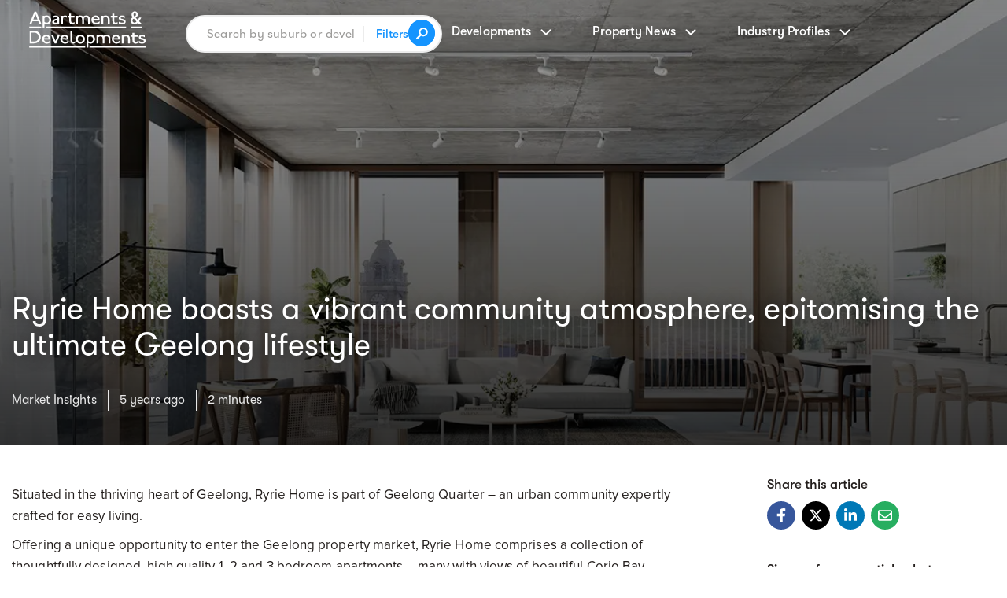

--- FILE ---
content_type: text/html; charset=utf-8
request_url: https://a-d.com.au/buying-living/market-insights/ryrie-home-boasts-a-vibrant-community-atmosphere-epitomising-the-ultimate-geelong-lifestyle
body_size: 30027
content:
<!DOCTYPE html><html lang="en-AU"><head> <meta charset="utf-8" id="meta-charset"> <meta http-equiv="Content-Type" content="text/html; charset=utf-8" id="meta-http-equiv"> <title>Ryrie Home boasts a vibrant community atmosphere, epitomising the ultimate Geelong lifestyle</title> <base href="/"> <meta name="description" content="Situated in the thriving heart of Geelong, Ryrie Home is part of Geelong Quarter – an urban community expertly crafted for easy living."> <meta name="viewport" content="initial-scale=1,width=device-width"> <link id="favIcon" rel="icon" type="image/x-icon" href="assets/icons/ad-logo.ico"> <style type="text/css">#fuse-splash-screen{display:block;position:absolute;top:0;left:0;right:0;bottom:0;z-index:99999;pointer-events:none}#fuse-splash-screen .center{display:block;width:100%;position:absolute;top:50%;transform:translateY(-50%)}#fuse-splash-screen .logo{width:128px;margin:0 auto}#fuse-splash-screen .logo img{width:100px}#fuse-splash-screen .spinner-wrapper{display:block;position:relative;width:100%;min-height:100px;height:100px}#fuse-splash-screen .spinner-wrapper .spinner{position:absolute;overflow:hidden;left:50%;margin-left:-60px;animation:outer-rotate 2.91667s linear infinite}#fuse-splash-screen .spinner-wrapper .spinner .inner{width:100px;height:100px;position:relative;animation:sporadic-rotate 5.25s cubic-bezier(.35,0,.25,1) infinite}#fuse-splash-screen .spinner-wrapper .spinner .inner .gap{position:absolute;left:49px;right:49px;top:0;bottom:0;border-top:10px solid;box-sizing:border-box}#fuse-splash-screen .spinner-wrapper .spinner .inner .left,#fuse-splash-screen .spinner-wrapper .spinner .inner .right{position:absolute;top:0;height:100px;width:50px;overflow:hidden}#fuse-splash-screen .spinner-wrapper .spinner .inner .left .half-circle,#fuse-splash-screen .spinner-wrapper .spinner .inner .right .half-circle{position:absolute;top:0;width:100px;height:100px;box-sizing:border-box;border:10px solid #1594fe;border-bottom-color:transparent;border-radius:50%}#fuse-splash-screen .spinner-wrapper .spinner .inner .left{left:0}#fuse-splash-screen .spinner-wrapper .spinner .inner .left .half-circle{left:0;border-right-color:transparent;animation:left-wobble 1.3125s cubic-bezier(.35,0,.25,1) infinite;-webkit-animation:left-wobble 1.3125s cubic-bezier(.35,0,.25,1) infinite}#fuse-splash-screen .spinner-wrapper .spinner .inner .right{right:0}#fuse-splash-screen .spinner-wrapper .spinner .inner .right .half-circle{right:0;border-left-color:transparent;animation:right-wobble 1.3125s cubic-bezier(.35,0,.25,1) infinite;-webkit-animation:right-wobble 1.3125s cubic-bezier(.35,0,.25,1) infinite}@keyframes outer-rotate{0%{transform:rotate(0) scale(.5)}100%{transform:rotate(360deg) scale(.5)}}@keyframes left-wobble{0%,100%{transform:rotate(130deg)}50%{transform:rotate(-5deg)}}@keyframes right-wobble{0%,100%{transform:rotate(-130deg)}50%{transform:rotate(5deg)}}@keyframes sporadic-rotate{12.5%{transform:rotate(135deg)}25%{transform:rotate(270deg)}37.5%{transform:rotate(405deg)}50%{transform:rotate(540deg)}62.5%{transform:rotate(675deg)}75%{transform:rotate(810deg)}87.5%{transform:rotate(945deg)}100%{transform:rotate(1080deg)}}</style> <link rel="preconnect" href="https://api.apartmentdevelopments.com.au"> <link rel="preconnect" href="https://d3nrda8aghnugj.cloudfront.net"> <meta name="theme-color" content="#1976d2"> <style>*{box-sizing:border-box;margin:0;padding:0;color:var(--clr-dark);font-family:var(--ff-body);-webkit-font-smoothing:antialiased}body,html{line-height:100%;-ms-text-size-adjust:1rem;vertical-align:baseline}html{-webkit-text-size-adjust:100%}a,abbr,acronym,address,applet,b,big,blockquote,caption,center,cite,dd,del,dfn,div,dl,dt,em,fieldset,form,h1,h2,h3,h4,h5,h6,i,iframe,img,ins,label,legend,li,object,ol,q,span,table,tbody,td,tfoot,th,thead,tr,tt,u,ul,var{border:0;vertical-align:baseline;font:inherit;font-size:100%}body,code,html,kbd,p,pre{border:0;font:inherit}article,aside,div{display:block}blockquote,q{quotes:none}blockquote:after,blockquote:before,q:after,q:before{content:none}code,kbd,p,pre,s,samp,small,strike,strong{vertical-align:baseline}s,strike,strong{font-size:100%}s,samp,small,strike,strong,sub,sup{border:0;font:inherit}table{border-spacing:0;border-collapse:collapse}article,aside,audio,canvas,details,embed{border:0;vertical-align:baseline;font:inherit;font-size:100%}details,figcaption,figure,footer,header,hgroup,menu,nav,section,summary{display:block}figcaption,figure,footer,header,hgroup,mark,menu,nav,output,ruby,section,summary,time,video{border:0;vertical-align:baseline;font:inherit;font-size:100%}button,input:not([type=checkbox]):not([type=radio]),select,textarea{outline:0;cursor:pointer;border-radius:0;-webkit-appearance:none;-moz-appearance:none}input[type=button],input[type=submit]{-webkit-appearance:none;-moz-appearance:none}.d-none{display:none!important}.d-inline{display:inline!important}.d-inline-block{display:inline-block!important}.d-block{display:block!important}.d-table{display:table!important}.d-table-row{display:table-row!important}.d-table-cell{display:table-cell!important}.d-grid{display:grid!important}.d-inline-grid{display:inline-grid!important}@media (max-width:768px){.d-sm-none{display:none!important}.d-sm-inline{display:inline!important}.d-sm-inline-block{display:inline-block!important}.d-sm-block{display:block!important}.d-sm-table{display:table!important}.d-sm-table-row{display:table-row!important}.d-sm-table-cell{display:table-cell!important}.d-sm-grid{display:grid!important}.d-sm-inline-grid{display:inline-grid!important}}.position-static{position:static!important}.position-relative{position:relative!important}.position-absolute{position:absolute!important}.position-fixed{position:fixed!important}.position-fixed-top{position:fixed;top:0;right:0;left:0;z-index:1030}.position-fixed-bottom{position:fixed;right:0;bottom:0;left:0;z-index:1030}.text-left{text-align:left!important}.text-right{text-align:right!important}.text-center{text-align:center!important}.tt-up{text-transform:uppercase!important}.tt-cap{text-transform:capitalize!important}@media (max-width:768px){.text-sm-left{text-align:left!important}.text-sm-right{text-align:right!important}.text-sm-center{text-align:center!important}}.bg-position-center{background-position:50% 50%!important}.bg-size-cover{background-size:cover!important}.bg-attachment-fixed{background-attachment:fixed!important}.bg-attachment-scroll{background-attachment:scroll!important}@media (max-width:768px){.bg-sm-attachment-scroll{background-attachment:scroll!important}}.object-fit-cover{-o-object-fit:cover!important;object-fit:cover!important}.object-position-center{-o-object-position:center!important;object-position:center!important}.form-control .enquirer-select>.mat-form-field-wrapper>.mat-form-field-flex>.mat-form-field-infix,.w-100{width:100%!important}.mw-100{max-width:100%!important}.h-100{height:100%!important}.mh-100{max-height:100%!important}.fz-13{font-size:13px!important}.fz-15{font-size:15px!important}.container,.home-container{margin-right:auto;margin-left:auto;max-width:100%;width:var(--width-container)}.container{--width-container:900px}.home-container{--width-container:1140px!important}.container.lg{--width-container:1360px;--width-container:1280px}.container.sh{--width-container:1140px}@media (max-width:992px){.container{--width-container:700px!important}}@media (max-width:768px){.container{--width-container:100%!important}}.col--2{grid-template-columns:repeat(2,1fr)}.col--3{grid-template-columns:repeat(3,1fr)}.col--4{grid-template-columns:repeat(4,1fr)}.gutter--20{grid-gap:20px}@media (max-width:992px){.col--md-1{grid-template-columns:1fr!important}.col--md-2{grid-template-columns:repeat(2,1fr)!important}.col--md-3{grid-template-columns:repeat(3,1fr)!important}.col--md-4{grid-template-columns:repeat(4,1fr)!important}.gutter--md-20{grid-gap:20px}}@media (max-width:768px){.col--sm-1{grid-template-columns:1fr!important}.col--sm-2{grid-template-columns:repeat(2,1fr)!important}.col--sm-3{grid-template-columns:repeat(3,1fr)!important}.col--sm-4{grid-template-columns:repeat(4,1fr)!important}.gutter--sm-y-20{grid-gap:20px 0}}.order-sm-1,.order-sm-2,.order-sm-3,.order-sm-4,.order-sm-5,.order-sm-6{order:inherit}@media (max-width:768px){.order-sm-1{order:1}.order-sm-2{order:2}.order-sm-3{order:3}.order-sm-4{order:4}.order-sm-5{order:5}.order-sm-6{order:6}}.justify-content-start{justify-content:start!important}.justify-content-end{justify-content:end!important}.justify-content-center{justify-content:center!important}.justify-content-stretch{justify-content:stretch!important}.justify-content-between{justify-content:space-between!important}.justify-content-around{justify-content:space-around!important}.justify-content-evenly{justify-content:space-evenly!important}.justify-items-start{justify-items:start!important}.justify-items-end{justify-items:end!important}.justify-items-center{justify-items:center!important}.justify-items-stretch{justify-items:stretch!important}.justify-self-start{justify-self:start!important}.justify-self-end{justify-self:end!important}.justify-self-center{justify-self:center!important}.justify-self-stretch{justify-self:stretch!important}.align-content-start{align-content:start!important}.align-content-end{align-content:end!important}.align-content-center{align-content:center!important}.align-content-stretch{align-content:stretch!important}.align-content-between{align-content:space-between!important}.align-content-around{align-content:space-around!important}.align-content-evenly{align-content:space-evenly!important}.align-items-start{align-items:start!important}.align-items-end{align-items:end!important}.align-items-center{align-items:center!important}.align-items-stretch{align-items:stretch!important}.align-self-start{align-self:start!important}.align-self-end{align-self:end!important}.align-self-center{align-self:center!important}.align-self-stretch{align-self:stretch!important}.p-0{padding:0!important}.pt-0,.py-0{padding-top:0!important}.py-0{padding-bottom:0!important}.pr-0,.px-0{padding-right:0!important}.px-0{padding-left:0!important}.pb-0{padding-bottom:0!important}.pl-0{padding-left:0!important}.p-15{padding:15px!important}.pt-15,.py-15{padding-top:15px!important}.py-15{padding-bottom:15px!important}.pr-15,.px-15{padding-right:15px!important}.px-15{padding-left:15px!important}.pb-15{padding-bottom:15px!important}.pl-15{padding-left:15px!important}.p-20{padding:20px!important}.pt-20,.py-20{padding-top:20px!important}.py-20{padding-bottom:20px!important}.pr-20,.px-20{padding-right:20px!important}.px-20{padding-left:20px!important}.pb-20{padding-bottom:20px!important}.pl-20{padding-left:20px!important}.p-40{padding:40px!important}.pt-40,.py-40{padding-top:40px!important}.py-40{padding-bottom:40px!important}.pr-40,.px-40{padding-right:40px!important}.px-40{padding-left:40px!important}.pb-40{padding-bottom:40px!important}.pl-40{padding-left:40px!important}.p-60{padding:60px!important}.pt-60{padding-top:60px!important}.py-60,.py-sm-60{padding-bottom:60px!important}.py-60,.py-md-60,.py-sm-60{padding-top:60px!important}.pr-60,.px-60{padding-right:60px!important}.px-60{padding-left:60px!important}.pb-60{padding-bottom:60px!important}.pl-60{padding-left:60px!important}.p-70{padding:70px!important}.pt-70,.py-70{padding-top:70px!important}.py-70{padding-bottom:70px!important}.pr-70,.px-70{padding-right:70px!important}.px-70{padding-left:70px!important}.pb-70{padding-bottom:70px!important}.pl-70{padding-left:70px!important}.p-90{padding:90px!important}.pt-90,.py-90{padding-top:90px!important}.py-90{padding-bottom:90px!important}.pr-90,.px-90{padding-right:90px!important}.px-90{padding-left:90px!important}.pb-90{padding-bottom:90px!important}.pl-90{padding-left:90px!important}.p-120{padding:120px!important}.pt-120,.py-120{padding-top:120px!important}.py-120{padding-bottom:120px!important}.pr-120,.px-120{padding-right:120px!important}.px-120{padding-left:120px!important}.pb-120{padding-bottom:120px!important}.pl-120{padding-left:120px!important}.p-200{padding:200px!important}.pt-200,.py-200{padding-top:200px!important}.py-200{padding-bottom:200px!important}.pr-200,.px-200{padding-right:200px!important}.px-200{padding-left:200px!important}.pb-200{padding-bottom:200px!important}.pl-200{padding-left:200px!important}@media (max-width:768px){.p-sm-0{padding:0!important}.pt-sm-0,.py-sm-0{padding-top:0!important}.py-sm-0{padding-bottom:0!important}.pr-sm-0,.px-sm-0{padding-right:0!important}.px-sm-0{padding-left:0!important}.pb-sm-0{padding-bottom:0!important}.pl-sm-0{padding-left:0!important}.p-sm-10{padding:10px!important}.pt-sm-10,.py-sm-10{padding-top:10px!important}.py-sm-10{padding-bottom:10px!important}.pr-sm-10,.px-sm-10{padding-right:10px!important}.px-sm-10{padding-left:10px!important}.pb-sm-10{padding-bottom:10px!important}.pl-sm-10{padding-left:10px!important}.pt-sm-20{padding-top:20px!important}.p-sm-60{padding:60px!important}.pt-sm-60{padding-top:60px!important}.pr-sm-60,.px-sm-60{padding-right:60px!important}.px-sm-60{padding-left:60px!important}.pb-sm-60{padding-bottom:60px!important}.pl-sm-60{padding-left:60px!important}.p-sm-70{padding:70px!important}.pt-sm-70,.py-sm-70{padding-top:70px!important}.py-sm-70{padding-bottom:70px!important}.pr-sm-70,.px-sm-70{padding-right:70px!important}.px-sm-70{padding-left:70px!important}.pb-sm-70{padding-bottom:70px!important}.pl-sm-70{padding-left:70px!important}.p-sm-90{padding:90px!important}.pt-sm-90,.py-sm-90{padding-top:90px!important}.py-sm-90{padding-bottom:90px!important}.pr-sm-90,.px-sm-90{padding-right:90px!important}.px-sm-90{padding-left:90px!important}.pb-sm-90{padding-bottom:90px!important}.pl-sm-90{padding-left:90px!important}}.m-0{margin:0!important}.mt-0,.my-0{margin-top:0!important}.my-0{margin-bottom:0!important}.mr-0,.mx-0{margin-right:0!important}.mx-0{margin-left:0!important}.mb-0{margin-bottom:0!important}.ml-0{margin-left:0!important}.m-20{margin:20px!important}.mt-20,.my-20{margin-top:20px!important}.my-20{margin-bottom:20px!important}.mr-20,.mx-20{margin-right:20px!important}.mx-20{margin-left:20px!important}.mb-20{margin-bottom:20px!important}.ml-20{margin-left:20px!important}.m-30{margin:30px!important}.mt-30,.my-30{margin-top:30px!important}.my-30{margin-bottom:30px!important}.mr-30,.mx-30{margin-right:30px!important}.mx-30{margin-left:30px!important}.mb-30{margin-bottom:30px!important}.ml-30{margin-left:30px!important}.m-40{margin:40px!important}.mt-40,.my-40{margin-top:40px!important}.my-40{margin-bottom:40px!important}.mr-40,.mx-40{margin-right:40px!important}.mx-40{margin-left:40px!important}.mb-40{margin-bottom:40px!important}.ml-40{margin-left:40px!important}.m-50{margin:50px!important}.mt-50{margin-top:50px!important}.mt-70{margin-top:70px!important}.my-50{margin-top:50px!important;margin-bottom:50px!important}.mr-50,.mx-50{margin-right:50px!important}.mx-50{margin-left:50px!important}.mb-25{margin-bottom:25px!important}.mb-35{margin-bottom:35px!important}.mb-45{margin-bottom:45px!important}.mb-50{margin-bottom:50px!important}.mb-70{margin-bottom:70px!important}.mb-90{margin-bottom:90px!important}.ml-50{margin-left:50px!important}.m-60{margin:60px!important}.mt-60,.my-60{margin-top:60px!important}.my-60{margin-bottom:60px!important}.mr-60,.mx-60{margin-right:60px!important}.mx-60{margin-left:60px!important}.mb-60{margin-bottom:60px!important}.ml-60{margin-left:60px!important}.m-auto{margin:auto!important}.mt-auto,.my-auto{margin-top:auto!important}.my-auto{margin-bottom:auto!important}.mr-auto,.mx-auto{margin-right:auto!important}.mx-auto{margin-left:auto!important}.mb-auto{margin-bottom:auto!important}.ml-auto{margin-left:auto!important}@media (max-width:768px){.m-sm-20{margin:20px!important}.mt-sm-20,.my-sm-20{margin-top:20px!important}.my-sm-20{margin-bottom:20px!important}.mr-sm-20,.mx-sm-20{margin-right:20px!important}.mx-sm-20{margin-left:20px!important}.mb-sm-20{margin-bottom:20px!important}.ml-sm-20{margin-left:20px!important}}form{position:relative}form input:not([type=checkbox]):not([type=radio]){padding:14px 24px;border-radius:24px;letter-spacing:.2px;font-weight:400;font-size:16px;font-family:var(--ff-heading)}form input:not([type=submit]):not([type=checkbox]):not([type=radio]){width:100%;border:1px solid #dcdcdc}form input[type=submit]{border:0;background:var(--clr-accent);color:#fff}form.subscribe{max-width:500px}form.subscribe input:not([type=submit]):not([type=checkbox]):not([type=radio]){padding:14px 48px 14px 24px}form.subscribe input[type=submit]{position:absolute;top:12px;right:16px;padding:0;width:24px;height:24px;border-radius:100%;background:url(https://cdn.apartmentdevelopments.com.au/assets/icons/right-chevron.svg) 50%/100% no-repeat!important}.layout--WYSIWYG h1,.layout--WYSIWYG h2,.layout--WYSIWYG h3,.layout--WYSIWYG h4,.layout--WYSIWYG h5,.layout--WYSIWYG h6{margin-bottom:var(--margin-bottom);--margin-bottom:20px}.layout--WYSIWYG *+h1,.layout--WYSIWYG *+h2,.layout--WYSIWYG *+h3,.layout--WYSIWYG *+h4,.layout--WYSIWYG *+h5,.layout--WYSIWYG *+h6{margin:40px 0 var(--margin-bottom)}.layout--WYSIWYG a,.layout--WYSIWYG a *{display:inline;color:var(--clr-accent);text-decoration:underline}.layout--WYSIWYG a img,.layout--WYSIWYG img{max-width:100%!important;height:auto;margin:20px 0}.layout--WYSIWYG a img[align=left],.layout--WYSIWYG img[align=left]{margin:20px 25px 20px 0}.layout--WYSIWYG a img[align=right],.layout--WYSIWYG img[align=right]{margin:20px 0 20px 25px}.layout--WYSIWYG blockquote{padding:0 0 0 25px;border-left:3px solid var(--clr-accent)}.layout--WYSIWYG blockquote,.layout--WYSIWYG blockquote p{font-size:20px;letter-spacing:.1px;line-height:155%}.layout--WYSIWYG blockquote p>a,.layout--WYSIWYG blockquote>a{display:inline;color:inherit;text-decoration:underline}.layout--WYSIWYG hr{clear:both;margin:45px 0;width:100%;height:1px;border:0;background:rgba(0,0,0,.1)}@media (max-width:768px){.layout--WYSIWYG a img,.layout--WYSIWYG img{display:block!important;float:none!important;margin:20px auto!important;max-width:100%!important}}.search-bar form{display:grid;margin:0 auto;max-width:500px;height:var(--input-height);border:2px solid #ececec;border-radius:50px;background:#fff;--input-height:48px;grid-template-columns:1fr auto auto;align-items:center;grid-column-gap:10px}.search-bar form input.search{padding:10px 10px 10px 25px;width:100%;border:0!important;letter-spacing:.2px;font-size:15.5px;font-family:var(--ff-heading)}.search-bar form i.search-icon{width:30px!important;height:30px!important;border:1px solid var(--clr-accent)!important;border-radius:100%;background-color:var(--clr-accent);background-image:url(https://cdn.apartmentdevelopments.com.au/assets/icons/search-white.svg);background-position:50%;background-size:15px;background-repeat:no-repeat;padding:8px 16px!important}.search-bar .open-filters{padding:0 0 0 15px;border-left:2px solid #ececec}.result-tabs a,.search-bar .open-filters a{font-size:15px;font-family:var(--ff-heading)}.search-bar .open-filters a{display:inline-block;text-decoration:underline;font-weight:600;color:var(--clr-accent)}.search-bar .wrapper.submit{padding:6px 7px 3px 0}@media (max-width:992px){.search-bar form{max-width:100%;--input-height:42px;grid-column-gap:10px}.search-bar form input.search{padding-right:5px;padding-left:15px;font-size:14px!important}.search-bar form input[type=submit]{padding:0;width:28px;height:28px;background-size:14px}.search-bar .open-filters{padding:0 0 0 10px}.search-bar .open-filters a{font-size:14px}.search-bar .wrapper.submit{padding-right:5px;flex:none}}.result-tabs a{margin-right:4px;padding:4px 16px;border-radius:6px;background:0 0;color:var(--clr-light);text-align:center;letter-spacing:.2px}.result-tabs a:hover,.result-tabs li.active a{background:var(--bg-md)}@media (max-width:768px){.result-tabs a{padding:4px 8px}}@media (min-width:1080px) and (max-width:1180px){.container.sh{--width-container:992px!important}}@media (min-width:680px) and (max-width:1080px){.container.sh,.home-container{--width-container:650px!important}}@media (min-width:550px) and (max-width:681px){.container.sh,.home-container{--width-container:500px!important}}@font-face{font-weight:400;font-family:ProximaNova;src:url(ProximaNova-Regular.ea03f826587148b7335d.otf);font-display:swap}@font-face{font-weight:700;font-family:ProximaNova;src:url(ProximaNova-Bold.fcaab2524c5baabd71f6.otf);font-display:swap}@font-face{font-weight:400;font-family:GTWalsheim;src:url(GT-Walsheim-Regular.2da0651938ab0718a792.otf);font-display:swap}@font-face{font-weight:600;font-family:GTWalsheim;src:url(GT-Walsheim-Medium.76b2f296c97e993e15d2.otf);font-display:swap}@font-face{font-weight:400;font-family:SuperiorTitle;src:url(SuperiorTitle-Bold.a3ebc1395612a93af693.otf);font-display:swap}:root{--clr-test:#888;--clr-light:#9b9a98;--clr-dark:#231e1c;--clr-accent:#1594fe;--bg-light:#fbfafa;--bg-md:#f2f0f0;--ff-heading:"GTWalsheim",sans-serif;--ff-body:"ProximaNova",serif;--transition:0.125s ease-out;--z-idx-low:3;--z-idx-default:5;--z-idx-high:7;--z-idx-highest:9;--clr-light-v2:#9b9998;--clr-dark-v2:#222;--clr-accent-v2:#1596ff;--ff-heading-v2:"SuperiorTitle",sans-serif;--bg-light-v2:#f2f0f0;--transition-v2:0.2s ease-out}body,html{height:100%;background:#fff;word-wrap:break-word;word-break:break-word;-webkit-hyphens:manual;hyphens:manual;font-size:16px;font-family:var(--ff-body);overflow-wrap:break-word}body{overflow-x:hidden;-webkit-text-size-adjust:none}hr{overflow:visible;box-sizing:content-box;height:0}code,kbd,pre,samp{font-size:1em;font-family:monospace,monospace}textarea{resize:vertical}img{max-width:100%}:disabled{cursor:default}::-webkit-input-placeholder{color:var(--clr-light)}::-moz-placeholder{color:var(--clr-light)}:-ms-input-placeholder{color:var(--clr-light)}:-moz-placeholder{color:var(--clr-light)}::-moz-selection{background:#2569b5;color:#fff}::selection{background:#2569b5;color:#fff}a,a:active,a:visited{outline:0;color:default;text-decoration:none;cursor:pointer;transition:var(--transition)}abbr[title]{border-bottom:none}b,strong{font-weight:700}em,i{font-style:italic}blockquote{margin:1em 40px}small{font-size:80%}sub,sup{position:relative;vertical-align:baseline;font-size:75%;line-height:0}sub{bottom:-.25em}sup{top:-.5em}.h1,h1{font-size:clamp(28px,4.5vw,40px)}h1,h2{color:var(--clr-dark);font-weight:400;font-family:var(--ff-heading);line-height:110%}.h2,h2{font-size:clamp(25px,4vw,30px)}h3{font-weight:400}h3,h4,h5,h6{color:var(--clr-dark);font-family:var(--ff-heading)}h5,h6{font-weight:600;font-size:clamp(17px,3.25vw,18px);line-height:130%}h6{font-size:clamp(16px,3vw,17px)}.h3,h3{font-size:clamp(22px,4vw,24px);line-height:115%}.h4,.h5,.h6,h4{font-weight:600;font-size:clamp(19px,3.25vw,20px);line-height:120%}.h5,.h6{font-size:clamp(17px,3.25vw,18px);line-height:130%}.h6{font-size:clamp(16px,3vw,17px)}.display-1,.home-display{max-width:800px;line-height:115%}.home-display{max-width:1200px}dl li,ol li,p,ul li{letter-spacing:.1px;font-weight:400;font-style:normal;font-size:17px;line-height:160%}p+p{margin:28px 0 0}p>a{color:var(--clr-accent);text-decoration:underline}abbr[title],p>a:hover{text-decoration:none}dl,ol,ul{display:block;padding:28px 42px}li::marker{color:var(--clr-dark);font-size:18px}li+li{margin-top:6px}.list-unstyled{list-style:none}.list-inline,.list-unstyled,.list-unstyled *{margin:0;padding:0}.list-inline{list-style:none}.list-inline *{margin:0;padding:0;display:inline-block}.bg--one{background:#fff}.bg--two{background:var(--bg-light)}.bg--three{background:var(--bg-md)}.bg--cover{position:absolute;z-index:0;width:100%;height:100%;pointer-events:none;-o-object-fit:cover;object-fit:cover;-o-object-position:center;object-position:center}.btn{position:relative;display:inline-block;border:0;text-align:center;letter-spacing:.25px;font-weight:600;font-size:15px;font-family:var(--ff-heading)}.btn .count{position:absolute;top:14%;right:7%;color:inherit;font-size:11px}.btn--md{min-width:210px}.btn--lg{min-width:270px}.btn--one{padding:18px 28px;background:var(--clr-accent);color:#fff;border-radius:4px}.btn--one:hover,.btn--two:hover{filter:brightness(110%)}.btn--two{padding:12px 14px;border:2px solid var(--clr-accent);color:var(--clr-accent)}.btn--three,.btn--two:hover{background:var(--clr-accent);color:#fff}.btn--three{padding:14px}.btn--three:hover{filter:brightness(110%)}.btn--four{padding:12px 28px;border:2px solid var(--clr-light);color:var(--clr-light)}.btn--four:hover{background:var(--clr-light);color:#fff}@media (max-width:768px){.btn--lg{min-width:100%}}.property-results .configurations{min-height:28px}input.error,select.error{border:1px solid #f9025b!important}.buyers-guide-side-menu>.mat-expansion-panel-content>.mat-expansion-panel-body{padding:0}.form-control>.mat-form-field-wrapper>.mat-form-field-underline{display:none!important}.form-control>.mat-form-field-wrapper>.mat-form-field-flex>.mat-form-field-infix>span>label{top:0!important;font-size:15px;font-weight:600;font-family:var(--ff-heading)}.form-control>.mat-form-field-wrapper>.mat-form-field-flex>.mat-form-field-infix:after{right:20px!important;top:15px}.column>.percentage>.background-spinner circle{stroke:#ccc!important}.form-control .enquirer-select>.mat-form-field-wrapper{padding-bottom:0!important}.form-control .enquirer-select>.mat-form-field-wrapper .mat-form-field-underline{display:none}.form-control .enquirer-select>.mat-form-field-wrapper>.mat-form-field-flex>.mat-form-field-infix:after{right:10px!important;top:10px}.showcase-gallery-dialog>.mat-dialog-container{padding:0 15px 90px!important}@media (max-width:1000px){.showcase-gallery-dialog>.mat-dialog-container{padding:0 15px!important}}.showcase-dialog-backdrop{background:#fff!important}.insights .mat-stroked-button{padding:10px 20px!important;border-color:var(--clr-light)!important;line-height:1}.showcase .insights .mat-stroked-button .mat-button-wrapper{color:var(--clr-light)!important}.showcase .insights .mat-stroked-button:hover{background:var(--clr-light)!important}.showcase .insights .mat-stroked-button:hover .mat-button-wrapper{color:#fff!important}.showcase .about+.article :where(p,li){font-size:16px!important}.showcase .about+.article p+p{margin-top:24px}.showcase .about+.article .read-more button{font-family:var(--ff-heading)!important}.showcase .frequintly-asked-questions .mat-expansion-panel-body{margin-top:-5px;margin-bottom:20px;padding:0!important}.showcase .frequintly-asked-questions .mat-expansion-panel-body *{font-family:var(--ff-body)}.showcase .frequintly-asked-questions .mat-expansion-panel{margin:0!important}.showcase .frequintly-asked-questions .mat-expansion-panel+.mat-expansion-panel{margin-top:15px!important}.showcase .frequintly-asked-questions label{margin:0!important;line-height:1.3}@media (max-width:768px){.showcase .frequintly-asked-questions label{font-size:18px!important}.showcase .frequintly-asked-questions .mat-expansion-panel-body *{font-size:16px!important;padding:10px 0!important}.showcase .frequintly-asked-questions .mat-expansion-panel+.mat-expansion-panel{margin-top:15px!important}}.home-hero>.ng-star-inserted>.swiper-container{position:absolute;z-index:0}.pac-container{padding:1em!important;margin-left:10px!important}.pac-container:after{background-image:none!important;height:0!important;padding:0!important;margin:0!important;display:none!important}.pac-item{border-top:0!important}.pac-item span{font-size:14px!important}.search-icon-apartments,.search-icon-new-land-estates,.search-icon-townhouses{width:17px!important;height:17px!important;background-size:contain;background-position:50%;background-repeat:no-repeat}.search-icon-apartments{background-image:url(https://cdn.apartmentdevelopments.com.au/assets/icons/types/apartments.svg)!important}.search-icon-townhouses{background-image:url(https://cdn.apartmentdevelopments.com.au/assets/icons/types/townhouses.svg)!important}.search-icon-new-land-estates{background-image:url(https://cdn.apartmentdevelopments.com.au/assets/icons/types/new-land-estates.svg)!important}.development-pac-item,.view-project-item{cursor:pointer}@media (max-width:768px){.view-project-item{display:none!important}}.view-project-item{color:var(--clr-accent);float:right}.view-project-item:after{content:"";position:relative;margin-left:7px;margin-bottom:1px;display:inline-block;background-image:url(https://cdn.apartmentdevelopments.com.au/assets/icons/right-arrow-blue.svg);width:15px;height:5px;background-position:50%;background-repeat:no-repeat;background-size:contain}.show-dropdown-results{display:block!important}.leads-dialog-backdrop{background:rgba(82,91,96,.9)}.enquiry-submit>.mat-progress-spinner{margin:auto}.enquiry-submit>.mat-progress-spinner circle,.mat-spinner circle{stroke:#fff}@media (max-width:768px){.leads-dialog-backdrop{background:#fff}.leads-dialog-panel{max-width:100%!important;max-height:100%!important;height:100vh!important;width:100%!important;background:#fff}.leads-dialog-panel .mat-dialog-container{padding:0!important}}</style><style ng-transition="serverApp"></style><style ng-transition="serverApp">.border-radius-2-t{border-top-left-radius:2px;border-top-right-radius:2px}.border-radius-2-b{border-bottom-left-radius:2px;border-bottom-right-radius:2px}.border-radius-4-t{border-top-left-radius:4px;border-top-right-radius:4px}.border-radius-4-b{border-bottom-left-radius:4px;border-bottom-right-radius:4px}.border-radius-8-t{border-top-left-radius:8px;border-top-right-radius:8px}.border-radius-8-b{border-bottom-left-radius:8px;border-bottom-right-radius:8px}.border-radius-16-t{border-top-left-radius:16px;border-top-right-radius:16px}.border-radius-16-b{border-bottom-left-radius:16px;border-bottom-right-radius:16px}.border-radius-2-l{border-top-left-radius:2px;border-bottom-left-radius:2px}.border-radius-2-r{border-top-right-radius:2px;border-bottom-right-radius:2px}.border-radius-4-l{border-top-left-radius:4px;border-bottom-left-radius:4px}.border-radius-4-r{border-top-right-radius:4px;border-bottom-right-radius:4px}.border-radius-8-l{border-top-left-radius:8px;border-bottom-left-radius:8px}.border-radius-8-r{border-top-right-radius:8px;border-bottom-right-radius:8px}.border-radius-16-l{border-top-left-radius:16px;border-bottom-left-radius:16px}.border-radius-16-r{border-top-right-radius:16px;border-bottom-right-radius:16px}.letter-spacing-1,.letter-spacing-2{letter-spacing:.1em}.z-idx-low{z-index:var(--z-idx-low)!important}.z-idx-default{z-index:var(--z-idx-default)!important}.z-idx-high{z-index:var(--z-idx-high)!important}.z-idx-highest{z-index:var(--z-idx-highest)!important}fuse-progress-bar{position:absolute;top:0;left:0;right:0;width:100%;z-index:99998}fuse-progress-bar mat-progress-bar{position:fixed!important;top:0}fuse-progress-bar mat-progress-bar .mat-progress-bar-buffer{background-color:#c5c6cb!important}fuse-progress-bar mat-progress-bar .mat-progress-bar-fill:after{background-color:var(--clr-accent)!important}</style><style ng-transition="serverApp">html{scroll-behavior:smooth}</style><script class="preboot-inline-script">var prebootInitFn = (function() {
      

function start(prebootData,win){const _document=(win||window).document||{},currentScript=_document.currentScript||[].slice.call(_document.getElementsByTagName("script"),-1)[0];if(!currentScript)return void console.error("Preboot initialization failed, no currentScript has been detected.");let serverNode=currentScript.parentNode;if(!serverNode)return void console.error("Preboot initialization failed, the script is detached");serverNode.removeChild(currentScript);let eventSelectors=(prebootData.opts||{}).eventSelectors||[];const appData={root:prebootData.opts?getAppRoot(_document,prebootData.opts,serverNode):null,events:[]};prebootData.apps&&prebootData.apps.push(appData),eventSelectors=eventSelectors.map(eventSelector=>(eventSelector.hasOwnProperty("replay")||(eventSelector.replay=!0),eventSelector)),eventSelectors.forEach(eventSelector=>handleEvents(_document,prebootData,appData,eventSelector))}

function createOverlay(_document){let overlay=_document.createElement("div");return overlay.setAttribute("id","prebootOverlay"),overlay.setAttribute("style","display:none;position:absolute;left:0;top:0;width:100%;height:100%;z-index:999999;background:black;opacity:.3"),_document.documentElement.appendChild(overlay),overlay}

function getAppRoot(_document,opts,serverNode){const root={serverNode:serverNode};return root.clientNode=opts.buffer?createBuffer(root):root.serverNode,opts.disableOverlay||(root.overlay=createOverlay(_document)),root}

function handleEvents(_document,prebootData,appData,eventSelector){const serverRoot=appData.root.serverNode;serverRoot&&eventSelector.events.forEach(eventName=>{const handler=createListenHandler(_document,prebootData,eventSelector,appData);serverRoot.addEventListener(eventName,handler,!0),prebootData.listeners&&prebootData.listeners.push({node:serverRoot,eventName:eventName,handler:handler})})}

function createListenHandler(_document,prebootData,eventSelector,appData){const CARET_EVENTS=["keyup","keydown","focusin","mouseup","mousedown"],CARET_NODES=["INPUT","TEXTAREA"],matches=_document.documentElement.matches||_document.documentElement.msMatchesSelector,opts=prebootData.opts;return function(event){const node=event.target;if(!matches.call(node,eventSelector.selector))return;const root=appData.root,eventName=event.type;if(!node||!eventName)return;const keyCodes=eventSelector.keyCodes;if(keyCodes&&keyCodes.length){if(!keyCodes.filter(keyCode=>event.which===keyCode).length)return}eventSelector.preventDefault&&event.preventDefault(),eventSelector.action&&eventSelector.action(node,event);const nodeKey=getNodeKeyForPreboot({root:root,node:node});if(CARET_EVENTS.indexOf(eventName)>=0){const isCaretNode=CARET_NODES.indexOf(node.tagName?node.tagName:"")>=0;prebootData.activeNode={root:root,node:node,nodeKey:nodeKey,selection:isCaretNode?getSelection(node):void 0}}else"change"!==eventName&&"focusout"!==eventName&&(prebootData.activeNode=void 0);if(opts&&!opts.disableOverlay&&eventSelector.freeze){const overlay=root.overlay;overlay.style.display="block",setTimeout(()=>{overlay.style.display="none"},1e4)}eventSelector.replay&&appData.events.push({node:node,nodeKey:nodeKey,event:event,name:eventName})}}

function getSelection(node){const nodeValue=(node=node||{}).value||"",selection={start:nodeValue.length,end:nodeValue.length,direction:"forward"};try{(node.selectionStart||0===node.selectionStart)&&(selection.start=node.selectionStart,selection.end=node.selectionEnd?node.selectionEnd:0,selection.direction=node.selectionDirection?node.selectionDirection:"none")}catch(ex){}return selection}

function createBuffer(root){const serverNode=root.serverNode;if(!serverNode||!serverNode.parentNode||serverNode===document.documentElement||serverNode===document.body)return serverNode;const rootClientNode=serverNode.cloneNode(!1);return rootClientNode.style.display="none",serverNode.parentNode.insertBefore(rootClientNode,serverNode),serverNode.setAttribute("ng-non-bindable",""),rootClientNode}

function getNodeKeyForPreboot(nodeContext){const ancestors=[],root=nodeContext.root,node=nodeContext.node;let temp=node;for(;temp&&temp!==root.serverNode&&temp!==root.clientNode;)ancestors.push(temp),temp=temp.parentNode;temp&&ancestors.push(temp);let key=node.nodeName||"unknown";for(let i=ancestors.length-1;i>=0;i--)if(temp=ancestors[i],temp.childNodes&&i>0)for(let j=0;j<temp.childNodes.length;j++)if(temp.childNodes[j]===ancestors[i-1]){key+="_s"+(j+1);break}return key}


      return (function initAll(opts,win){const theWindow=win||window,data=theWindow.prebootData={opts:opts,apps:[],listeners:[]};return()=>start(data,theWindow)})({"buffer":true,"replay":true,"disableOverlay":false,"eventSelectors":[{"selector":"input,textarea","events":["keypress","keyup","keydown","input","change"]},{"selector":"select,option","events":["change"]},{"selector":"input","events":["keyup"],"preventDefault":true,"keyCodes":[13],"freeze":true},{"selector":"form","events":["submit"],"preventDefault":true,"freeze":true},{"selector":"input,textarea","events":["focusin","focusout","mousedown","mouseup"],"replay":false},{"selector":"button","events":["click"],"preventDefault":true,"freeze":true}],"appRoot":"app-root"});
    })();</script><style ng-transition="serverApp">.mat-progress-bar{display:block;height:4px;overflow:hidden;position:relative;transition:opacity 250ms linear;width:100%}._mat-animation-noopable.mat-progress-bar{transition:none;animation:none}.mat-progress-bar .mat-progress-bar-element,.mat-progress-bar .mat-progress-bar-fill::after{height:100%;position:absolute;width:100%}.mat-progress-bar .mat-progress-bar-background{width:calc(100% + 10px)}.cdk-high-contrast-active .mat-progress-bar .mat-progress-bar-background{display:none}.mat-progress-bar .mat-progress-bar-buffer{transform-origin:top left;transition:transform 250ms ease}.cdk-high-contrast-active .mat-progress-bar .mat-progress-bar-buffer{border-top:solid 5px;opacity:.5}.mat-progress-bar .mat-progress-bar-secondary{display:none}.mat-progress-bar .mat-progress-bar-fill{animation:none;transform-origin:top left;transition:transform 250ms ease}.cdk-high-contrast-active .mat-progress-bar .mat-progress-bar-fill{border-top:solid 4px}.mat-progress-bar .mat-progress-bar-fill::after{animation:none;content:"";display:inline-block;left:0}.mat-progress-bar[dir=rtl],[dir=rtl] .mat-progress-bar{transform:rotateY(180deg)}.mat-progress-bar[mode=query]{transform:rotateZ(180deg)}.mat-progress-bar[mode=query][dir=rtl],[dir=rtl] .mat-progress-bar[mode=query]{transform:rotateZ(180deg) rotateY(180deg)}.mat-progress-bar[mode=indeterminate] .mat-progress-bar-fill,.mat-progress-bar[mode=query] .mat-progress-bar-fill{transition:none}.mat-progress-bar[mode=indeterminate] .mat-progress-bar-primary,.mat-progress-bar[mode=query] .mat-progress-bar-primary{-webkit-backface-visibility:hidden;backface-visibility:hidden;animation:mat-progress-bar-primary-indeterminate-translate 2000ms infinite linear;left:-145.166611%}.mat-progress-bar[mode=indeterminate] .mat-progress-bar-primary.mat-progress-bar-fill::after,.mat-progress-bar[mode=query] .mat-progress-bar-primary.mat-progress-bar-fill::after{-webkit-backface-visibility:hidden;backface-visibility:hidden;animation:mat-progress-bar-primary-indeterminate-scale 2000ms infinite linear}.mat-progress-bar[mode=indeterminate] .mat-progress-bar-secondary,.mat-progress-bar[mode=query] .mat-progress-bar-secondary{-webkit-backface-visibility:hidden;backface-visibility:hidden;animation:mat-progress-bar-secondary-indeterminate-translate 2000ms infinite linear;left:-54.888891%;display:block}.mat-progress-bar[mode=indeterminate] .mat-progress-bar-secondary.mat-progress-bar-fill::after,.mat-progress-bar[mode=query] .mat-progress-bar-secondary.mat-progress-bar-fill::after{-webkit-backface-visibility:hidden;backface-visibility:hidden;animation:mat-progress-bar-secondary-indeterminate-scale 2000ms infinite linear}.mat-progress-bar[mode=buffer] .mat-progress-bar-background{-webkit-backface-visibility:hidden;backface-visibility:hidden;animation:mat-progress-bar-background-scroll 250ms infinite linear;display:block}.mat-progress-bar._mat-animation-noopable .mat-progress-bar-fill,.mat-progress-bar._mat-animation-noopable .mat-progress-bar-fill::after,.mat-progress-bar._mat-animation-noopable .mat-progress-bar-buffer,.mat-progress-bar._mat-animation-noopable .mat-progress-bar-primary,.mat-progress-bar._mat-animation-noopable .mat-progress-bar-primary.mat-progress-bar-fill::after,.mat-progress-bar._mat-animation-noopable .mat-progress-bar-secondary,.mat-progress-bar._mat-animation-noopable .mat-progress-bar-secondary.mat-progress-bar-fill::after,.mat-progress-bar._mat-animation-noopable .mat-progress-bar-background{animation:none;transition-duration:1ms}@keyframes mat-progress-bar-primary-indeterminate-translate{0%{transform:translateX(0)}20%{animation-timing-function:cubic-bezier(0.5, 0, 0.701732, 0.495819);transform:translateX(0)}59.15%{animation-timing-function:cubic-bezier(0.302435, 0.381352, 0.55, 0.956352);transform:translateX(83.67142%)}100%{transform:translateX(200.611057%)}}@keyframes mat-progress-bar-primary-indeterminate-scale{0%{transform:scaleX(0.08)}36.65%{animation-timing-function:cubic-bezier(0.334731, 0.12482, 0.785844, 1);transform:scaleX(0.08)}69.15%{animation-timing-function:cubic-bezier(0.06, 0.11, 0.6, 1);transform:scaleX(0.661479)}100%{transform:scaleX(0.08)}}@keyframes mat-progress-bar-secondary-indeterminate-translate{0%{animation-timing-function:cubic-bezier(0.15, 0, 0.515058, 0.409685);transform:translateX(0)}25%{animation-timing-function:cubic-bezier(0.31033, 0.284058, 0.8, 0.733712);transform:translateX(37.651913%)}48.35%{animation-timing-function:cubic-bezier(0.4, 0.627035, 0.6, 0.902026);transform:translateX(84.386165%)}100%{transform:translateX(160.277782%)}}@keyframes mat-progress-bar-secondary-indeterminate-scale{0%{animation-timing-function:cubic-bezier(0.15, 0, 0.515058, 0.409685);transform:scaleX(0.08)}19.15%{animation-timing-function:cubic-bezier(0.31033, 0.284058, 0.8, 0.733712);transform:scaleX(0.457104)}44.15%{animation-timing-function:cubic-bezier(0.4, 0.627035, 0.6, 0.902026);transform:scaleX(0.72796)}100%{transform:scaleX(0.08)}}@keyframes mat-progress-bar-background-scroll{to{transform:translateX(-8px)}}
</style><style ng-transition="serverApp">.hero .overlay{z-index:var(--z-idx-default);padding-top:0;padding-bottom:0;background:rgba(0,0,0,.65)}.hero .overlay .container{padding-top:45px;min-height:510px;display:grid;align-items:center}.hero h1{font-size:clamp(30px,7vw,70px)}.hero h1,.hero h2{color:#fff;text-shadow:rgba(0,0,0,.5) 0 1px 20px}.hero h2{font-size:18px;letter-spacing:.2px;max-width:330px;margin:20px auto 0;font-weight:400;line-height:140%}.hero.light .bg--cover{display:none!important}.hero.light .overlay{background:#fff}.hero.light .overlay .container{min-height:300px;padding:0 0 10px}.hero.light h1{color:var(--clr-dark);text-shadow:none}.article-hero .overlay{z-index:var(--z-idx-default);padding-top:0;padding-bottom:0;background-image:linear-gradient(rgba(0,0,0,.35),rgba(0,0,0,.8))}.article-hero .overlay .container{min-height:565px;height:70vh;display:grid;align-items:flex-end;padding-top:0;padding-bottom:40px}.article-hero h1{color:#fff;text-shadow:rgba(0,0,0,.5) 0 1px 20px;line-height:115%;margin-top:30px;font-size:clamp(26px,4vw,40px)}.article-hero .details{opacity:.9;margin-top:35px}.article-hero .details *{color:#fff;font-family:var(--ff-heading);font-size:16px;display:inline-block;height:26px}.article-hero .details .date:before,.article-hero .details .read-time:before{content:"";display:inline-block;height:100%;margin:0 14px;width:1px;background:#fff;vertical-align:middle}@media (max-width:768px){.article-hero .overlay .container{min-height:auto;height:auto;padding-top:190px;padding-bottom:30px}.article-hero .details{margin-top:25px}.article-hero .details *{height:12px;font-size:13px;margin:0}.article-hero .details .date:before,.article-hero .details .read-time:before{margin:0 6px 0 3px}}@media (max-width:992px){.hero .overlay .container{padding-top:70px}}@media (max-width:768px){.hero .overlay .container{padding-top:180px;padding-bottom:80px;min-height:0}.hero.light .overlay .container{padding:50px 0;min-height:0}}.submenu{overflow:auto;white-space:nowrap}.submenu a{font-family:var(--ff-heading)}.submenu.category-tabs a{padding:0 24px 13px;border:solid transparent;border-width:0 0 3px;color:var(--clr-light);font-size:20px}.submenu.category-tabs .active a,.submenu.category-tabs a:hover{border-color:var(--clr-accent);color:var(--clr-accent)}.submenu.tag-tabs a{padding:0 10px;font-size:16px}@media (max-width:768px){.submenu:after{content:"";position:absolute;right:0;background:#fff;width:28px;height:28px;font-size:20px;background-image:url(https://cdn.apartmentdevelopments.com.au/assets/icons/chevron.svg);transform:rotate(270deg);background-size:28px;background-position:50%;background-repeat:no-repeat;opacity:.25}.submenu.category-tabs a{padding:0 10px 13px;font-size:18px}}.title-w-search{display:grid;grid-template-columns:1fr auto;grid-gap:30px 15px}.title-w-search .search-bar form{width:400px;grid-template-columns:1fr auto}.latest-buying_living.col--2-1{display:grid;grid-column-gap:30px;grid-template-columns:2fr 1fr;grid-row-gap:30px}.latest-buying_living.col--2-1 .col--2{display:grid;grid-column-gap:30px;grid-template-columns:repeat(2,1fr);grid-row-gap:30px}.latest-buying_living.col--2-1 .col--2 article picture{height:240px}.latest-buying_living.col--2-1 .col:not(.col--2):first-of-type article picture{height:420px}.latest-buying_living.col--2-1 .col:not(.col--2):first-of-type article .title{letter-spacing:0;font-size:24px}.latest-buying_living.col--2-1 .col:not(:first-of-type) article{display:grid;grid-template-columns:170px 1fr;grid-gap:0 12px;margin:0 0 25px}.latest-buying_living.col--2-1 .col:not(:first-of-type) article picture{height:110px}.latest-buying_living.col--2-1 .col:not(:first-of-type) article .title{font-size:16px}.latest-buying_living.col--2-1 .col:not(:first-of-type) article .tags{display:none!important}.latest-buying_living.col--2-1 .col:not(:first-of-type) .category{margin-top:0}.latest-buying_living.col--3{display:grid;grid-column-gap:30px;grid-template-columns:repeat(3,1fr);grid-row-gap:50px}.latest-buying_living.col--3 article picture{height:240px}.latest-buying_living article picture{height:420px}.latest-buying_living article .category{margin-top:12px;text-transform:uppercase;font-weight:600;font-size:12px;color:var(--clr-light);letter-spacing:.2px;font-family:var(--ff-heading)}.latest-buying_living article .title{margin-top:8px;letter-spacing:.1px;font-weight:400;font-size:20px;line-height:120%}.latest-buying_living article .tags{margin-top:8px}.latest-buying_living article .tags a{display:inline-block;margin:7px 2px 0 0;padding:4px 8px;border-radius:3px;background:var(--bg-md);font-size:13px;color:var(--clr-light);letter-spacing:.2px;font-family:var(--ff-heading)}.latest-buying_living article .tags a:hover{background:var(--bg-light)}.latest-buying_living.related article{grid-template-columns:170px 1fr;display:grid;margin:20px 0 0;grid-template-columns:1fr 1.6fr;grid-gap:0 12px}.latest-buying_living.related article picture{height:110px}.latest-buying_living.related article .title{margin-top:0;font-size:15px}.latest-buying_living.related .category,.latest-buying_living.related article .tags{display:none!important}@media (max-width:768px){.title-w-search{grid-template-columns:1fr}.title-w-search .title{order:2}.title-w-search .search-bar{order:1}.title-w-search .search-bar form{width:100%}}@media (max-width:992px){.latest-buying_living.col--2-1,.latest-buying_living.col--2-1 .col--2{grid-template-columns:1fr!important}.latest-buying_living.col--2-1 .col:not(.col--2):first-of-type article{grid-template-columns:1fr!important;grid-row-gap:5px}.latest-buying_living.col--2-1 .col:not(.col--2):first-of-type article picture{height:50vw!important}.latest-buying_living.col--3{grid-template-columns:1fr!important;grid-row-gap:25px}.latest-buying_living article{display:grid;grid-gap:20px 12px!important;grid-template-columns:1fr 1.6fr!important}.latest-buying_living article picture{height:120px!important}.latest-buying_living article .category{margin:0 0 5px!important}.latest-buying_living article .title{margin:0!important;font-size:15px!important;line-height:145%!important}.latest-buying_living article .tags{display:none}}.single-article{display:grid;grid-template-columns:1fr 290px;grid-gap:50px 90px}.single-article .sidebar .sticky{position:sticky;top:-20px}.single-article .sidebar .tags a{display:inline-block;margin:7px 2px 0 0;padding:4px 8px;border-radius:3px;background:var(--bg-md);font-size:13px;color:var(--clr-light);letter-spacing:.2px;font-family:var(--ff-heading)}.single-article .sidebar .tags a:hover{background:var(--bg-light)}.single-article .sidebar .sign-up .subtitle{font-size:14px;margin:3px 0 6px}.single-article .sidebar .sign-up form.subscribe input:not([type=submit]):not([type=checkbox]):not([type=radio]){padding:10px 38px 10px 14px;font-size:14px}.single-article .sidebar form.subscribe input[type=submit]{top:6px;right:8px}.single-article .related-developments article{margin-top:20px}.single-article .related-developments .title{font-size:15px;margin:1px 0 2px}.single-article .related-developments .address{color:var(--clr-light);letter-spacing:.2px;font-family:var(--ff-heading);font-size:13px;line-height:135%;display:block}.single-article .social-sharing a{display:inline-block;width:36px;height:36px;border-radius:36px;line-height:34px;text-align:center;background:var(--clr-accent);vertical-align:middle;margin:10px 8px 0 0}.single-article .social-sharing a.facebook{background:#37569b}.single-article .social-sharing a.twitter{background:#000}.single-article .social-sharing a.linkedin{background:#0078b6}.single-article .social-sharing a.email{background:#27ae60}.single-article .social-sharing svg{height:18px;vertical-align:middle;filter:invert(100%) brightness(200%)}@media (max-width:992px){.single-article{grid-template-columns:1fr}.single-article .sidebar .sign-up form.subscribe{width:100%;max-width:100%}.single-article .sidebar .sign-up form.subscribe input:not([type=submit]):not([type=checkbox]):not([type=radio]){padding:12px 46px 12px 18px;font-size:15px}.single-article .sidebar form.subscribe input[type=submit]{top:9px;right:12px}.single-article .sidebar .sticky{position:relative;top:0}}.single-article>.wrapper h2{margin:10px 0!important}.single-article>.wrapper p{margin:10px 0 0!important}.single-article>.wrapper figure.image img{margin:20px 0 5px!important}.single-article>.wrapper figure.image figcaption{font-size:14px!important;color:#808b97!important;padding-bottom:10px}.single-article>.wrapper figure.image figcaption a,.single-article>.wrapper figure.image figcaption span{color:#808b97!important}</style><style ng-transition="serverApp">header[_ngcontent-sc332]{position:relative;top:0;left:0;z-index:var(--z-idx-high);padding:0 36px;width:100%}header[_ngcontent-sc332] > *[_ngcontent-sc332]{padding-top:10px;padding-bottom:10px}header[_ngcontent-sc332]   .d-grid[_ngcontent-sc332]{grid-template-columns:1fr 500px 1fr}header[_ngcontent-sc332]   .main-logo[_ngcontent-sc332] > img[_ngcontent-sc332]{width:151px;height:55px;-o-object-fit:cover;object-fit:cover;transform:scale(1.2)}header[_ngcontent-sc332]   .select-location[_ngcontent-sc332]{display:flex;align-items:center}header[_ngcontent-sc332]   .field-select[_ngcontent-sc332]{font-weight:400;font-size:15.5px;font-family:var(--ff-heading);padding-bottom:8px;cursor:pointer}header[_ngcontent-sc332]   .field-select[_ngcontent-sc332]   .icon[_ngcontent-sc332]{margin-left:4px;width:22px;height:auto;vertical-align:middle}header[_ngcontent-sc332]   .field-select.active[_ngcontent-sc332]{background:#fff;border-radius:6px;font-weight:600!important}header[_ngcontent-sc332]   .field-select.active[_ngcontent-sc332]   img[_ngcontent-sc332]{color:#5b5b5b;transform:rotate(180deg);filter:invert(0)}header[_ngcontent-sc332]   .field-select[_ngcontent-sc332]:not(.active)   .field-select_options[_ngcontent-sc332]{display:none}header[_ngcontent-sc332]   .field-select[_ngcontent-sc332] > .field-select_options[_ngcontent-sc332]{z-index:1;width:auto;min-width:200px;max-height:500px;opacity:1;visibility:visible;padding-top:13.5px;background-color:#fff;box-shadow:0 4px 8px 0 rgba(0,0,0,.2),0 6px 20px 0 rgba(0,0,0,.19);position:absolute;top:calc(100% + 5px);border-radius:6px;background:#fff;left:0}header[_ngcontent-sc332]   .field-select[_ngcontent-sc332] > .field-select_options[_ngcontent-sc332]   li[_ngcontent-sc332]{padding-top:0;padding-bottom:0;padding-right:0;margin-bottom:12px}header[_ngcontent-sc332]   .field-select[_ngcontent-sc332] > .field-select_options[_ngcontent-sc332]   li[_ngcontent-sc332]   a[_ngcontent-sc332]{display:block;color:#5b5b5b;font-weight:400}header[_ngcontent-sc332]   .field-select[_ngcontent-sc332] > .field-select_options[_ngcontent-sc332]   li[_ngcontent-sc332]   a[_ngcontent-sc332]:not(:last-of-type){margin-bottom:8px}header[_ngcontent-sc332]   .field-select[_ngcontent-sc332] > .field-select_options[_ngcontent-sc332]   li[_ngcontent-sc332]   a[_ngcontent-sc332]:hover{color:var(--clr-accent);text-decoration:none}header[_ngcontent-sc332]   .field-select[_ngcontent-sc332] > .field-select_options[_ngcontent-sc332]   li[_ngcontent-sc332]   a[_ngcontent-sc332]:active, header[_ngcontent-sc332]   .field-select[_ngcontent-sc332] > .field-select_options[_ngcontent-sc332]   li[_ngcontent-sc332]   a[_ngcontent-sc332]:link, header[_ngcontent-sc332]   .field-select[_ngcontent-sc332] > .field-select_options[_ngcontent-sc332]   li[_ngcontent-sc332]   a[_ngcontent-sc332]:visited{text-decoration:none}header[_ngcontent-sc332]   nav[_ngcontent-sc332]   li.left-menu[_ngcontent-sc332]{margin-left:50px!important;width:100px}header[_ngcontent-sc332]   nav[_ngcontent-sc332]   li.mobile[_ngcontent-sc332]{display:none}header[_ngcontent-sc332]   nav[_ngcontent-sc332]   li.desktop[_ngcontent-sc332]{height:34px;font-size:16px}header[_ngcontent-sc332]   nav[_ngcontent-sc332]   li.desktop[_ngcontent-sc332]   li[_ngcontent-sc332]{padding:12px;transition:all .3s ease}header[_ngcontent-sc332]   nav[_ngcontent-sc332]   li.desktop[_ngcontent-sc332]   li[_ngcontent-sc332]:not(:last-of-type){margin-right:20px}header[_ngcontent-sc332]   nav[_ngcontent-sc332]   li.desktop[_ngcontent-sc332]   li[_ngcontent-sc332]:hover{border-bottom:1.5px solid;border-color:#fff;font-style:normal;font-weight:600}header[_ngcontent-sc332]   nav[_ngcontent-sc332]   a[_ngcontent-sc332]{color:var(--clr-dark);font-weight:600;font-size:15.5px;font-family:var(--ff-heading)}header[_ngcontent-sc332]   nav[_ngcontent-sc332]   a[_ngcontent-sc332]:hover{text-decoration:underline}header.theme--transparent[_ngcontent-sc332]{position:absolute}header.theme--transparent[_ngcontent-sc332]   .main-logo[_ngcontent-sc332]{filter:invert(100%)}header.theme--transparent[_ngcontent-sc332]   .field-select[_ngcontent-sc332], header.theme--transparent[_ngcontent-sc332]   nav[_ngcontent-sc332]   a[_ngcontent-sc332]{color:#fff}header.theme--transparent[_ngcontent-sc332]   .field-select[_ngcontent-sc332]   img[_ngcontent-sc332]{filter:invert(100%)}header.theme--transparent[_ngcontent-sc332]   .field-select.active[_ngcontent-sc332]{color:var(--clr-dark)}header.theme--transparent[_ngcontent-sc332]   .field-select.active[_ngcontent-sc332]   img[_ngcontent-sc332]{filter:invert(0)}header.theme--light[_ngcontent-sc332]{background:#fff}header.theme--grey[_ngcontent-sc332]{background:var(--bg-md)}header.theme--grey[_ngcontent-sc332] > *[_ngcontent-sc332]{border-bottom:1.5px solid #fff}header.theme--home[_ngcontent-sc332]   .d-grid[_ngcontent-sc332]{grid-template-columns:auto auto 1fr;grid-column-gap:38px}header.theme--home[_ngcontent-sc332]   .search-bar[_ngcontent-sc332]{display:none}header.main-menu[_ngcontent-sc332]   nav[_ngcontent-sc332]   li.desktop[_ngcontent-sc332]{flex-direction:row;display:flex;justify-content:right;align-items:center;min-width:682px}header.main-menu[_ngcontent-sc332]   nav[_ngcontent-sc332]   li.desktop[_ngcontent-sc332]   ul[_ngcontent-sc332]   li[_ngcontent-sc332]{border-bottom:1px solid transparent!important;font-weight:600!important}header.main-menu[_ngcontent-sc332]   nav[_ngcontent-sc332]   li.desktop[_ngcontent-sc332]   ul[_ngcontent-sc332]   li[_ngcontent-sc332]:not(:last-of-type){margin-right:20px!important;font-weight:600!important;width:100%}header.main-menu[_ngcontent-sc332]   nav[_ngcontent-sc332]   li.desktop[_ngcontent-sc332]   ul[_ngcontent-sc332]   li[_ngcontent-sc332]:hover{border-color:#fff!important}@media (max-width:1907px){header[_ngcontent-sc332] > .d-grid[_ngcontent-sc332]{grid-template-columns:200px 500px 1fr!important}}@media (max-width:1428px){header[_ngcontent-sc332]:not(.theme--home) > .d-grid[_ngcontent-sc332]{grid-template-columns:200px 1fr 1fr!important}header[_ngcontent-sc332] > .d-grid[_ngcontent-sc332]   .search-bar[_ngcontent-sc332]{min-width:250px}header.theme--transparent[_ngcontent-sc332]   .search-bar[_ngcontent-sc332]{padding:5px 0 0;border-width:0!important}}@media (max-width:1184px){header[_ngcontent-sc332]:not(.theme--home) > .d-grid[_ngcontent-sc332]{grid-template-columns:repeat(2,auto)!important;grid-row-gap:10px}header[_ngcontent-sc332] > .d-grid[_ngcontent-sc332]   .search-bar[_ngcontent-sc332]{order:4;grid-column:span 2;padding:15px 0;border-width:1px 0}}@media (max-width:890px){header[_ngcontent-sc332]{padding:5px 15px 0}header[_ngcontent-sc332] > .d-grid[_ngcontent-sc332]{grid-template-columns:repeat(2,auto)!important}header[_ngcontent-sc332]   .main-logo[_ngcontent-sc332]{width:130px;height:45px}header[_ngcontent-sc332]   nav[_ngcontent-sc332]   li[_ngcontent-sc332]{margin-left:16px!important;vertical-align:middle}header[_ngcontent-sc332]   nav[_ngcontent-sc332]   li.desktop[_ngcontent-sc332]{display:none}header[_ngcontent-sc332]   nav[_ngcontent-sc332]   li.mobile[_ngcontent-sc332]{display:inline-block}header[_ngcontent-sc332]   nav[_ngcontent-sc332]   .icon.search[_ngcontent-sc332]{display:inline-block;width:32px;height:32px;border-radius:28px;background:var(--clr-accent);vertical-align:middle;text-align:center}header[_ngcontent-sc332]   nav[_ngcontent-sc332]   .icon.search[_ngcontent-sc332] > img[_ngcontent-sc332]{position:relative;top:1px;left:1px;width:16px;vertical-align:middle}header[_ngcontent-sc332]   nav[_ngcontent-sc332]   .icon.menu[_ngcontent-sc332] > img[_ngcontent-sc332]{width:auto;height:26px;vertical-align:middle}header[_ngcontent-sc332]   .mobile-menu[_ngcontent-sc332]{top:0;left:0;z-index:var(--z-idx-high);padding:15% 0 0;background:#fff}header[_ngcontent-sc332]   .mobile-menu[_ngcontent-sc332]   .close[_ngcontent-sc332]   img[_ngcontent-sc332]{position:relative;left:15px;margin:0 0 30px;width:18px}header[_ngcontent-sc332]   .mobile-menu.nav[_ngcontent-sc332]   li[_ngcontent-sc332]{padding:0 15px;background:none}header[_ngcontent-sc332]   .mobile-menu.nav[_ngcontent-sc332]   li[_ngcontent-sc332]   a[_ngcontent-sc332]{display:block;padding:10px 0;color:var(--clr-dark);font-size:18px;font-family:var(--ff-heading)}header[_ngcontent-sc332]   .mobile-menu.nav[_ngcontent-sc332]   li.active[_ngcontent-sc332]{background:var(--bg-md)}header[_ngcontent-sc332]   .mobile-menu.nav[_ngcontent-sc332]   li.active[_ngcontent-sc332]   a[_ngcontent-sc332]{color:var(--clr-accent)!important}header[_ngcontent-sc332]   .mobile-menu.nav[_ngcontent-sc332]   .social[_ngcontent-sc332]{padding:40px 15px 15px}header[_ngcontent-sc332]   .mobile-menu.nav[_ngcontent-sc332]   .social[_ngcontent-sc332]   img[_ngcontent-sc332]{width:auto;height:20px;vertical-align:middle}header[_ngcontent-sc332]   .mobile-menu.nav[_ngcontent-sc332]   .social[_ngcontent-sc332]   a[_ngcontent-sc332]:not(:last-of-type)   img[_ngcontent-sc332]{margin-right:5vw}header[_ngcontent-sc332]   .mobile-menu.nav[_ngcontent-sc332]   .social[_ngcontent-sc332]   #instagram[_ngcontent-sc332]{position:relative;top:1px;left:-2px}header[_ngcontent-sc332]   .mobile-menu.nav[_ngcontent-sc332]   .social[_ngcontent-sc332]   #youtube[_ngcontent-sc332]{position:relative;top:3px;height:22px}header.theme--transparent[_ngcontent-sc332]   nav[_ngcontent-sc332]   .icon.menu[_ngcontent-sc332] > img[_ngcontent-sc332]{filter:invert(100%)}}.hero[_ngcontent-sc332]   .overlay[_ngcontent-sc332]{z-index:var(--z-idx-default);padding-top:0;padding-bottom:0;background:rgba(0,0,0,.65)}.hero[_ngcontent-sc332]   .overlay[_ngcontent-sc332]   .container[_ngcontent-sc332]{padding-top:45px;min-height:510px;display:grid;align-items:center}.hero[_ngcontent-sc332]   h1[_ngcontent-sc332]{font-size:clamp(30px,7vw,70px)}.hero[_ngcontent-sc332]   h1[_ngcontent-sc332], .hero[_ngcontent-sc332]   h2[_ngcontent-sc332]{color:#fff;text-shadow:rgba(0,0,0,.5) 0 1px 20px}.hero[_ngcontent-sc332]   h2[_ngcontent-sc332]{font-size:18px;letter-spacing:.2px;max-width:330px;margin:20px auto 0;font-weight:400;line-height:140%}.hero.light[_ngcontent-sc332]   .bg--cover[_ngcontent-sc332]{display:none!important}.hero.light[_ngcontent-sc332]   .overlay[_ngcontent-sc332]{background:#fff}.hero.light[_ngcontent-sc332]   .overlay[_ngcontent-sc332]   .container[_ngcontent-sc332]{min-height:300px;padding:0 0 10px}.hero.light[_ngcontent-sc332]   h1[_ngcontent-sc332]{color:var(--clr-dark);text-shadow:none}.article-hero[_ngcontent-sc332]   .overlay[_ngcontent-sc332]{z-index:var(--z-idx-default);padding-top:0;padding-bottom:0;background-image:linear-gradient(rgba(0,0,0,.35),rgba(0,0,0,.8))}.article-hero[_ngcontent-sc332]   .overlay[_ngcontent-sc332]   .container[_ngcontent-sc332]{min-height:565px;height:70vh;display:grid;align-items:flex-end;padding-top:0;padding-bottom:40px}.article-hero[_ngcontent-sc332]   h1[_ngcontent-sc332]{color:#fff;text-shadow:rgba(0,0,0,.5) 0 1px 20px;line-height:115%;margin-top:30px;font-size:clamp(26px,4vw,40px)}.article-hero[_ngcontent-sc332]   .details[_ngcontent-sc332]{opacity:.9;margin-top:35px}.article-hero[_ngcontent-sc332]   .details[_ngcontent-sc332]   *[_ngcontent-sc332]{color:#fff;font-family:var(--ff-heading);font-size:16px;display:inline-block;height:26px}.article-hero[_ngcontent-sc332]   .details[_ngcontent-sc332]   .date[_ngcontent-sc332]:before, .article-hero[_ngcontent-sc332]   .details[_ngcontent-sc332]   .read-time[_ngcontent-sc332]:before{content:"";display:inline-block;height:100%;margin:0 14px;width:1px;background:#fff;vertical-align:middle}@media (max-width:768px){.article-hero[_ngcontent-sc332]   .overlay[_ngcontent-sc332]   .container[_ngcontent-sc332]{min-height:auto;height:auto;padding-top:190px;padding-bottom:30px}.article-hero[_ngcontent-sc332]   .details[_ngcontent-sc332]{margin-top:25px}.article-hero[_ngcontent-sc332]   .details[_ngcontent-sc332]   *[_ngcontent-sc332]{height:12px;font-size:13px;margin:0}.article-hero[_ngcontent-sc332]   .details[_ngcontent-sc332]   .date[_ngcontent-sc332]:before, .article-hero[_ngcontent-sc332]   .details[_ngcontent-sc332]   .read-time[_ngcontent-sc332]:before{margin:0 6px 0 3px}}@media (max-width:992px){.hero[_ngcontent-sc332]   .overlay[_ngcontent-sc332]   .container[_ngcontent-sc332]{padding-top:70px}}@media (max-width:768px){.hero[_ngcontent-sc332]   .overlay[_ngcontent-sc332]   .container[_ngcontent-sc332]{padding-top:180px;padding-bottom:80px;min-height:0}.hero.light[_ngcontent-sc332]   .overlay[_ngcontent-sc332]   .container[_ngcontent-sc332]{padding:50px 0;min-height:0}}.container[_ngcontent-sc332]{width:1000px!important}.logo-container[_ngcontent-sc332]{display:flex}.brand-logo[_ngcontent-sc332]{width:151px;height:55px;margin-bottom:10px;margin-right:25px;background-position:50%;background-repeat:no-repeat;background-size:contain}.mobile-dropdown[_ngcontent-sc332]   li[_ngcontent-sc332]{display:flex;align-items:center;position:relative}.mobile-dropdown[_ngcontent-sc332]   li[_ngcontent-sc332]   .dropdown-active[_ngcontent-sc332]{color:#0083ff!important;font-weight:600}.mobile-dropdown[_ngcontent-sc332]   li[_ngcontent-sc332]   .mat-icon[_ngcontent-sc332]{position:absolute;display:flex;align-items:center;justify-content:center;font-size:32px;width:50px;color:#919191;left:200px}.mobile-dropdown[_ngcontent-sc332]   li[_ngcontent-sc332]   .nav-dropdown-items[_ngcontent-sc332]{width:100%;background-color:#f9f9f9!important}.mobile-dropdown[_ngcontent-sc332]   li[_ngcontent-sc332]   .nav-dropdown-items[_ngcontent-sc332] > ul[_ngcontent-sc332] > li[_ngcontent-sc332]{background-color:#f9f9f9;font-size:15.5px!important;margin-left:15px}.mobile-dropdown[_ngcontent-sc332]   li[_ngcontent-sc332]   .nav-dropdown-items[_ngcontent-sc332] > ul[_ngcontent-sc332] > li[_ngcontent-sc332]:not(:last-child){margin-bottom:7px}.mobile-dropdown[_ngcontent-sc332]   li[_ngcontent-sc332]   .divider[_ngcontent-sc332]{width:calc(100% - 30px);background-color:#fff;height:1px;margin-left:15px;position:absolute;top:50px;right:15px}.mobile-dropdown[_ngcontent-sc332]   .accordion[_ngcontent-sc332]{background:#f9f9f9!important;height:0;overflow:hidden;transition:height .2s ease-in}.mobile-dropdown[_ngcontent-sc332]   .opened[_ngcontent-sc332]{transition:height .2s ease-in;height:auto;margin-bottom:15px}.mobile-dropdown[_ngcontent-sc332]   .opened-mini[_ngcontent-sc332]{transition:height .2s ease-in;height:auto;margin-bottom:10px;padding:0!important}@media (min-width:890px){.mobile-menu[_ngcontent-sc332]{display:none!important}}@media (max-width:890px){.brand-logo[_ngcontent-sc332]{width:130px;height:45px}}@media (max-width:468px){.logo-container[_ngcontent-sc332]{flex-wrap:wrap}.brand-logo[_ngcontent-sc332]{margin-right:10px}}.search-icon-apartments[_ngcontent-sc332], .search-icon-new-land-estates[_ngcontent-sc332], .search-icon-townhouses[_ngcontent-sc332]{width:14px;height:14px;background-size:contain;background-position:50%;background-repeat:no-repeat}.search-icon-apartments[_ngcontent-sc332]{background-image:url(https://cdn.apartmentdevelopments.com.au/assets/icons/types/apartments.svg)}.search-icon-townhouses[_ngcontent-sc332]{background-image:url(https://cdn.apartmentdevelopments.com.au/assets/icons/types/townhouses.svg)}.search-icon-new-land-estates[_ngcontent-sc332]{background-image:url(https://cdn.apartmentdevelopments.com.au/assets/icons/types/new-land-estates.svg)}@media (max-width:890px){.desktop[_ngcontent-sc332], .mobile-hidden[_ngcontent-sc332]{display:none!important}}@media (min-width:993px) and (max-width:1140px){.select-location[_ngcontent-sc332]{width:100px}}</style><style ng-transition="serverApp">.search-bar[_ngcontent-sc247], .search-bar[_ngcontent-sc247]   form[_ngcontent-sc247]{display:flex;align-items:center}.search-bar[_ngcontent-sc247]   form[_ngcontent-sc247]{flex:1;position:relative}.search-bar[_ngcontent-sc247]   form[_ngcontent-sc247]   .search-drop-down[_ngcontent-sc247]{z-index:1;box-shadow:0 2px 6px rgba(0,0,0,.3);position:absolute;top:46px;left:15px;padding:10px;background:#fff;border-radius:2px}.search-bar[_ngcontent-sc247]   form[_ngcontent-sc247]   .search-drop-down[_ngcontent-sc247]   .search-items[_ngcontent-sc247]{cursor:pointer;padding:10px 5px;display:flex;align-items:center}.search-bar[_ngcontent-sc247]   form[_ngcontent-sc247]   .search-drop-down[_ngcontent-sc247]   .search-items[_ngcontent-sc247]   img[_ngcontent-sc247]{width:15px;height:15px;margin-right:5px}.search-bar[_ngcontent-sc247]   form[_ngcontent-sc247]   .search-drop-down[_ngcontent-sc247]   .search-items[_ngcontent-sc247]:hover{background:#fafafa}.search-bar[_ngcontent-sc247]   form[_ngcontent-sc247]   .search-icon[_ngcontent-sc247]{cursor:pointer}.search-bar[_ngcontent-sc247]   form[_ngcontent-sc247]   .view-project-item[_ngcontent-sc247]{margin-left:auto}.search-bar[_ngcontent-sc247]   form[_ngcontent-sc247]   .disabled[_ngcontent-sc247]{cursor:not-allowed}.search-bar[_ngcontent-sc247]   form[_ngcontent-sc247]   .wrapper.open-filters[_ngcontent-sc247]{white-space:nowrap}@media (max-width:992px){.show-map-container-search[_ngcontent-sc247]{margin-left:auto;display:flex;align-items:center}}@media (min-width:993px){.show-map-container-search[_ngcontent-sc247]{display:none}}@media (max-width:500px){.search-bar[_ngcontent-sc247]   form[_ngcontent-sc247]   .search-drop-down[_ngcontent-sc247]{width:90%!important}}.region-span[_ngcontent-sc247]{font-size:15px;font-style:italic;color:#919191}</style><style ng-transition="serverApp">.error-message[_ngcontent-sc231]{color:red!important}.search-filter-bar[_ngcontent-sc231]{background:rgba(0,0,0,.6);max-width:615px;margin:15px auto 0;padding:18px;border-radius:40px;grid-column-gap:20px;grid-template-columns:repeat(5,auto);text-align:center}.search-filter-bar[_ngcontent-sc231]   a[_ngcontent-sc231]{color:#fff;font-size:14px;font-family:var(--ff-heading)}.search-filter-bar[_ngcontent-sc231]   a[_ngcontent-sc231]   .count[_ngcontent-sc231]{color:#fff;background:var(--clr-accent);font-size:12px;height:15px;display:inline-block;width:15px;line-height:17px;border-radius:24px;position:relative;top:-8px;right:0}.search-filter-bar[_ngcontent-sc231]   a.all-filters[_ngcontent-sc231]   .icon[_ngcontent-sc231]{width:20px;filter:invert(100%)}.search-filters[_ngcontent-sc231]{top:0;left:0;z-index:var(--z-idx-default);overflow:hidden;padding:60px 15px;background:rgba(0,0,0,.7);--y-padding:40px;--head-height:60px;--action-height:80px;--box-radius:10px}.search-filters[_ngcontent-sc231]   .box[_ngcontent-sc231]{position:relative;overflow-y:hidden;padding:var(--head-height) 0 var(--action-height) 0;max-width:500px;max-height:770px;min-height:100px;border-radius:var(--box-radius);background:#fff}.search-filters[_ngcontent-sc231]   .scrolling-wrapper[_ngcontent-sc231]{overflow-y:scroll}.search-filters[_ngcontent-sc231]   .head[_ngcontent-sc231]{position:absolute;top:0;left:0;z-index:var(--z-idx-high);padding:0 var(--y-padding);height:var(--head-height);border-bottom:1px solid var(--bg-md);background:#fff;vertical-align:middle}.search-filters[_ngcontent-sc231]   .head[_ngcontent-sc231]   #close[_ngcontent-sc231]{top:20px;right:calc(var(--y-padding) / 2)}.search-filters[_ngcontent-sc231]   .head[_ngcontent-sc231]   #close[_ngcontent-sc231]   img[_ngcontent-sc231]{width:auto;height:16px}.search-filters[_ngcontent-sc231]   .padding-wrapper[_ngcontent-sc231]{padding:0 var(--y-padding)}.search-filters[_ngcontent-sc231]   .padding-wrapper[_ngcontent-sc231]   .filter[_ngcontent-sc231]:first-of-type{border-top:0}.search-filters[_ngcontent-sc231]   .padding-wrapper[_ngcontent-sc231]   form[_ngcontent-sc231]{display:block!important;border:none!important}.search-filters[_ngcontent-sc231]   .filter[_ngcontent-sc231]{padding:20px 0 22px;border-top:1px solid var(--bg-md)}.search-filters[_ngcontent-sc231]   .filter[_ngcontent-sc231]   .title[_ngcontent-sc231]{margin-bottom:5px}.search-filters[_ngcontent-sc231]   .filter[_ngcontent-sc231]   label[_ngcontent-sc231]{position:relative;display:inline-block;cursor:pointer;transition:none;-webkit-user-select:none;-moz-user-select:none;user-select:none}.search-filters[_ngcontent-sc231]   .filter[_ngcontent-sc231]:not(.price-range)   .option-label[_ngcontent-sc231]{display:block;margin:8px 4px 0 0;padding:9px 10px;border:1px solid #d9d9d9;border-radius:80px;color:var(--clr-light);text-align:center;font-size:16px;font-family:var(--ff-heading)}.search-filters[_ngcontent-sc231]   .filter[_ngcontent-sc231]:not(.price-range):not(.property-type)   .option-label[_ngcontent-sc231]{padding:0;min-width:40px;height:40px;line-height:38px}.search-filters[_ngcontent-sc231]   .filter[_ngcontent-sc231]   input[type=checkbox][_ngcontent-sc231]{position:absolute;width:0;height:0;opacity:0;cursor:pointer}.search-filters[_ngcontent-sc231]   .filter[_ngcontent-sc231]   input[type=checkbox][_ngcontent-sc231]:checked ~ .option-label[_ngcontent-sc231]{border-color:var(--clr-accent);color:var(--clr-accent)}.search-filters[_ngcontent-sc231]   .filter[_ngcontent-sc231]   input[type=radio][_ngcontent-sc231]{position:absolute;width:0;height:0;opacity:0;cursor:pointer}.search-filters[_ngcontent-sc231]   .filter[_ngcontent-sc231]   input[type=radio][_ngcontent-sc231]:checked ~ .option-label[_ngcontent-sc231]{border-color:var(--clr-accent);color:var(--clr-accent)}.search-filters[_ngcontent-sc231]   .filter.property-type[_ngcontent-sc231]   .option-label[_ngcontent-sc231]{border-radius:5px}.search-filters[_ngcontent-sc231]   .filter[_ngcontent-sc231]   .wrapper[_ngcontent-sc231]{display:flex!important}.search-filters[_ngcontent-sc231]   .filter[_ngcontent-sc231]   .wrapper[_ngcontent-sc231]   a[_ngcontent-sc231]{margin-left:auto}.search-filters[_ngcontent-sc231]   .filter[_ngcontent-sc231]   .wrapper[_ngcontent-sc231]   a[_ngcontent-sc231]   img[_ngcontent-sc231]{width:16px}.search-filters[_ngcontent-sc231]   .filter.price-range[_ngcontent-sc231]   .option-label[_ngcontent-sc231]{color:var(--clr-dark);font-size:14px;font-family:var(--ff-heading)}.search-filters[_ngcontent-sc231]   .filter.price-range[_ngcontent-sc231]   .d-grid[_ngcontent-sc231]{grid-template-columns:auto auto;grid-gap:25px}.search-filters[_ngcontent-sc231]   .filter.price-range[_ngcontent-sc231]   select[_ngcontent-sc231]{display:block;margin:3px 0 0;padding:9px 12px;width:100%;border:1px solid var(--clr-light);border-radius:5px;color:var(--clr-light);font-size:16px;font-family:var(--ff-heading)}.search-filters[_ngcontent-sc231]   .actions[_ngcontent-sc231]{position:absolute;bottom:0;left:0;padding:0 var(--y-padding);width:100%;height:var(--action-height);border-top:1px solid var(--bg-md);background:#fff;grid-template-columns:repeat(2,auto)}.search-filters[_ngcontent-sc231]   .actions[_ngcontent-sc231]   .clear[_ngcontent-sc231]   a[_ngcontent-sc231]{text-decoration:underline;font-weight:600;font-size:15px;font-family:var(--ff-heading)}.search-filters[_ngcontent-sc231]   .actions[_ngcontent-sc231]   .show[_ngcontent-sc231]{text-align:right}.search-filters[_ngcontent-sc231]   .actions[_ngcontent-sc231]   .show[_ngcontent-sc231]   button[_ngcontent-sc231]{min-height:48px;min-width:150px}.search-filters[_ngcontent-sc231]   .actions[_ngcontent-sc231]   .show[_ngcontent-sc231]   button[_ngcontent-sc231]   .button-loader[_ngcontent-sc231]{margin:0 auto}.search-filters[_ngcontent-sc231]   .actions[_ngcontent-sc231]   .show[_ngcontent-sc231]   button[_ngcontent-sc231]   .button-loader[_ngcontent-sc231]   circle[_ngcontent-sc231]{stroke:#fff!important}.search-filters-specific[_ngcontent-sc231]{position:relative!important;background:unset;padding:0;top:18px;box-shadow:0 2px 22.9px 0 rgba(0,0,0,.1);max-width:-webkit-fit-content;max-width:-moz-fit-content;max-width:fit-content;--box-radius:4px!important}.search-filters-specific[_ngcontent-sc231]   .box[_ngcontent-sc231]{padding-top:0}.search-filters-specific[_ngcontent-sc231]   .box[_ngcontent-sc231]   .scrolling-wrapper[_ngcontent-sc231]{overflow-y:hidden}.search-filters-specific[_ngcontent-sc231]   .box[_ngcontent-sc231]   .scrolling-wrapper[_ngcontent-sc231]   .padding-wrapper[_ngcontent-sc231]{padding:0 20px}.search-filters-specific[_ngcontent-sc231]   .box[_ngcontent-sc231]   .scrolling-wrapper[_ngcontent-sc231]   .padding-wrapper[_ngcontent-sc231]   form[_ngcontent-sc231]   .price-range[_ngcontent-sc231]   .price-range-select[_ngcontent-sc231]{grid-template-columns:auto 12px auto}.search-filters-specific[_ngcontent-sc231]   .box[_ngcontent-sc231]   .scrolling-wrapper[_ngcontent-sc231]   .padding-wrapper[_ngcontent-sc231]   form[_ngcontent-sc231]   .price-range[_ngcontent-sc231]   .price-range-select[_ngcontent-sc231]   .price-range-separator[_ngcontent-sc231]{width:12px}.search-filters-specific[_ngcontent-sc231]   .box[_ngcontent-sc231]   .scrolling-wrapper[_ngcontent-sc231]   .padding-wrapper[_ngcontent-sc231]   form[_ngcontent-sc231]   .price-range[_ngcontent-sc231]   .price-range-select[_ngcontent-sc231]   .price-range-separator[_ngcontent-sc231]   hr[_ngcontent-sc231]{margin-top:40px;height:1px;border:0 transparent;background-color:#000}.search-filters-specific[_ngcontent-sc231]   .box[_ngcontent-sc231]   .actions[_ngcontent-sc231]{padding:0 20px}.search-filters-specific[_ngcontent-sc231]   .show[_ngcontent-sc231]   button[_ngcontent-sc231]{min-width:100px!important}.search-filters-specific[_ngcontent-sc231]   .clear[_ngcontent-sc231]   a[_ngcontent-sc231]{text-underline-offset:4px}.search-filters.active[_ngcontent-sc231]{display:grid}@media (max-width:992px){.search-filters-specific[_ngcontent-sc231]{top:13px}}@media (max-width:992px){.search-filter-bar[_ngcontent-sc231]{padding:10px 20px;width:auto;display:inline-block!important;float:right}.search-filter-bar[_ngcontent-sc231]   a[_ngcontent-sc231]{color:#fff;font-size:14px;font-family:var(--ff-heading)}.search-filters[_ngcontent-sc231]{padding:0;--y-padding:15px;--action-height:70px;--box-radius:0}.search-filters[_ngcontent-sc231]   .box[_ngcontent-sc231]{width:100%!important;max-width:100%!important;height:100%!important;max-height:100%!important}.search-filters[_ngcontent-sc231]   .head[_ngcontent-sc231]   #close[_ngcontent-sc231]{right:var(--y-padding)}}@media (max-width:768px){.search-filters-specific[_ngcontent-sc231]{position:absolute!important;top:210px;width:100vw!important;max-width:100%;height:auto!important}}[hidden][_ngcontent-sc231]{display:none!important}</style><meta property="og:title" content="Ryrie Home boasts a vibrant community atmosphere, epitomising the ultimate Geelong lifestyle"><meta name="twitter:title" content="Ryrie Home boasts a vibrant community atmosphere, epitomising the ultimate Geelong lifestyle"><meta property="og:description" content="Situated in the thriving heart of Geelong, Ryrie Home is part of Geelong Quarter – an urban community expertly crafted for easy living."><meta name="twitter:description" content="Situated in the thriving heart of Geelong, Ryrie Home is part of Geelong Quarter – an urban community expertly crafted for easy living."><meta property="og:type" content="article"><meta property="og:image" content="https://cdn.apartmentdevelopments.com.au/ryrie-home-boasts-a-vibrant-community-atmosphere-epitomising-the-ultimate-geelong-lifestyle/file/hero/ryrie-living.jpg"><meta property="og:url" content="http://a-d.com.au/buying-living/market-insights/ryrie-home-boasts-a-vibrant-community-atmosphere-epitomising-the-ultimate-geelong-lifestyle"><style ng-transition="serverApp">.cta-subscribe[_ngcontent-sc330]{margin-top:30px}.cta-subscribe[_ngcontent-sc330]   *[_ngcontent-sc330]{color:#fff}.cta-subscribe[_ngcontent-sc330]   .overlay[_ngcontent-sc330]{z-index:var(--z-idx-default);background:linear-gradient(90deg,rgba(0,0,0,.85),rgba(0,0,0,.75),transparent)}.cta-subscribe[_ngcontent-sc330]   p[_ngcontent-sc330]{margin:30px 0 55px;max-width:520px;letter-spacing:.25px}.cta-subscribe[_ngcontent-sc330]   .header[_ngcontent-sc330]{margin-bottom:25px}.cta-subscribe[_ngcontent-sc330]   .header[_ngcontent-sc330] + p[_ngcontent-sc330]{max-width:700px;letter-spacing:.2px;margin-bottom:clamp(40px,8vw,70px)}.cta-subscribe[_ngcontent-sc330]   .form-title[_ngcontent-sc330] + form[_ngcontent-sc330]{margin-top:20px}@media (max-width:768px){.cta-subscribe[_ngcontent-sc330]   .header[_ngcontent-sc330] + p[_ngcontent-sc330]{font-size:15.5px}.cta-subscribe[_ngcontent-sc330]   .form-title[_ngcontent-sc330] + form[_ngcontent-sc330]{margin-top:10px}}form.subscribe.footer[_ngcontent-sc330]{max-width:330px}form.subscribe[_ngcontent-sc330]:not(.footer){position:relative}form.subscribe[_ngcontent-sc330]:not(.footer)   input[_ngcontent-sc330]:not([type=checkbox]):not([type=radio]){border-radius:24px;letter-spacing:.2px;font-weight:400;font-size:16px;font-family:var(--ff-heading)}form.subscribe[_ngcontent-sc330]:not(.footer)   input[_ngcontent-sc330]:not([type=submit]):not([type=checkbox]):not([type=radio]){width:100%;border:2px solid #dcdcdc;background:transparent!important}form.subscribe[_ngcontent-sc330]:not(.footer)   input[_ngcontent-sc330]   input[type=submit][_ngcontent-sc330]{border:0;background:transparent;color:#fff}form.subscribe[_ngcontent-sc330]:not(.footer){max-width:500px}form.subscribe[_ngcontent-sc330]:not(.footer)   input[_ngcontent-sc330]:not([type=submit]):not([type=checkbox]):not([type=radio]){padding:14px 48px 14px 24px}form.subscribe[_ngcontent-sc330]:not(.footer)   input[type=submit][_ngcontent-sc330]{position:absolute;top:12px;right:16px;padding:0;width:26px;height:26px;border-radius:100%;background-image:url("data:image/svg+xml,%3Csvg xmlns='http://www.w3.org/2000/svg' width='30' height='20' fill='none' viewBox='0 0 30 20'%3E%3Cpath stroke='white' stroke-width='2' stroke-linecap='round' stroke-linejoin='round' d='M1.2 9.7h27M19.656 1.2L28.2 9.7M28.2 9.7l-8.544 8.5'/%3E%3C/svg%3E")!important}</style><style class="flex-layout-ssr">@media all {}</style></head> <body class="ng-tns-0-0"> <fuse-splash-screen id="fuse-splash-screen"> <div class="center"> <div class="spinner-wrapper"> <div class="spinner"> <div class="inner"> <div class="gap"></div> <div class="left"> <div class="half-circle"></div> </div> <div class="right"> <div class="half-circle"></div> </div> </div> </div> </div> </div> </fuse-splash-screen> <app _nghost-sc34="" ng-version="11.2.14"><fuse-progress-bar _ngcontent-sc34=""><!----></fuse-progress-bar><base-layout _ngcontent-sc34=""><div id="main"><content><router-outlet></router-outlet><apd-article-details-server class="ng-star-inserted"><apd-header _nghost-sc332="" class="ng-tns-c332-1 ng-star-inserted"><header _ngcontent-sc332="" class="ng-tns-c332-1 theme--transparent main-menu"><div _ngcontent-sc332="" class="d-grid align-items-center ng-tns-c332-1"><div _ngcontent-sc332="" class="logo-container ng-tns-c332-1"><a _ngcontent-sc332="" class="ng-tns-c332-1 ng-star-inserted" href="/"><div _ngcontent-sc332="" class="main-logo ng-tns-c332-1"><img _ngcontent-sc332="" loading="lazy" alt="down-chevron" class="ng-tns-c332-1" src="https://cdn.apartmentdevelopments.com.au/assets/images/logo-apartments_developments-black.svg?format=webp"></div></a><!----><!----></div><apd-search-bar _ngcontent-sc332="" class="search-bar ng-tns-c332-1" _nghost-sc247=""><div _ngcontent-sc247="" class="search-bar"><form _ngcontent-sc247="" novalidate="" class="ng-untouched ng-pristine ng-valid ng-star-inserted"><input _ngcontent-sc247="" type="text" autocorrect="off" autocapitalize="off" spellcheck="off" class="search ng-untouched ng-pristine ng-valid" placeholder="Search by suburb or development" value=""><div _ngcontent-sc247="" class="wrapper open-filters"><a _ngcontent-sc247="">Filters</a></div><div _ngcontent-sc247="" class="wrapper submit"><i _ngcontent-sc247="" class="search-icon disabled"></i></div><!----></form><!----><!----><!----></div><apd-search-filter _ngcontent-sc247="" _nghost-sc231=""><div _ngcontent-sc231="" id="search-modal-overlay" class="search-filters align-items-center position-fixed w-100 h-100" hidden=""><div _ngcontent-sc231="" class="box mx-auto w-100 h-100"><div _ngcontent-sc231="" class="scrolling-wrapper w-100 h-100"><div _ngcontent-sc231="" class="head text-center d-grid align-items-center w-100 ng-star-inserted"><div _ngcontent-sc231="" class="wrapper"><a _ngcontent-sc231="" id="close" class="position-absolute"><img _ngcontent-sc231="" loading="lazy" alt="Close" src="https://cdn.apartmentdevelopments.com.au/assets/icon/close.svg?format=webp"></a><h3 _ngcontent-sc231="">Filters</h3></div></div><!----><div _ngcontent-sc231="" class="padding-wrapper"><form _ngcontent-sc231="" novalidate="" class="ng-untouched ng-pristine ng-valid"><div _ngcontent-sc231="" formgroupname="propertyType" class="filter property-type ng-untouched ng-pristine ng-valid ng-star-inserted"><div _ngcontent-sc231="" class="wrapper"><h4 _ngcontent-sc231="" class="h5 title"> Property Type </h4><!----></div><label _ngcontent-sc231=""><input _ngcontent-sc231="" formcontrolname="all" type="checkbox" name="property-type" checked="" class="ng-untouched ng-pristine ng-valid"><span _ngcontent-sc231="" class="option-label">All</span></label><label _ngcontent-sc231=""><input _ngcontent-sc231="" formcontrolname="apartments" type="checkbox" name="property-type" class="ng-untouched ng-pristine ng-valid"><span _ngcontent-sc231="" class="option-label">Apartments</span></label><label _ngcontent-sc231=""><input _ngcontent-sc231="" formcontrolname="townhouses" type="checkbox" name="property-type" class="ng-untouched ng-pristine ng-valid"><span _ngcontent-sc231="" class="option-label">Townhouses</span></label><label _ngcontent-sc231=""><input _ngcontent-sc231="" formcontrolname="newLandEstates" type="checkbox" name="property-type" class="ng-untouched ng-pristine ng-valid"><span _ngcontent-sc231="" class="option-label">Land Estates</span></label><label _ngcontent-sc231=""><input _ngcontent-sc231="" formcontrolname="penthouses" type="checkbox" name="property-type" class="ng-untouched ng-pristine ng-valid"><span _ngcontent-sc231="" class="option-label">Penthouses</span></label><label _ngcontent-sc231=""><input _ngcontent-sc231="" formcontrolname="prestigeHomes" type="checkbox" name="property-type" class="ng-untouched ng-pristine ng-valid"><span _ngcontent-sc231="" class="option-label">Prestige Homes</span></label><label _ngcontent-sc231=""><input _ngcontent-sc231="" formcontrolname="villas" type="checkbox" name="property-type" class="ng-untouched ng-pristine ng-valid"><span _ngcontent-sc231="" class="option-label">Villas</span></label><label _ngcontent-sc231=""><input _ngcontent-sc231="" formcontrolname="terraces" type="checkbox" name="property-type" class="ng-untouched ng-pristine ng-valid"><span _ngcontent-sc231="" class="option-label">Terraces</span></label></div><!----><div _ngcontent-sc231="" formgroupname="bedrooms" class="filter bedrooms ng-untouched ng-pristine ng-valid ng-star-inserted"><div _ngcontent-sc231="" class="wrapper"><h4 _ngcontent-sc231="" class="h5 title"> Bedrooms </h4><!----></div><label _ngcontent-sc231=""><input _ngcontent-sc231="" formcontrolname="oneBed" type="checkbox" name="bedrooms" class="ng-untouched ng-pristine ng-valid"><span _ngcontent-sc231="" class="option-label">1</span></label><label _ngcontent-sc231=""><input _ngcontent-sc231="" formcontrolname="twoBeds" type="checkbox" name="bedrooms" class="ng-untouched ng-pristine ng-valid"><span _ngcontent-sc231="" class="option-label">2</span></label><label _ngcontent-sc231=""><input _ngcontent-sc231="" formcontrolname="threeBeds" type="checkbox" name="bedrooms" class="ng-untouched ng-pristine ng-valid"><span _ngcontent-sc231="" class="option-label">3</span></label><label _ngcontent-sc231=""><input _ngcontent-sc231="" formcontrolname="fourBeds" type="checkbox" name="bedrooms" class="ng-untouched ng-pristine ng-valid"><span _ngcontent-sc231="" class="option-label">4</span></label><label _ngcontent-sc231=""><input _ngcontent-sc231="" formcontrolname="fivePlusBeds" type="checkbox" name="bedrooms" class="ng-untouched ng-pristine ng-valid"><span _ngcontent-sc231="" class="option-label">5+</span></label></div><!----><div _ngcontent-sc231="" formgroupname="bathrooms" class="filter bathrooms ng-untouched ng-pristine ng-valid ng-star-inserted"><div _ngcontent-sc231="" class="wrapper"><h4 _ngcontent-sc231="" class="h5 title"> Bathrooms </h4><!----></div><label _ngcontent-sc231=""><input _ngcontent-sc231="" formcontrolname="oneBath" type="checkbox" name="bathrooms" class="ng-untouched ng-pristine ng-valid"><span _ngcontent-sc231="" class="option-label">1</span></label><label _ngcontent-sc231=""><input _ngcontent-sc231="" formcontrolname="twoBath" type="checkbox" name="bathrooms" class="ng-untouched ng-pristine ng-valid"><span _ngcontent-sc231="" class="option-label">2</span></label><label _ngcontent-sc231=""><input _ngcontent-sc231="" formcontrolname="threeBath" type="checkbox" name="bathrooms" class="ng-untouched ng-pristine ng-valid"><span _ngcontent-sc231="" class="option-label">3</span></label><label _ngcontent-sc231=""><input _ngcontent-sc231="" formcontrolname="fourBath" type="checkbox" name="bathrooms" class="ng-untouched ng-pristine ng-valid"><span _ngcontent-sc231="" class="option-label">4</span></label><label _ngcontent-sc231=""><input _ngcontent-sc231="" formcontrolname="fivePlusBath" type="checkbox" name="bathrooms" class="ng-untouched ng-pristine ng-valid"><span _ngcontent-sc231="" class="option-label">5+</span></label></div><!----><div _ngcontent-sc231="" formgroupname="carSpaces" class="filter car-spaces ng-untouched ng-pristine ng-valid ng-star-inserted"><div _ngcontent-sc231="" class="wrapper"><h4 _ngcontent-sc231="" class="h5 title"> Car Spaces </h4><!----></div><label _ngcontent-sc231=""><input _ngcontent-sc231="" formcontrolname="oneSpace" type="checkbox" name="car-spaces" class="ng-untouched ng-pristine ng-valid"><span _ngcontent-sc231="" class="option-label">1</span></label><label _ngcontent-sc231=""><input _ngcontent-sc231="" formcontrolname="twoSpace" type="checkbox" name="car-spaces" class="ng-untouched ng-pristine ng-valid"><span _ngcontent-sc231="" class="option-label">2</span></label><label _ngcontent-sc231=""><input _ngcontent-sc231="" formcontrolname="threeSpace" type="checkbox" name="car-spaces" class="ng-untouched ng-pristine ng-valid"><span _ngcontent-sc231="" class="option-label">3</span></label><label _ngcontent-sc231=""><input _ngcontent-sc231="" formcontrolname="fourSpace" type="checkbox" name="car-spaces" class="ng-untouched ng-pristine ng-valid"><span _ngcontent-sc231="" class="option-label">4</span></label><label _ngcontent-sc231=""><input _ngcontent-sc231="" formcontrolname="fivePlusSpace" type="checkbox" name="car-spaces" class="ng-untouched ng-pristine ng-valid"><span _ngcontent-sc231="" class="option-label">5+</span></label></div><!----><div _ngcontent-sc231="" formgroupname="price" class="filter price-range ng-untouched ng-pristine ng-valid ng-star-inserted"><div _ngcontent-sc231="" class="wrapper"><h4 _ngcontent-sc231="" class="h5 title"> Price </h4><!----></div><div _ngcontent-sc231="" class="d-grid price-range-select"><label _ngcontent-sc231=""><span _ngcontent-sc231="" class="option-label">Min</span><select _ngcontent-sc231="" formcontrolname="min" name="min" selectedindex="-1" value="0: Any" class="ng-untouched ng-pristine ng-valid"><option _ngcontent-sc231="" selected="" value="0: Any"> Any </option><option _ngcontent-sc231="" value="1: 50000" class="ng-star-inserted"> $50,000 </option><option _ngcontent-sc231="" value="2: 70000" class="ng-star-inserted"> $70,000 </option><option _ngcontent-sc231="" value="3: 100000" class="ng-star-inserted"> $100,000 </option><option _ngcontent-sc231="" value="4: 125000" class="ng-star-inserted"> $125,000 </option><option _ngcontent-sc231="" value="5: 150000" class="ng-star-inserted"> $150,000 </option><option _ngcontent-sc231="" value="6: 200000" class="ng-star-inserted"> $200,000 </option><option _ngcontent-sc231="" value="7: 225000" class="ng-star-inserted"> $225,000 </option><option _ngcontent-sc231="" value="8: 250000" class="ng-star-inserted"> $250,000 </option><option _ngcontent-sc231="" value="9: 300000" class="ng-star-inserted"> $300,000 </option><option _ngcontent-sc231="" value="10: 325000" class="ng-star-inserted"> $325,000 </option><option _ngcontent-sc231="" value="11: 350000" class="ng-star-inserted"> $350,000 </option><option _ngcontent-sc231="" value="12: 375000" class="ng-star-inserted"> $375,000 </option><option _ngcontent-sc231="" value="13: 400000" class="ng-star-inserted"> $400,000 </option><option _ngcontent-sc231="" value="14: 425000" class="ng-star-inserted"> $425,000 </option><option _ngcontent-sc231="" value="15: 450000" class="ng-star-inserted"> $450,000 </option><option _ngcontent-sc231="" value="16: 475000" class="ng-star-inserted"> $475,000 </option><option _ngcontent-sc231="" value="17: 500000" class="ng-star-inserted"> $500,000 </option><option _ngcontent-sc231="" value="18: 550000" class="ng-star-inserted"> $550,000 </option><option _ngcontent-sc231="" value="19: 600000" class="ng-star-inserted"> $600,000 </option><option _ngcontent-sc231="" value="20: 650000" class="ng-star-inserted"> $650,000 </option><option _ngcontent-sc231="" value="21: 700000" class="ng-star-inserted"> $700,000 </option><option _ngcontent-sc231="" value="22: 750000" class="ng-star-inserted"> $750,000 </option><option _ngcontent-sc231="" value="23: 800000" class="ng-star-inserted"> $800,000 </option><option _ngcontent-sc231="" value="24: 850000" class="ng-star-inserted"> $850,000 </option><option _ngcontent-sc231="" value="25: 900000" class="ng-star-inserted"> $900,000 </option><option _ngcontent-sc231="" value="26: 950000" class="ng-star-inserted"> $950,000 </option><option _ngcontent-sc231="" value="27: 1000000" class="ng-star-inserted"> $1,000,000 </option><option _ngcontent-sc231="" value="28: 1100000" class="ng-star-inserted"> $1,100,000 </option><option _ngcontent-sc231="" value="29: 1200000" class="ng-star-inserted"> $1,200,000 </option><option _ngcontent-sc231="" value="30: 1300000" class="ng-star-inserted"> $1,300,000 </option><option _ngcontent-sc231="" value="31: 1400000" class="ng-star-inserted"> $1,400,000 </option><option _ngcontent-sc231="" value="32: 1500000" class="ng-star-inserted"> $1,500,000 </option><option _ngcontent-sc231="" value="33: 1600000" class="ng-star-inserted"> $1,600,000 </option><option _ngcontent-sc231="" value="34: 1700000" class="ng-star-inserted"> $1,700,000 </option><option _ngcontent-sc231="" value="35: 1800000" class="ng-star-inserted"> $1,800,000 </option><option _ngcontent-sc231="" value="36: 1900000" class="ng-star-inserted"> $1,900,000 </option><option _ngcontent-sc231="" value="37: 2000000" class="ng-star-inserted"> $2,000,000 </option><option _ngcontent-sc231="" value="38: 2250000" class="ng-star-inserted"> $2,250,000 </option><option _ngcontent-sc231="" value="39: 2500000" class="ng-star-inserted"> $2,500,000 </option><option _ngcontent-sc231="" value="40: 2750000" class="ng-star-inserted"> $2,750,000 </option><option _ngcontent-sc231="" value="41: 3000000" class="ng-star-inserted"> $3,000,000 </option><option _ngcontent-sc231="" value="42: 3250000" class="ng-star-inserted"> $3,250,000 </option><option _ngcontent-sc231="" value="43: 3500000" class="ng-star-inserted"> $3,500,000 </option><option _ngcontent-sc231="" value="44: 3750000" class="ng-star-inserted"> $3,750,000 </option><option _ngcontent-sc231="" value="45: 4000000" class="ng-star-inserted"> $4,000,000 </option><option _ngcontent-sc231="" value="46: 4250000" class="ng-star-inserted"> $4,250,000 </option><option _ngcontent-sc231="" value="47: 4500000" class="ng-star-inserted"> $4,500,000 </option><option _ngcontent-sc231="" value="48: 4750000" class="ng-star-inserted"> $4,750,000 </option><option _ngcontent-sc231="" value="49: 5000000" class="ng-star-inserted"> $5,000,000 </option><option _ngcontent-sc231="" value="50: 6000000" class="ng-star-inserted"> $6,000,000 </option><option _ngcontent-sc231="" value="51: 7000000" class="ng-star-inserted"> $7,000,000 </option><option _ngcontent-sc231="" value="52: 8000000" class="ng-star-inserted"> $8,000,000 </option><option _ngcontent-sc231="" value="53: 9000000" class="ng-star-inserted"> $9,000,000 </option><option _ngcontent-sc231="" value="54: 10000000" class="ng-star-inserted"> $10,000,000 </option><option _ngcontent-sc231="" value="55: 12000000" class="ng-star-inserted"> $12,000,000 </option><!----></select><!----></label><!----><label _ngcontent-sc231=""><span _ngcontent-sc231="" class="option-label">Max</span><select _ngcontent-sc231="" formcontrolname="max" name="max" selectedindex="-1" value="0: Any" class="ng-untouched ng-pristine ng-valid"><option _ngcontent-sc231="" selected="" value="0: Any"> Any </option><option _ngcontent-sc231="" value="1: 50000" class="ng-star-inserted"> $50,000 </option><option _ngcontent-sc231="" value="2: 70000" class="ng-star-inserted"> $70,000 </option><option _ngcontent-sc231="" value="3: 100000" class="ng-star-inserted"> $100,000 </option><option _ngcontent-sc231="" value="4: 125000" class="ng-star-inserted"> $125,000 </option><option _ngcontent-sc231="" value="5: 150000" class="ng-star-inserted"> $150,000 </option><option _ngcontent-sc231="" value="6: 200000" class="ng-star-inserted"> $200,000 </option><option _ngcontent-sc231="" value="7: 225000" class="ng-star-inserted"> $225,000 </option><option _ngcontent-sc231="" value="8: 250000" class="ng-star-inserted"> $250,000 </option><option _ngcontent-sc231="" value="9: 300000" class="ng-star-inserted"> $300,000 </option><option _ngcontent-sc231="" value="10: 325000" class="ng-star-inserted"> $325,000 </option><option _ngcontent-sc231="" value="11: 350000" class="ng-star-inserted"> $350,000 </option><option _ngcontent-sc231="" value="12: 375000" class="ng-star-inserted"> $375,000 </option><option _ngcontent-sc231="" value="13: 400000" class="ng-star-inserted"> $400,000 </option><option _ngcontent-sc231="" value="14: 425000" class="ng-star-inserted"> $425,000 </option><option _ngcontent-sc231="" value="15: 450000" class="ng-star-inserted"> $450,000 </option><option _ngcontent-sc231="" value="16: 475000" class="ng-star-inserted"> $475,000 </option><option _ngcontent-sc231="" value="17: 500000" class="ng-star-inserted"> $500,000 </option><option _ngcontent-sc231="" value="18: 550000" class="ng-star-inserted"> $550,000 </option><option _ngcontent-sc231="" value="19: 600000" class="ng-star-inserted"> $600,000 </option><option _ngcontent-sc231="" value="20: 650000" class="ng-star-inserted"> $650,000 </option><option _ngcontent-sc231="" value="21: 700000" class="ng-star-inserted"> $700,000 </option><option _ngcontent-sc231="" value="22: 750000" class="ng-star-inserted"> $750,000 </option><option _ngcontent-sc231="" value="23: 800000" class="ng-star-inserted"> $800,000 </option><option _ngcontent-sc231="" value="24: 850000" class="ng-star-inserted"> $850,000 </option><option _ngcontent-sc231="" value="25: 900000" class="ng-star-inserted"> $900,000 </option><option _ngcontent-sc231="" value="26: 950000" class="ng-star-inserted"> $950,000 </option><option _ngcontent-sc231="" value="27: 1000000" class="ng-star-inserted"> $1,000,000 </option><option _ngcontent-sc231="" value="28: 1100000" class="ng-star-inserted"> $1,100,000 </option><option _ngcontent-sc231="" value="29: 1200000" class="ng-star-inserted"> $1,200,000 </option><option _ngcontent-sc231="" value="30: 1300000" class="ng-star-inserted"> $1,300,000 </option><option _ngcontent-sc231="" value="31: 1400000" class="ng-star-inserted"> $1,400,000 </option><option _ngcontent-sc231="" value="32: 1500000" class="ng-star-inserted"> $1,500,000 </option><option _ngcontent-sc231="" value="33: 1600000" class="ng-star-inserted"> $1,600,000 </option><option _ngcontent-sc231="" value="34: 1700000" class="ng-star-inserted"> $1,700,000 </option><option _ngcontent-sc231="" value="35: 1800000" class="ng-star-inserted"> $1,800,000 </option><option _ngcontent-sc231="" value="36: 1900000" class="ng-star-inserted"> $1,900,000 </option><option _ngcontent-sc231="" value="37: 2000000" class="ng-star-inserted"> $2,000,000 </option><option _ngcontent-sc231="" value="38: 2250000" class="ng-star-inserted"> $2,250,000 </option><option _ngcontent-sc231="" value="39: 2500000" class="ng-star-inserted"> $2,500,000 </option><option _ngcontent-sc231="" value="40: 2750000" class="ng-star-inserted"> $2,750,000 </option><option _ngcontent-sc231="" value="41: 3000000" class="ng-star-inserted"> $3,000,000 </option><option _ngcontent-sc231="" value="42: 3250000" class="ng-star-inserted"> $3,250,000 </option><option _ngcontent-sc231="" value="43: 3500000" class="ng-star-inserted"> $3,500,000 </option><option _ngcontent-sc231="" value="44: 3750000" class="ng-star-inserted"> $3,750,000 </option><option _ngcontent-sc231="" value="45: 4000000" class="ng-star-inserted"> $4,000,000 </option><option _ngcontent-sc231="" value="46: 4250000" class="ng-star-inserted"> $4,250,000 </option><option _ngcontent-sc231="" value="47: 4500000" class="ng-star-inserted"> $4,500,000 </option><option _ngcontent-sc231="" value="48: 4750000" class="ng-star-inserted"> $4,750,000 </option><option _ngcontent-sc231="" value="49: 5000000" class="ng-star-inserted"> $5,000,000 </option><option _ngcontent-sc231="" value="50: 6000000" class="ng-star-inserted"> $6,000,000 </option><option _ngcontent-sc231="" value="51: 7000000" class="ng-star-inserted"> $7,000,000 </option><option _ngcontent-sc231="" value="52: 8000000" class="ng-star-inserted"> $8,000,000 </option><option _ngcontent-sc231="" value="53: 9000000" class="ng-star-inserted"> $9,000,000 </option><option _ngcontent-sc231="" value="54: 10000000" class="ng-star-inserted"> $10,000,000 </option><option _ngcontent-sc231="" value="55: 12000000" class="ng-star-inserted"> $12,000,000 </option><!----></select><!----></label></div></div><!----></form></div></div><div _ngcontent-sc231="" class="actions d-grid align-items-center"><div _ngcontent-sc231="" class="clear"><!----><a _ngcontent-sc231="" class="ng-star-inserted">Clear filters</a><!----></div><div _ngcontent-sc231="" class="show"><!----><button _ngcontent-sc231="" class="btn btn--three ng-star-inserted"> Apply Filters </button><!----></div></div></div></div></apd-search-filter></apd-search-bar><div _ngcontent-sc332="" class="menu text-right ng-tns-c332-1 ng-star-inserted"><nav _ngcontent-sc332="" class="ng-tns-c332-1"><ul _ngcontent-sc332="" class="list-inline ng-tns-c332-1"><li _ngcontent-sc332="" class="desktop ng-tns-c332-1"><ul _ngcontent-sc332="" class="ng-tns-c332-1"><li _ngcontent-sc332="" class="field-select position-relative d-inline desktop ng-tns-c332-1"> Developments <img _ngcontent-sc332="" loading="lazy" alt="down-chevron" class="icon ng-tns-c332-1" src="https://cdn.apartmentdevelopments.com.au/assets/icon/down-chevron.svg?format=webp"><ul _ngcontent-sc332="" class="field-select_options dropdown-item-container text-left ng-tns-c332-1 ng-trigger ng-trigger-slideUpDown" style="max-height:0px;opacity:0;visibility:hidden;"><li _ngcontent-sc332="" class="ng-tns-c332-1 ng-star-inserted" style=""><a _ngcontent-sc332="" class="ng-tns-c332-1" href="/new-apartments-developments/vic"> Victoria </a></li><li _ngcontent-sc332="" class="ng-tns-c332-1 ng-star-inserted" style=""><a _ngcontent-sc332="" class="ng-tns-c332-1" href="/new-apartments-developments/nsw"> New South Wales </a></li><li _ngcontent-sc332="" class="ng-tns-c332-1 ng-star-inserted" style=""><a _ngcontent-sc332="" class="ng-tns-c332-1" href="/new-apartments-developments/qld"> Queensland </a></li><li _ngcontent-sc332="" class="ng-tns-c332-1 ng-star-inserted" style=""><a _ngcontent-sc332="" class="ng-tns-c332-1" href="/new-apartments-developments/wa"> Western Australia </a></li><!----></ul></li><li _ngcontent-sc332="" class="field-select position-relative d-inline desktop ng-tns-c332-1"> Property News <img _ngcontent-sc332="" loading="lazy" alt="down-chevron" class="icon ng-tns-c332-1" src="https://cdn.apartmentdevelopments.com.au/assets/icon/down-chevron.svg?format=webp"><ul _ngcontent-sc332="" class="field-select_options dropdown-item-container text-left ng-tns-c332-1 ng-trigger ng-trigger-slideUpDown" style="max-height:0px;opacity:0;visibility:hidden;"><li _ngcontent-sc332="" class="ng-tns-c332-1 ng-star-inserted" style=""><a _ngcontent-sc332="" class="ng-tns-c332-1" href="/buying-living/market-insights"> Market Insights </a></li><li _ngcontent-sc332="" class="ng-tns-c332-1 ng-star-inserted" style=""><a _ngcontent-sc332="" class="ng-tns-c332-1" href="/buying-living/lifestyle"> Lifestyle </a></li><li _ngcontent-sc332="" class="ng-tns-c332-1 ng-star-inserted" style=""><a _ngcontent-sc332="" class="ng-tns-c332-1" href="/buying-living/guides"> Guides </a></li><!----></ul></li><li _ngcontent-sc332="" class="field-select position-relative d-inline desktop ng-tns-c332-1"> Industry Profiles <img _ngcontent-sc332="" loading="lazy" alt="down-chevron" class="icon ng-tns-c332-1" src="https://cdn.apartmentdevelopments.com.au/assets/icon/down-chevron.svg?format=webp"><ul _ngcontent-sc332="" class="field-select_options dropdown-item-container text-left ng-tns-c332-1 ng-trigger ng-trigger-slideUpDown" style="max-height:0px;opacity:0;visibility:hidden;"><li _ngcontent-sc332="" class="ng-tns-c332-1 ng-star-inserted" style=""><a _ngcontent-sc332="" class="ng-tns-c332-1" href="/industry-profiles/architects"> Architects </a></li><li _ngcontent-sc332="" class="ng-tns-c332-1 ng-star-inserted" style=""><a _ngcontent-sc332="" class="ng-tns-c332-1" href="/industry-profiles/developers"> Developers </a></li><li _ngcontent-sc332="" class="ng-tns-c332-1 ng-star-inserted" style=""><a _ngcontent-sc332="" class="ng-tns-c332-1" href="/industry-profiles/builders"> Builders </a></li><li _ngcontent-sc332="" class="ng-tns-c332-1 ng-star-inserted" style=""><a _ngcontent-sc332="" class="ng-tns-c332-1" href="/industry-profiles/project-marketers"> Project Marketers </a></li><li _ngcontent-sc332="" class="ng-tns-c332-1 ng-star-inserted" style=""><a _ngcontent-sc332="" class="ng-tns-c332-1" href="/industry-profiles/agents"> Agents </a></li><li _ngcontent-sc332="" class="ng-tns-c332-1 ng-star-inserted" style=""><a _ngcontent-sc332="" class="ng-tns-c332-1" href="/industry-profiles/interior-designers"> Interior Designers </a></li><li _ngcontent-sc332="" class="ng-tns-c332-1 ng-star-inserted" style=""><a _ngcontent-sc332="" class="ng-tns-c332-1" href="/industry-profiles/landscape-architect"> Landscape Architects </a></li><li _ngcontent-sc332="" class="ng-tns-c332-1 ng-star-inserted" style=""><a _ngcontent-sc332="" class="ng-tns-c332-1" href="/industry-profiles/builder-developer"> Builder/Developer </a></li><li _ngcontent-sc332="" class="ng-tns-c332-1 ng-star-inserted" style=""><a _ngcontent-sc332="" class="ng-tns-c332-1" href="/industry-profiles/development-partner"> Development Partner </a></li><!----></ul></li></ul></li><li _ngcontent-sc332="" class="mobile ng-tns-c332-1"><a _ngcontent-sc332="" class="open-nav ng-tns-c332-1"><span _ngcontent-sc332="" class="icon menu ng-tns-c332-1"><img _ngcontent-sc332="" loading="lazy" width="46.2" height="26" alt="Menu" class="ng-tns-c332-1" src="https://cdn.apartmentdevelopments.com.au/assets/icon/menu.svg?format=webp"></span></a></li></ul></nav></div><!----></div><!----></header></apd-header><main><section class="article-hero position-relative"><img loading="lazy" class="bg--cover ng-star-inserted" src="https://cdn.apartmentdevelopments.com.au/ryrie-home-boasts-a-vibrant-community-atmosphere-epitomising-the-ultimate-geelong-lifestyle/file/hero/ryrie-living.jpg?format=webp" alt="ryrie-living" width="0" height="0"><div class="overlay w-100 h-100 position-relative px-15 ng-star-inserted"><div class="container lg"><div class="wrapper"><h1>Ryrie Home boasts a vibrant community atmosphere, epitomising the ultimate Geelong lifestyle</h1><div class="details"><a class="category" href="/buying-living/market-insights">Market Insights</a><div class="date">5 years ago</div><div class="read-time">2 minutes</div></div></div></div></div><!----><!----></section><section class="pt-40 pb-90 px-15"><div class="single-article container lg ng-star-inserted"><div class="wrapper"><div class="layout--WYSIWYG"><p>Situated in the thriving heart of Geelong, Ryrie Home is part of Geelong Quarter – an urban community expertly crafted for easy living.&nbsp;</p><p>Offering a unique opportunity to enter the Geelong property market, Ryrie Home comprises a collection of thoughtfully designed, high quality 1, 2 and 3 bedroom apartments – many with views of beautiful Corio Bay.&nbsp;</p><figure class="image"><img alt="article-image" src="https://cdn.apartmentdevelopments.com.au/articles/ryrie-home-boasts-a-vibrant-community-atmosphere-epitomising-the-ultimate-geelong-lifestyle/image/ryrie-terrace-and-view.jpg"></figure><p>Thanks to the generous proportions and achievable price point, residences at Geelong Quarter’s Ryrie Home are the perfect choice for style and location-focused first home buyers, young professionals, downsizers and discerning investors. These properties are unlike anything this idyllic coastal city has seen before, increasing the value proposition and indicating that apartments at Ryrie Home won’t remain available for long.&nbsp;</p><p>Located on the prominent corner of Ryrie and Fenwick Streets – moments from the train station, shopping, dining and the foreshore – Ryrie Home is positioned in a vibrant neighbourhood, home to Geelong’s thriving arts and culture scene. Exuding character and sophistication in equal measure, Ryrie Home’s facade boasts a distinctive aesthetic of glass and sleek, contemporary lines – effortlessly enhancing the streetscape, and indicating the high level of style and quality of the artfully designed homes within.&nbsp;</p><figure class="image"><img alt="article-image" src="https://cdn.apartmentdevelopments.com.au/articles/ryrie-home-boasts-a-vibrant-community-atmosphere-epitomising-the-ultimate-geelong-lifestyle/image/ryrie-kitchen.jpg"></figure><p>The interiors have been designed to promote efficient, flowing spaces – creating homes abundant in natural light that showcase the breathtaking views. The contemporary colour palette ensures a timeless aesthetic, with stylish timber flooring and fittings and fixtures that exude quality. Kitchens feature large island benches with porcelain stone benchtops and mirrored splashbacks, complemented by Fisher &amp; Paykel appliances – further demonstrating the focus on functionality and convenience.</p><p>Ryrie Home is just 500m from the beautiful foreshore, and 500m from the CBD. This central location means that residents can embrace an incredibly connected lifestyle, surrounded by Geelong’s stunning parks, theatres, galleries, cafés and restaurants – all within walking distance.&nbsp;</p><figure class="image"><img alt="article-image" src="https://cdn.apartmentdevelopments.com.au/articles/ryrie-home-boasts-a-vibrant-community-atmosphere-epitomising-the-ultimate-geelong-lifestyle/image/ryrie-bedroom.jpg"></figure><p>Life in Geelong allows you to live the best of both worlds, with the natural beauty of the serine Bellarine Peninsula and the Great Ocean Road just half an hour away, and Melbourne easily reachable in 1 hour on the V-Line train. Many choose to live in Geelong seeking a sea change or simply a change of pace, as the coastal city is well-known and much loved for its big city feel, without the congestion.</p><p>Ryrie Home at Geelong Quarter lets you live your best life, in your own time, at your own pace. Immerse in the lifestyle you’ve always wanted, focused on the simple things that matter most to you.&nbsp;</p><p><a href="https://www.a-d.com.au/apartments/victoria/ryrie-home"><u>For more information on securing your dream home at Ryrie Home, click here.</u></a></p></div></div><div class="sidebar"><div class="wrapper"><h4 class="h6 header">Share this article</h4><div class="social-sharing"><a onclick="() => { window.open(this.href, 'facebookwindow','left=20,top=20,width=600,height=700,toolbar=0,resizable=1'); return false;}" class="facebook" href="https://www.facebook.com/sharer/sharer.php?u=https%3A//www.a-d.com.au/buying-living/market-insights/ryrie-home-boasts-a-vibrant-community-atmosphere-epitomising-the-ultimate-geelong-lifestyle"><svg aria-hidden="true" focusable="false" data-prefix="fab" data-icon="facebook-f" role="img" xmlns="http://www.w3.org/2000/svg" viewBox="0 0 320 512" data-fa-i2svg="" class="svg-inline--fa fa-facebook-f fa-w-10 icon"><path fill="currentColor" d="M279.14 288l14.22-92.66h-88.91v-60.13c0-25.35 12.42-50.06 52.24-50.06h40.42V6.26S260.43 0 225.36 0c-73.22 0-121.08 44.38-121.08 124.72v70.62H22.89V288h81.39v224h100.17V288z"></path></svg></a><a onclick="() => { window.open(this.href, 'twitterwindow','left=20,top=20,width=600,height=500,toolbar=0,resizable=1'); return false;}" class="twitter" href="https://twitter.com/home?status=https%3A//www.a-d.com.au/buying-living/market-insights/ryrie-home-boasts-a-vibrant-community-atmosphere-epitomising-the-ultimate-geelong-lifestyle"><svg aria-hidden="true" focusable="false" data-prefix="fab" data-icon="x-twitter" role="img" xmlns="http://www.w3.org/2000/svg" viewBox="0 0 512 512" data-fa-i2svg="" class="svg-inline--fa fa-x-twitter fa-w-16 icon"><path fill="currentColor" d="M389.2 48h70.6L305.6 224.2 487 464H345L233.7 318.6 106.5 464H35.8L200.7 275.5 26.8 48H172.4L272.9 180.9 389.2 48zM364.4 421.8h39.1L151.1 88h-42L364.4 421.8z"></path></svg></a><a onclick="() => {window.open(this.href, 'linkedinwindow','left=20,top=20,width=600,height=700,toolbar=0,resizable=1'); return false;}" class="linkedin" href="https://www.linkedin.com/shareArticle?mini=true&amp;url=https%3A//www.a-d.com.au/buying-living/market-insights/ryrie-home-boasts-a-vibrant-community-atmosphere-epitomising-the-ultimate-geelong-lifestyle=An amenities rich lifestyle awaits - Quay Waterfront Newstead’s philosophy is grounded on personal health and wellbeing."><svg aria-hidden="true" focusable="false" data-prefix="fab" data-icon="linkedin-in" role="img" xmlns="http://www.w3.org/2000/svg" viewBox="0 0 448 512" data-fa-i2svg="" class="svg-inline--fa fa-linkedin-in fa-w-14 icon"><path fill="currentColor" d="M100.28 448H7.4V148.9h92.88zM53.79 108.1C24.09 108.1 0 83.5 0 53.8a53.79 53.79 0 0 1 107.58 0c0 29.7-24.1 54.3-53.79 54.3zM447.9 448h-92.68V302.4c0-34.7-.7-79.2-48.29-79.2-48.29 0-55.69 37.7-55.69 76.7V448h-92.78V148.9h89.08v40.8h1.3c12.4-23.5 42.69-48.3 87.88-48.3 94 0 111.28 61.9 111.28 142.3V448z"></path></svg></a><a target="_blank" class="email" href="mailto:?subject=Just found the perfect neighbourhood for our new home – take a look&amp;body=https%3A%2F%2Fwww.a-d.com.au%2Fbuying-living%2Fmarket-insights%2Fryrie-home-boasts-a-vibrant-community-atmosphere-epitomising-the-ultimate-geelong-lifestyle"><svg aria-hidden="true" focusable="false" data-prefix="far" data-icon="envelope" role="img" xmlns="http://www.w3.org/2000/svg" viewBox="0 0 512 512" data-fa-i2svg="" class="svg-inline--fa fa-envelope fa-w-16 icon"><path fill="currentColor" d="M464 64H48C21.49 64 0 85.49 0 112v288c0 26.51 21.49 48 48 48h416c26.51 0 48-21.49 48-48V112c0-26.51-21.49-48-48-48zm0 48v40.805c-22.422 18.259-58.168 46.651-134.587 106.49-16.841 13.247-50.201 45.072-73.413 44.701-23.208.375-56.579-31.459-73.413-44.701C106.18 199.465 70.425 171.067 48 152.805V112h416zM48 400V214.398c22.914 18.251 55.409 43.862 104.938 82.646 21.857 17.205 60.134 55.186 103.062 54.955 42.717.231 80.509-37.199 103.053-54.947 49.528-38.783 82.032-64.401 104.947-82.653V400H48z"></path></svg></a></div></div><div class="wrapper-sign-up"><h4 class="h6 header pt-40">Sign up for new article alerts</h4><div class="sign-up"><p class="subtitle">Receive every new listing in your inbox</p><apd-subscribe formlocation="articles" _nghost-sc330=""><form _ngcontent-sc330="" novalidate="" class="subscribe articles ng-untouched ng-pristine ng-star-inserted ng-invalid" id="newsletter-articles"><input _ngcontent-sc330="" name="email" type="email" required="" email="" placeholder="Email Address" class="ng-untouched ng-pristine ng-invalid" value=""><input _ngcontent-sc330="" type="submit" value="" disabled=""></form><!----><!----></apd-subscribe></div></div><div class="wrapper pt-40 ng-star-inserted"><h4 class="h6 header">Tags featured</h4><div class="tags"><a href="/buying-living/market-insights/off-the-plan-property-articles/victoria" class="ng-star-inserted"> VIC </a><!----><!----><!----><a href="/buying-living/market-insights" class="ng-star-inserted"> Market Insights </a><!----><!----><!----><!----><!----></div></div><!----><div class="sticky"><div class="wrapper"><h4 class="h6 header pt-40 ng-star-inserted"> Developments featured in this article </h4><div class="related-developments ng-star-inserted"><article class="ng-star-inserted"><a href="/new-apartments-developments/vic/geelong-3220/ryrie-home"><picture class="position-relative d-block"><img loading="lazy" class="object-fit-cover object-position-center w-100 h-100" src="https://cdn.apartmentdevelopments.com.au/ryrie-home/file/thumbnail/ryriehomes_press_adg_assets_013.jpg" alt="Ryrie Home"></picture><div class="wrapper"><h4 class="title"><a href="#" class="d-block">Ryrie Home</a></h4><span class="address ng-star-inserted">Geelong, Victoria</span><!----><!----></div></a></article><!----></div><!----><!----></div><div class="wrapper"><h4 class="h6 header pt-40 ng-star-inserted">Related articles</h4><div class="latest-buying_living related ng-star-inserted"><article class="ng-star-inserted"><a href="/buying-living/market-insights/lewis-land-unveils-signature-sky-homes-at-harbour-shores"><picture class="position-relative d-block ng-star-inserted"><img loading="lazy" class="object-fit-cover object-position-center w-100 h-100" src="https://cdn.apartmentdevelopments.com.au/lewis-land-unveils-signature-sky-homes-at-harbour-shores/file/thumbnail/2007_1.04_exteriro_b3_skyhome_u503_superman_r008_compressed.jpg?format=webp" alt="2007_1.04_exteriro_b3_skyhome_u503_superman_r008_compressed"></picture><!----><!----><!----></a><div class="wrapper"><a href="#" class="category d-inline-block">Lifestyle</a><h4 class="title"><a class="d-block" href="/buying-living/market-insights/lewis-land-unveils-signature-sky-homes-at-harbour-shores"> Lewis Land unveils signature sky homes at Harbour Shores in Queensland </a></h4><div class="tags"><a href="#" class="ng-star-inserted"> QLD </a><a href="#" class="ng-star-inserted"> Market Insights </a><!----></div></div></article><article class="ng-star-inserted"><a href="/buying-living/market-insights/vila-at-east-village-a-design-led-vision-shaping-brisbanes-east"><picture class="position-relative d-block ng-star-inserted"><img loading="lazy" class="object-fit-cover object-position-center w-100 h-100" src="https://cdn.apartmentdevelopments.com.au/vila-at-east-village-a-design-led-vision-shaping-brisbanes-east/file/thumbnail/vila1.jpg?format=webp" alt="vila1"></picture><!----><!----><!----></a><div class="wrapper"><a href="#" class="category d-inline-block">Lifestyle</a><h4 class="title"><a class="d-block" href="/buying-living/market-insights/vila-at-east-village-a-design-led-vision-shaping-brisbanes-east"> Vila at East Village: a design-led vision shaping Brisbane’s East </a></h4><div class="tags"><a href="#" class="ng-star-inserted"> QLD </a><a href="#" class="ng-star-inserted"> Market Insights </a><!----></div></div></article><article class="ng-star-inserted"><a href="/buying-living/market-insights/melrose-park-presents-apartments-in-sydneys-growing-inner-north-west"><picture class="position-relative d-block ng-star-inserted"><img loading="lazy" class="object-fit-cover object-position-center w-100 h-100" src="https://cdn.apartmentdevelopments.com.au/melrose-park-presents-apartments-in-sydneys-growing-inner-north-west/file/thumbnail/m360_ext_coffeeshop_4k.jpg?format=webp" alt="m360_ext_coffeeshop_4k"></picture><!----><!----><!----></a><div class="wrapper"><a href="#" class="category d-inline-block">Lifestyle</a><h4 class="title"><a class="d-block" href="/buying-living/market-insights/melrose-park-presents-apartments-in-sydneys-growing-inner-north-west"> Melrose Park presents apartments in Sydney’s growing inner north-west </a></h4><div class="tags"><a href="#" class="ng-star-inserted"> NSW </a><a href="#" class="ng-star-inserted"> Market Insights </a><!----></div></div></article><!----></div><!----><!----></div></div></div></div><!----></section></main></apd-article-details-server><!----></content></div></base-layout><!----></app> <link rel="preload" href="https://d3nrda8aghnugj.cloudfront.net/theme.css" as="style" onload="this.onload=null,this.rel='stylesheet'"> <noscript> <link rel="stylesheet" href="https://d3nrda8aghnugj.cloudfront.net/theme.css"> </noscript> <link rel="preload" href="https://d3nrda8aghnugj.cloudfront.net/third-party.css" as="style" onload="this.onload=null,this.rel='stylesheet'"> <noscript> <link rel="stylesheet" href="https://d3nrda8aghnugj.cloudfront.net/third-party.css"> </noscript> <script>var head=document.getElementsByTagName("head")[0],metaHttpEquiv=document.getElementById("meta-http-equiv"),insertBefore=head.insertBefore;head.insertBefore=function(e,t){e.href&&-1<e.href.indexOf("//fonts.googleapis.com/css?family=Roboto")||e.href&&-1<e.href.indexOf("//fonts.googleapis.com/css?family=Google")||insertBefore.call(head,e,metaHttpEquiv.nextSibling)}</script> <script src="https://d3nrda8aghnugj.cloudfront.net/runtime-es2015.e839de9911728d31ce32.js" type="module"></script><script src="https://d3nrda8aghnugj.cloudfront.net/runtime-es5.e839de9911728d31ce32.js" nomodule="" defer=""></script><script src="https://d3nrda8aghnugj.cloudfront.net/polyfills-es5.41b316e0205c6139e501.js" nomodule="" defer=""></script><script src="https://d3nrda8aghnugj.cloudfront.net/polyfills-es2015.5d66ee3e30c939a8aa41.js" type="module"></script><script src="https://d3nrda8aghnugj.cloudfront.net/vendor-es2015.b0918532559cdd2fd51f.js" type="module"></script><script src="https://d3nrda8aghnugj.cloudfront.net/vendor-es5.b0918532559cdd2fd51f.js" nomodule="" defer=""></script><script src="https://d3nrda8aghnugj.cloudfront.net/main-es2015.11a215481b296734a17a.js" type="module"></script><script src="https://d3nrda8aghnugj.cloudfront.net/main-es5.11a215481b296734a17a.js" nomodule="" defer=""></script> 
<script id="serverApp-state" type="application/json">{&q;G.https://api.apartmentdevelopments.com.au/article/market-insights/ryrie-home-boasts-a-vibrant-community-atmosphere-epitomising-the-ultimate-geelong-lifestyle?categories=true&a;developments=true&a;images=true&a;relatedArticles=true&a;seoAttributes=true&a;show=true&a;slugs=true&a;tags=true&q;:{&q;body&q;:{&q;success&q;:true,&q;message&q;:&q;Success.&q;,&q;data&q;:{&q;id&q;:&q;98bca769-3fbc-4e89-af5e-8bff65196229&q;,&q;title&q;:&q;Ryrie Home boasts a vibrant community atmosphere, epitomising the ultimate Geelong lifestyle&q;,&q;shortTitle&q;:&q;Ryrie Home boasts a vibrant community atmosphere, epitomising the ultimate Geelong lifestyle&q;,&q;listingText&q;:null,&q;articleText&q;:&q;&l;p&g;Situated in the thriving heart of Geelong, Ryrie Home is part of Geelong Quarter – an urban community expertly crafted for easy living.&a;nbsp;&l;/p&g;&l;p&g;Offering a unique opportunity to enter the Geelong property market, Ryrie Home comprises a collection of thoughtfully designed, high quality 1, 2 and 3 bedroom apartments – many with views of beautiful Corio Bay.&a;nbsp;&l;/p&g;&l;figure class=\&q;image\&q;&g;&l;img src=\&q;https://cdn.apartmentdevelopments.com.au/articles/ryrie-home-boasts-a-vibrant-community-atmosphere-epitomising-the-ultimate-geelong-lifestyle/image/ryrie-terrace-and-view.jpg\&q; alt=\&q;Ryrie terrace\&q;&g;&l;/figure&g;&l;p&g;Thanks to the generous proportions and achievable price point, residences at Geelong Quarter’s Ryrie Home are the perfect choice for style and location-focused first home buyers, young professionals, downsizers and discerning investors. These properties are unlike anything this idyllic coastal city has seen before, increasing the value proposition and indicating that apartments at Ryrie Home won’t remain available for long.&a;nbsp;&l;/p&g;&l;p&g;Located on the prominent corner of Ryrie and Fenwick Streets – moments from the train station, shopping, dining and the foreshore – Ryrie Home is positioned in a vibrant neighbourhood, home to Geelong’s thriving arts and culture scene. Exuding character and sophistication in equal measure, Ryrie Home’s facade boasts a distinctive aesthetic of glass and sleek, contemporary lines – effortlessly enhancing the streetscape, and indicating the high level of style and quality of the artfully designed homes within.&a;nbsp;&l;/p&g;&l;figure class=\&q;image\&q;&g;&l;img src=\&q;https://cdn.apartmentdevelopments.com.au/articles/ryrie-home-boasts-a-vibrant-community-atmosphere-epitomising-the-ultimate-geelong-lifestyle/image/ryrie-kitchen.jpg\&q; alt=\&q;Ryrie kitchen\&q;&g;&l;/figure&g;&l;p&g;The interiors have been designed to promote efficient, flowing spaces – creating homes abundant in natural light that showcase the breathtaking views. The contemporary colour palette ensures a timeless aesthetic, with stylish timber flooring and fittings and fixtures that exude quality. Kitchens feature large island benches with porcelain stone benchtops and mirrored splashbacks, complemented by Fisher &a;amp; Paykel appliances – further demonstrating the focus on functionality and convenience.&l;/p&g;&l;p&g;Ryrie Home is just 500m from the beautiful foreshore, and 500m from the CBD. This central location means that residents can embrace an incredibly connected lifestyle, surrounded by Geelong’s stunning parks, theatres, galleries, cafés and restaurants – all within walking distance.&a;nbsp;&l;/p&g;&l;figure class=\&q;image\&q;&g;&l;img src=\&q;https://cdn.apartmentdevelopments.com.au/articles/ryrie-home-boasts-a-vibrant-community-atmosphere-epitomising-the-ultimate-geelong-lifestyle/image/ryrie-bedroom.jpg\&q; alt=\&q;Ryrie bedroom\&q;&g;&l;/figure&g;&l;p&g;Life in Geelong allows you to live the best of both worlds, with the natural beauty of the serine Bellarine Peninsula and the Great Ocean Road just half an hour away, and Melbourne easily reachable in 1 hour on the V-Line train. Many choose to live in Geelong seeking a sea change or simply a change of pace, as the coastal city is well-known and much loved for its big city feel, without the congestion.&l;/p&g;&l;p&g;Ryrie Home at Geelong Quarter lets you live your best life, in your own time, at your own pace. Immerse in the lifestyle you’ve always wanted, focused on the simple things that matter most to you.&a;nbsp;&l;/p&g;&l;p&g;&l;a href=\&q;https://www.a-d.com.au/apartments/victoria/ryrie-home\&q;&g;&l;u&g;For more information on securing your dream home at Ryrie Home, click here.&l;/u&g;&l;/a&g;&l;/p&g;&q;,&q;status&q;:&q;published&q;,&q;enableAudio&q;:false,&q;readTime&q;:&q;2 minutes&q;,&q;createdAt&q;:&q;2020-09-15 09:27:50&q;,&q;updatedAt&q;:&q;2020-09-17T01:20:08.000000Z&q;,&q;publishedAt&q;:&q;5 years ago&q;,&q;publishedAtDatetime&q;:&q;2020-09-24 00:00:00&q;,&q;url&q;:&q;/buying-living/market-insights/ryrie-home-boasts-a-vibrant-community-atmosphere-epitomising-the-ultimate-geelong-lifestyle&q;,&q;category&q;:{&q;id&q;:&q;753e464a-7d25-4e2b-a034-26fefe9d949d&q;,&q;name&q;:&q;Market Insights&q;,&q;slug&q;:&q;market-insights&q;},&q;slug&q;:{&q;id&q;:&q;b2467304-e53f-4216-a9ad-d032dc372a30&q;,&q;name&q;:&q;ryrie-home-boasts-a-vibrant-community-atmosphere-epitomising-the-ultimate-geelong-lifestyle&q;,&q;pageTitle&q;:null,&q;createdAt&q;:&q;2020-09-15 09:27:50&q;,&q;updatedAt&q;:&q;2020-09-15 09:27:50&q;},&q;seoAttributes&q;:[{&q;id&q;:&q;d5565115-9026-4588-a4d5-1d3be3ee546f&q;,&q;name&q;:&q;description&q;,&q;property&q;:&q;name&q;,&q;content&q;:&q;Situated in the thriving heart of Geelong, Ryrie Home is part of Geelong Quarter – an urban community expertly crafted for easy living.&q;,&q;type&q;:&q;meta&q;}],&q;tags&q;:[{&q;id&q;:&q;65851494-c30f-4486-8eba-c2ac32fc9cce&q;,&q;name&q;:&q;VIC&q;,&q;description&q;:null,&q;slug&q;:&q;victoria&q;,&q;type&q;:{&q;id&q;:&q;5a5133c0-f6cd-467c-9c87-2a636ac832fd&q;,&q;name&q;:&q;State&q;,&q;createdAt&q;:&q;2020-08-21 17:01:20&q;,&q;updatedAt&q;:&q;2020-08-21 17:01:20&q;}},{&q;id&q;:&q;790cda82-7e5d-471d-9857-3f95c2b6acc3&q;,&q;name&q;:&q;Market Insights&q;,&q;description&q;:&q;Market Insights&q;,&q;slug&q;:&q;market-insights&q;,&q;type&q;:{&q;id&q;:&q;0e8ef668-2dee-492d-b793-627249c99a63&q;,&q;name&q;:&q;Article&q;,&q;createdAt&q;:&q;2020-08-21 17:01:20&q;,&q;updatedAt&q;:&q;2020-08-21 17:01:20&q;}}],&q;images&q;:[{&q;url&q;:&q;https://cdn.apartmentdevelopments.com.au/ryrie-home-boasts-a-vibrant-community-atmosphere-epitomising-the-ultimate-geelong-lifestyle/file/hero/ryrie-living.jpg&q;,&q;altTag&q;:null,&q;dimensions&q;:null,&q;format&q;:null,&q;mimeType&q;:null}],&q;developments&q;:[{&q;id&q;:&q;dcc8971f-d38c-4199-97e4-f6df125ba068&q;,&q;title&q;:&q;Ryrie Home&q;,&q;status&q;:&q;archived&q;,&q;projectStatus&q;:null,&q;featuredWeight&q;:100,&q;discr&q;:&q;development&q;,&q;updatedAt&q;:&q;2023-10-06T04:30:27.000000Z&q;,&q;totalProperties&q;:109,&q;classification&q;:&q;Apartments&q;,&q;showcaseHeaders&q;:{&q;faq&q;:null,&q;about&q;:null,&q;articles&q;:null,&q;location&q;:null,&q;childListing&q;:null,&q;suburbInsights&q;:null,&q;supplierInsights&q;:null,&q;featuresAmenities&q;:null},&q;projectTypes&q;:&q;Apartments&q;,&q;streetView&q;:{&q;134x84&q;:&q;https://cdn.apartmentdevelopments.com.au/ryrie-home/image/street-view/ryrie-home_134x84.jpg&q;,&q;168x105&q;:&q;https://cdn.apartmentdevelopments.com.au/ryrie-home/image/street-view/ryrie-home_168x105.jpg&q;},&q;url&q;:&q;/new-apartments-developments/vic/geelong-3220/ryrie-home&q;,&q;address&q;:{&q;id&q;:&q;9bcb36a9-bd14-45f9-91b3-128acf36da2a&q;,&q;latitude&q;:&q;-38.14914&q;,&q;longitude&q;:&q;144.35448&q;,&q;country&q;:&q;Australia&q;,&q;state&q;:&q;Victoria&q;,&q;shortenState&q;:&q;VIC&q;,&q;area&q;:&q;Geelong&q;,&q;thoroughfare&q;:&q;Ryrie Street&q;,&q;thoroughfareNumber&q;:&q;44&q;,&q;postalCode&q;:&q;3220&q;,&q;region&q;:&q;VIC - West&q;,&q;buildingName&q;:null,&q;slug&q;:&q;geelong-3220&q;,&q;updatedAt&q;:&q;2026-01-20 15:34:42&q;},&q;image&q;:&q;https://cdn.apartmentdevelopments.com.au/ryrie-home/file/thumbnail/ryriehomes_press_adg_assets_013.jpg&q;,&q;slug&q;:{&q;id&q;:&q;d7ebdda3-9265-4857-bdca-c823789f8f7d&q;,&q;name&q;:&q;ryrie-home&q;,&q;pageTitle&q;:null,&q;createdAt&q;:&q;2020-09-03 15:07:26&q;,&q;updatedAt&q;:&q;2020-09-03 15:07:26&q;},&q;seoAttributes&q;:[]}],&q;relatedArticles&q;:[{&q;id&q;:&q;09d34919-35f0-4e42-b9ff-363a39602482&q;,&q;title&q;:&q;Lewis Land unveils signature sky homes at Harbour Shores in Queensland&q;,&q;shortTitle&q;:&q;Lewis Land unveils signature sky homes at Harbour Shores in Queensland&q;,&q;listingText&q;:&q;sky home, waterfront, queensland&q;,&q;articleText&q;:&q;&l;p&g;&l;a href=\&q;https://a-d.com.au/industry-profile-details/lewis-land-group\&q;&g;Lewis Land&l;/a&g; has unveiled an exclusive new release at its landmark Harbour Shores masterplanned community, introducing a limited collection of sky homes designed for elevated waterfront living.&a;nbsp;&l;/p&g;&l;p&g;The residences mark a new pinnacle of lifestyle-led design within one of the Gold Coast’s most ambitious waterfront precincts, with sweeping water views, private rooftop terraces and individual marina berths.&l;/p&g;&l;figure class=\&q;image\&q;&g;&l;img src=\&q;https://metronome-upload.s3.ap-southeast-2.amazonaws.com/articles/lewis-land-unveils-signature-sky-homes-at-harbour-shores/image/2007_2.14_interior_bldng3_kitchen_living_skyhomes-r005_compressed.jpg\&q;&g;&l;figcaption&g;The Sky homes are designed for residents who enjoy elevated waterfront living.&a;nbsp;&l;/figcaption&g;&l;/figure&g;&l;p&g;&l;a href=\&q;https://a-d.com.au/industry-profile-details/lewis-land-group\&q;&g;Lewis Land&l;/a&g; head of development Michael Long said the three double-storey Sky Homes occupying the upper levels of The Waterline apartment building formed part of the masterplan’s Signature Collection of luxury residences.&l;/p&g;&l;p&g;“The exclusive Sky Homes are more than penthouses – they are double-storey homes featuring expansive living spaces and outdoor terraces,” Michael said.&l;/p&g;&l;p&g;“Located on levels five and six of The Waterline, each Sky Home includes its own private marina berth with direct Broadwater access and carefully curated high-end finishes throughout.”&l;/p&g;&l;p&g;Michael said the launch of The Signature Collection coincides with the milestone topping out of The Waterline, the first of three residential collections being delivered in the first stage of Harbour Shores.&l;/p&g;&l;p&g;Designed by &l;a href=\&q;https://a-d.com.au/industry-profile-details/bda-architecture\&q;&g;BDA Architecture&l;/a&g;, the Sky Homes feature contemporary light-filled coastal interiors, accented by natural textures of timber and stone.&a;nbsp;&l;/p&g;&l;figure class=\&q;image\&q;&g;&l;img src=\&q;https://metronome-upload.s3.ap-southeast-2.amazonaws.com/articles/lewis-land-unveils-signature-sky-homes-at-harbour-shores/image/2007_2.16_interior_bldng3_kitchen_living_skyhomes_r004_compressed.jpg\&q;&g;&l;figcaption&g;&l;a href=\&q;https://a-d.com.au/industry-profile-details/bda-architecture\&q;&g;BDA Architecture &l;/a&g;designed the homes to include natural textures, like timber.&a;nbsp;&l;/figcaption&g;&l;/figure&g;&l;p&g;The homes range from 282 to 367sqm and offer multiple living zones, three bedrooms, three bathrooms, three car parks, large private balconies, and their own rooftop terraces.&l;/p&g;&l;p&g;Residents will also have access to a private pool and other resident-only amenities including a large lagoon pool, social clubhouse, tennis court, gym, yoga and sauna facilities.&l;/p&g;&l;p&g;The Signature Collection also features The Residences, an exclusive release of six premium waterfront villas, positioned directly on the 1.2km waterfront boardwalk.&l;/p&g;&l;p&g;The Residences offer more than 350sqm of contemporary living with premium finishes throughout and dining spaces that flow seamlessly to the outdoor entertaining area on the ground floor.&a;nbsp;&l;/p&g;&l;figure class=\&q;image\&q;&g;&l;img src=\&q;https://metronome-upload.s3.ap-southeast-2.amazonaws.com/articles/lewis-land-unveils-signature-sky-homes-at-harbour-shores/image/2007_2.15_interior_bldng3_kitchen_living_skyhomes_r005_compressed.jpg\&q;&g;&l;figcaption&g;The Residences collection, has incorporated seamless indoor-outdoor living spaces.&a;nbsp;&l;/figcaption&g;&l;/figure&g;&l;p&g;Each with their own private plunge pool overlooking the water and private marina berth.&a;nbsp;&l;/p&g;&l;p&g;All villas include two secure carparks and residents have access to the extensive amenities within the broader precinct.&a;nbsp;&l;/p&g;&l;p&g;Harbour Shores is a resort-style community focused on lifestyle and wellness where neighbourhoods are connected by extensive landscaping, green spaces and pedestrian networks, including a 1.2-kilometre waterfront boardwalk.&l;/p&g;&l;p&g;Boasting a 6 Star Green Star Communities V1.1 rating – the highest level of sustainability of any project on the Gold Coast - Harbour Shores will deliver more than 2,000 homes over the next ten years.&l;/p&g;&l;p&g;The Sky Homes start from $3.65 million.&l;/p&g;&l;p&g;For more off-the-plan property news, &l;a href=\&q;https://a-d.com.au/buying-living/market-insights\&q;&g;click here.&a;nbsp;&l;/a&g;&l;/p&g;&q;,&q;status&q;:&q;published&q;,&q;readTime&q;:&q;2 minutes&q;,&q;publishedAt&q;:&q;15 hours ago&q;,&q;images&q;:[{&q;url&q;:&q;https://cdn.apartmentdevelopments.com.au/lewis-land-unveils-signature-sky-homes-at-harbour-shores/file/thumbnail/2007_1.04_exteriro_b3_skyhome_u503_superman_r008_compressed.jpg&q;,&q;altTag&q;:null,&q;dimensions&q;:&q;2160x1350&q;,&q;format&q;:&q;jpeg&q;,&q;mimeType&q;:&q;image/jpeg&q;}],&q;slug&q;:{&q;id&q;:&q;a17d4aa7-72ff-4053-8b51-0c6abfd8d0d2&q;,&q;name&q;:&q;lewis-land-unveils-signature-sky-homes-at-harbour-shores&q;,&q;pageTitle&q;:null,&q;createdAt&q;:&q;2026-01-20 13:55:39&q;,&q;updatedAt&q;:&q;2026-01-20 13:55:39&q;},&q;category&q;:{&q;id&q;:&q;753e464a-7d25-4e2b-a034-26fefe9d949d&q;,&q;name&q;:&q;Market Insights&q;,&q;slug&q;:&q;market-insights&q;},&q;tags&q;:[{&q;id&q;:&q;972f1571-9e18-485d-aea8-e078bd62aa88&q;,&q;name&q;:&q;QLD&q;,&q;description&q;:null,&q;slug&q;:&q;queensland&q;,&q;type&q;:{&q;id&q;:&q;5a5133c0-f6cd-467c-9c87-2a636ac832fd&q;,&q;name&q;:&q;State&q;,&q;createdAt&q;:&q;2020-08-21 17:01:20&q;,&q;updatedAt&q;:&q;2020-08-21 17:01:20&q;}},{&q;id&q;:&q;790cda82-7e5d-471d-9857-3f95c2b6acc3&q;,&q;name&q;:&q;Market Insights&q;,&q;description&q;:&q;Market Insights&q;,&q;slug&q;:&q;market-insights&q;,&q;type&q;:{&q;id&q;:&q;0e8ef668-2dee-492d-b793-627249c99a63&q;,&q;name&q;:&q;Article&q;,&q;createdAt&q;:&q;2020-08-21 17:01:20&q;,&q;updatedAt&q;:&q;2020-08-21 17:01:20&q;}}]},{&q;id&q;:&q;a3011663-70dc-4915-b0b4-39405184b1b5&q;,&q;title&q;:&q;Vila at East Village: a design-led vision shaping Brisbane’s East&q;,&q;shortTitle&q;:&q;Vila at East Village: a design-led vision shaping Brisbane’s East&q;,&q;listingText&q;:&q;Brisbane, apartment, Vila&q;,&q;articleText&q;:&q;&l;p dir=\&q;ltr\&q;&g;&l;span style=\&q;background-color:transparent;color:#000000;\&q;&g;&l;strong&g;AT A GLANCE:&l;/strong&g;&l;/span&g;&l;/p&g;&l;ul&g;&l;li&g;&l;span style=\&q;background-color:transparent;color:#000000;\&q;&g;&l;strong&g;Developer:&a;nbsp;&l;/strong&g;Anthony John Group&l;/span&g;&l;/li&g;&l;li&g;&l;span style=\&q;background-color:transparent;color:#000000;\&q;&g;&l;strong&g;Architect:&a;nbsp;&l;/strong&g;bureau^proberts&l;/span&g;&l;/li&g;&l;li&g;&l;span style=\&q;background-color:transparent;color:#000000;\&q;&g;&l;strong&g;Address:&a;nbsp;&l;/strong&g;1900 Creek Road, Cannon Hill, QLD&l;/span&g;&l;/li&g;&l;li&g;&l;span style=\&q;background-color:transparent;color:#000000;\&q;&g;&l;strong&g;No. of Residences:&a;nbsp;&l;/strong&g;137&l;/span&g;&l;/li&g;&l;li&g;&l;span style=\&q;background-color:transparent;color:#000000;\&q;&g;&l;strong&g;Estimated Completion Date:&l;/strong&g;&a;nbsp;2028&l;/span&g;&l;/li&g;&l;/ul&g;&l;p dir=\&q;ltr\&q;&g;&l;span style=\&q;background-color:transparent;color:#000000;\&q;&g;From the creators of the award-winning Emporium precincts comes &l;/span&g;&l;a href=\&q;https://a-d.com.au/new-apartments-developments/qld/cannon-hill-4170/vila-residences\&q;&g;&l;span style=\&q;background-color:transparent;color:#1155cc;\&q;&g;&l;u&g;Vila&l;/u&g;&l;/span&g;&l;/a&g;&l;span style=\&q;background-color:transparent;color:#000000;\&q;&g;, the latest residential release within the highly anticipated East Village, Cannon Hill masterplan.&l;/span&g;&l;/p&g;&l;p dir=\&q;ltr\&q;&g;&l;span style=\&q;background-color:transparent;color:#000000;\&q;&g;Now officially selling, Vila redefines what it means to live well in Brisbane, blending refined architecture, elevated private amenity, and everyday convenience into one considered residential destination. It represents a rare opportunity to secure a residence of genuine long-term value as Brisbane prepares for a decade of growth.&l;/span&g;&l;/p&g;&l;h2 dir=\&q;ltr\&q;&g;&l;span style=\&q;background-color:transparent;color:#000000;\&q;&g;A design-led legacy&a;nbsp;&l;/span&g;&l;/h2&g;&l;p dir=\&q;ltr\&q;&g;&l;span style=\&q;background-color:transparent;color:#000000;\&q;&g;Delivered by &l;/span&g;&l;a href=\&q;https://a-d.com.au/industry-profile-details/anthony-john-group\&q;&g;&l;span style=\&q;background-color:transparent;color:#1155cc;\&q;&g;&l;u&g;Anthony John Group&l;/u&g;&l;/span&g;&l;/a&g;&l;span style=\&q;background-color:transparent;color:#000000;\&q;&g; (AJG), who has over 40 years of experience shaping innovative mixed-use developments across Queensland, Vila marks the next evolution of the Group’s design-led legacy.&a;nbsp;&l;/span&g;&l;/p&g;&l;p dir=\&q;ltr\&q;&g;&l;span style=\&q;background-color:transparent;color:#000000;\&q;&g;“East Village has been many years in the making, and it arrives at a time when Brisbane is entering a new era of sophistication and growth ahead of the 2032 Olympics,” said Daniel John, CEO of &l;/span&g;&l;a href=\&q;https://a-d.com.au/industry-profile-details/anthony-john-group\&q;&g;&l;span style=\&q;background-color:transparent;color:#1155cc;\&q;&g;&l;u&g;Anthony John Group&l;/u&g;&l;/span&g;&l;/a&g;&l;span style=\&q;background-color:transparent;color:#000000;\&q;&g;.&l;/span&g;&l;/p&g;&l;p dir=\&q;ltr\&q;&g;&l;span style=\&q;background-color:transparent;color:#000000;\&q;&g;“There’s a real need for thoughtfully planned, design-led urban communities that contribute to the city’s future.&l;/span&g;&l;/p&g;&l;p dir=\&q;ltr\&q;&g;&l;span style=\&q;background-color:transparent;color:#000000;\&q;&g;“Vila is the first step in bringing that vision to life, and we’re excited to see the level of interest already coming through from the local market.”&l;/span&g;&l;/p&g;&l;figure class=\&q;image\&q;&g;&l;img src=\&q;https://metronome-upload.s3.ap-southeast-2.amazonaws.com/articles/vila-at-east-village-a-design-led-vision-shaping-brisbanes-east/image/vila-201125-1-2010_2.01_interior_bldg2_u263_kitchen_cool_scheme-_r003_optimized.jpg\&q;&g;&l;figcaption&g;&l;span style=\&q;background-color:transparent;color:#000000;font-size:9pt;\&q;&g;Vila is a design-led home for residents who value quality and long-term value in a home. &l;/span&g;&l;a href=\&q;https://a-d.com.au/new-apartments-developments/qld/cannon-hill-4170/vila-residences\&q;&g;&l;span style=\&q;background-color:transparent;color:#1155cc;font-size:9pt;\&q;&g;&l;u&g;Learn more.&l;/u&g;&l;/span&g;&l;/a&g;&l;/figcaption&g;&l;/figure&g;&l;p dir=\&q;ltr\&q;&g;&l;span style=\&q;background-color:transparent;color:#000000;\&q;&g;Vila is framed by a precinct vision that will bring together residential living, boutique retail spaces, and rooftop lifestyle amenity to form a connected urban community.&l;/span&g;&l;/p&g;&l;h2 dir=\&q;ltr\&q;&g;&l;span style=\&q;background-color:transparent;color:#000000;\&q;&g;Lifestyle, location, and everyday convenience&l;/span&g;&l;/h2&g;&l;p dir=\&q;ltr\&q;&g;&l;span style=\&q;background-color:transparent;color:#000000;\&q;&g;Vila’s appeal lies in the strength of its location, being &l;/span&g;&l;span style=\&q;background-color:transparent;color:#231e1c;\&q;&g;just 6.5km from the CBD as well as &l;/span&g;&l;span style=\&q;background-color:transparent;color:#000000;\&q;&g;lifestyle offerings.&l;/span&g;&l;/p&g;&l;p dir=\&q;ltr\&q;&g;&l;span style=\&q;background-color:transparent;color:#000000;\&q;&g;“Vila really delivers the best of everything - it’s close to the city, has incredible rooftop amenity, and every daily essential at your doorstep,” said Bryce O’Connor, managing director at YPM Group.&l;/span&g;&l;/p&g;&l;p dir=\&q;ltr\&q;&g;&l;span style=\&q;background-color:transparent;color:#000000;\&q;&g;“Buyers can see the value in being part of a precinct that blends convenience, design, and community, and that’s why interest has been so strong from day one.”&l;/span&g;&l;/p&g;&l;p dir=\&q;ltr\&q;&g;&l;span style=\&q;background-color:transparent;color:#000000;\&q;&g;As a resident of Vila, you will be close to transport and essentials like:&l;/span&g;&l;/p&g;&l;ul&g;&l;li&g;&l;span style=\&q;background-color:transparent;color:#000000;\&q;&g;The Cannon Hill train station 1.2 km away, with links straight to Brisbane CBD.&l;/span&g;&l;/li&g;&l;li&g;&l;span style=\&q;background-color:transparent;color:#000000;\&q;&g;The Murrie train station 1.2 km away.&l;/span&g;&l;/li&g;&l;li&g;&l;span style=\&q;background-color:transparent;color:#000000;\&q;&g;Cannon Hill Plaza 600 meters away, a short walk across the road.&l;/span&g;&l;/li&g;&l;/ul&g;&l;figure class=\&q;image\&q;&g;&l;img src=\&q;https://metronome-upload.s3.ap-southeast-2.amazonaws.com/articles/vila-at-east-village-a-design-led-vision-shaping-brisbanes-east/image/vila-201125-1-rea-image-1_optimized.jpg\&q;&g;&l;figcaption&g;&l;span style=\&q;background-color:transparent;color:#000000;font-size:9pt;\&q;&g;Vila’s stunning rooftop facilities overlook the Brisbane city skyline. &l;/span&g;&l;a href=\&q;https://a-d.com.au/new-apartments-developments/qld/cannon-hill-4170/vila-residences\&q;&g;&l;span style=\&q;background-color:transparent;color:#1155cc;font-size:9pt;\&q;&g;&l;u&g;Learn more.&l;/u&g;&l;/span&g;&l;/a&g;&l;/figcaption&g;&l;/figure&g;&l;p dir=\&q;ltr\&q;&g;&l;span style=\&q;background-color:transparent;color:#000000;\&q;&g;Right at home, Vila features three exclusive rooftop retreats and a suite of amenities that will elevate your everyday.&l;/span&g;&l;/p&g;&l;p dir=\&q;ltr\&q;&g;&l;span style=\&q;background-color:transparent;color:#000000;\&q;&g;Over 2,600 sqm of private rooftop amenity includes an infinity pool, spas, gym, yoga lawn, sauna, private dining, BBQ areas, a pickleball court, sports bar, and putting green.&l;/span&g;&l;/p&g;&l;p dir=\&q;ltr\&q;&g;&l;span style=\&q;background-color:transparent;color:#000000;\&q;&g;At ground level, 2,500 sqm of landscaped parklands connect directly to East Village’s retail boulevard, dining, and transport, ensuring utmost convenience.&l;/span&g;&l;/p&g;&l;figure class=\&q;image\&q;&g;&l;img src=\&q;https://metronome-upload.s3.ap-southeast-2.amazonaws.com/articles/vila-at-east-village-a-design-led-vision-shaping-brisbanes-east/image/vila-201125-1-2010_1.17_pickleball_court_r002_optimized.jpg\&q;&g;&l;figcaption&g;&l;span style=\&q;background-color:transparent;color:#000000;font-size:9pt;\&q;&g;Vila features private rooftop amenities, like a pickleball court. &l;/span&g;&l;a href=\&q;https://a-d.com.au/new-apartments-developments/qld/cannon-hill-4170/vila-residences\&q;&g;&l;span style=\&q;background-color:transparent;color:#1155cc;font-size:9pt;\&q;&g;&l;u&g;Learn more.&l;/u&g;&l;/span&g;&l;/a&g;&l;/figcaption&g;&l;/figure&g;&l;h2 dir=\&q;ltr\&q;&g;&l;span style=\&q;background-color:transparent;color:#000000;\&q;&g;Three buildings. One considered vision.&l;/span&g;&l;/h2&g;&l;p dir=\&q;ltr\&q;&g;&l;span style=\&q;background-color:transparent;color:#000000;\&q;&g;Designed in collaboration with one of Brisbane’s leading architects, bureau^ proberts, the residences balance refined architecture, thoughtful floorplans, and elevated features tailored to modern Brisbane living, including quality stone, custom joinery, and buyer-selectable finishes.&l;/span&g;&l;/p&g;&l;p dir=\&q;ltr\&q;&g;&l;span style=\&q;background-color:transparent;color:#000000;\&q;&g;Across three architecturally designed buildings, residences beautifully convey subtropical design principles with generous interiors, sliding glazing, and orientations that welcome natural light, breezes, and green outlooks.&l;/span&g;&l;/p&g;&l;figure class=\&q;image\&q;&g;&l;img src=\&q;https://metronome-upload.s3.ap-southeast-2.amazonaws.com/articles/vila-at-east-village-a-design-led-vision-shaping-brisbanes-east/image/vila-201125-1-2010_1.15_exterior_rooftop_private_dinning_area_r002_optimized.jpg\&q;&g;&l;figcaption&g;&l;span style=\&q;background-color:transparent;color:#000000;font-size:9pt;\&q;&g;Vila has spacious floorplans, premium detailing, and embodies subtropical design elements. &l;/span&g;&l;a href=\&q;https://a-d.com.au/new-apartments-developments/qld/cannon-hill-4170/vila-residences\&q;&g;&l;span style=\&q;background-color:transparent;color:#1155cc;font-size:9pt;\&q;&g;&l;u&g;Learn more.&l;/u&g;&l;/span&g;&l;/a&g;&l;/figcaption&g;&l;/figure&g;&l;h2 dir=\&q;ltr\&q;&g;&l;span style=\&q;background-color:transparent;color:#000000;\&q;&g;Compelling opportunity for owner-occupiers and investors&l;/span&g;&l;/h2&g;&l;p dir=\&q;ltr\&q;&g;&l;span style=\&q;background-color:transparent;color:#000000;\&q;&g;With strong rental demand, limited supply, and major infrastructure growth, Vila offers a rare opportunity to secure a premium home and investment in Brisbane’s thriving east.&l;/span&g;&l;/p&g;&l;p dir=\&q;ltr\&q;&g;&l;span style=\&q;background-color:transparent;color:#000000;\&q;&g;Vila has already experienced strong early uptake ahead of its public release, particularly from long-term locals seeking to downsize without compromising on quality or connection to the area.&l;/span&g;&l;/p&g;&l;p dir=\&q;ltr\&q;&g;&l;span style=\&q;background-color:transparent;color:#000000;\&q;&g;With the sales display now open, you can explore Vila’s material palette, interior vision, and the broader East Village precinct firsthand.&l;/span&g;&l;/p&g;&l;p dir=\&q;ltr\&q;&g;&l;span style=\&q;background-color:transparent;color:#000000;\&q;&g;Two- and three-bedroom residences are selling at Vila, with two-bedders starting from $1,099,000.&l;/span&g;&l;/p&g;&l;p dir=\&q;ltr\&q;&g;&l;a href=\&q;https://a-d.com.au/new-apartments-developments/qld/cannon-hill-4170/vila-residences\&q;&g;&l;span style=\&q;background-color:transparent;color:#1155cc;\&q;&g;&l;u&g;Find out more about the Villa Residences here.&l;/u&g;&l;/span&g;&l;/a&g;&l;/p&g;&q;,&q;status&q;:&q;published&q;,&q;readTime&q;:&q;4 minutes&q;,&q;publishedAt&q;:&q;5 days ago&q;,&q;images&q;:[{&q;url&q;:&q;https://cdn.apartmentdevelopments.com.au/vila-at-east-village-a-design-led-vision-shaping-brisbanes-east/file/thumbnail/vila1.jpg&q;,&q;altTag&q;:null,&q;dimensions&q;:&q;2000x1500&q;,&q;format&q;:&q;jpeg&q;,&q;mimeType&q;:&q;image/jpeg&q;}],&q;slug&q;:{&q;id&q;:&q;fde555a3-e929-494c-985d-cbee48b2e5cb&q;,&q;name&q;:&q;vila-at-east-village-a-design-led-vision-shaping-brisbanes-east&q;,&q;pageTitle&q;:null,&q;createdAt&q;:&q;2026-01-15 14:43:13&q;,&q;updatedAt&q;:&q;2026-01-15 14:43:13&q;},&q;category&q;:{&q;id&q;:&q;753e464a-7d25-4e2b-a034-26fefe9d949d&q;,&q;name&q;:&q;Market Insights&q;,&q;slug&q;:&q;market-insights&q;},&q;tags&q;:[{&q;id&q;:&q;972f1571-9e18-485d-aea8-e078bd62aa88&q;,&q;name&q;:&q;QLD&q;,&q;description&q;:null,&q;slug&q;:&q;queensland&q;,&q;type&q;:{&q;id&q;:&q;5a5133c0-f6cd-467c-9c87-2a636ac832fd&q;,&q;name&q;:&q;State&q;,&q;createdAt&q;:&q;2020-08-21 17:01:20&q;,&q;updatedAt&q;:&q;2020-08-21 17:01:20&q;}},{&q;id&q;:&q;790cda82-7e5d-471d-9857-3f95c2b6acc3&q;,&q;name&q;:&q;Market Insights&q;,&q;description&q;:&q;Market Insights&q;,&q;slug&q;:&q;market-insights&q;,&q;type&q;:{&q;id&q;:&q;0e8ef668-2dee-492d-b793-627249c99a63&q;,&q;name&q;:&q;Article&q;,&q;createdAt&q;:&q;2020-08-21 17:01:20&q;,&q;updatedAt&q;:&q;2020-08-21 17:01:20&q;}}]},{&q;id&q;:&q;8cc66266-aa58-4b9f-a558-33ab18626660&q;,&q;title&q;:&q;Melrose Park presents apartments in Sydney’s growing inner north-west&q;,&q;shortTitle&q;:&q;Melrose Park presents apartments in Sydney’s growing inner north-west&q;,&q;listingText&q;:&q;Melrose Park, Sydney, apartments&q;,&q;articleText&q;:&q;&l;p dir=\&q;ltr\&q;&g;&l;span style=\&q;background-color:transparent;color:#000000;\&q;&g;&l;strong&g;AT A GLANCE:&a;nbsp;&l;/strong&g;&l;/span&g;&l;/p&g;&l;ul&g;&l;li&g;&l;span style=\&q;background-color:transparent;color:#000000;\&q;&g;&l;strong&g;Developer: &l;/strong&g;Sekisui House&l;/span&g;&l;/li&g;&l;li&g;&l;span style=\&q;background-color:transparent;color:#000000;\&q;&g;&l;strong&g;Architect: &l;/strong&g;GroupGSA&a;nbsp;&l;/span&g;&l;/li&g;&l;li&g;&l;span style=\&q;background-color:transparent;color:#000000;\&q;&g;&l;strong&g;Address: &l;/strong&g;Nursery Street, Melrose Park, NSW&l;/span&g;&l;/li&g;&l;li&g;&l;span style=\&q;background-color:transparent;color:#000000;\&q;&g;&l;strong&g;No. of Aeris Residences:&l;/strong&g; 468&l;/span&g;&l;/li&g;&l;li&g;&l;span style=\&q;background-color:transparent;color:#000000;\&q;&g;&l;strong&g;Aeris Estimated Completion Date:&l;/strong&g; Mid-2028&l;/span&g;&l;/li&g;&l;/ul&g;&l;p dir=\&q;ltr\&q;&g;&l;span style=\&q;background-color:transparent;color:#000000;\&q;&g;Melrose Park is entering its next chapter. With the launch of its stage 6 &l;/span&g;&l;a href=\&q;https://a-d.com.au/new-apartments-developments/nsw/melrose-park-2114/aeris-melrose-park\&q;&g;&l;span style=\&q;background-color:transparent;color:#1155cc;\&q;&g;&l;u&g;Aeris&l;/u&g;&l;/span&g;&l;/a&g;&l;span style=\&q;background-color:transparent;color:#000000;\&q;&g;, alongside the earlier Dawn stage, the long-term vision for this evolving inner north-west lifestyle precinct is becoming increasingly tangible.&a;nbsp;&l;/span&g;&l;/p&g;&l;p dir=\&q;ltr\&q;&g;&l;span style=\&q;background-color:transparent;color:#000000;\&q;&g;Located between Parramatta and Macquarie Park, Melrose Park will be a walkable, connected community designed for everyday living, long-term growth, and future infrastructure.&l;/span&g;&l;/p&g;&l;p dir=\&q;ltr\&q;&g;&l;span style=\&q;background-color:transparent;color:#000000;\&q;&g;Delivered as part of a masterplanned community by renowned developer Sekisui House, Aeris and Dawn build on the foundations already laid across the precinct. The focus is not only on new homes, but on creating a neighbourhood where transport, green space, education, and retail come together in a considered way.&l;/span&g;&l;/p&g;&l;figure class=\&q;image\&q;&g;&l;img src=\&q;https://metronome-upload.s3.ap-southeast-2.amazonaws.com/articles/melrose-park-presents-apartments-in-sydneys-growing-inner-north-west/image/aeris-5aug-cggi-ds-led-screen-binyan_fro3385_s020_hero_final3500-_result_result.jpg\&q;&g;&l;figcaption&g;&l;span style=\&q;background-color:transparent;color:#000000;font-size:9pt;\&q;&g;Move in mid 2028 to Aeris Melrose Park, pictured. &l;/span&g;&l;a href=\&q;https://a-d.com.au/new-apartments-developments/nsw/melrose-park-2114/aeris-melrose-park\&q;&g;&l;span style=\&q;background-color:transparent;color:#1155cc;font-size:9pt;\&q;&g;&l;u&g;Learn more&l;/u&g;&l;/span&g;&l;/a&g;&l;span style=\&q;background-color:transparent;color:#000000;font-size:9pt;\&q;&g;.&l;/span&g;&l;/figcaption&g;&l;/figure&g;&l;h2 dir=\&q;ltr\&q;&g;&l;span style=\&q;background-color:transparent;color:#000000;\&q;&g;A location designed for connection&l;/span&g;&l;/h2&g;&l;p dir=\&q;ltr\&q;&g;&l;span style=\&q;background-color:transparent;color:#000000;\&q;&g;Positioned around 15 kilometres west of the Sydney CBD and just seven kilometres from Parramatta, Melrose Park sits at the geographic heart of Sydney. It offers direct access to Victoria Road and Silverwater Road, with connections to the M4 and surrounding arterial routes.&l;/span&g;&l;/p&g;&l;p dir=\&q;ltr\&q;&g;&l;span style=\&q;background-color:transparent;color:#000000;\&q;&g;Melrose Park even offers its residents an exclusive shuttle to the nearby Meadowbank Train Station and Wharf, plus easy access to the Parramatta Valley Cycleway and Riverwalk.&l;/span&g;&l;/p&g;&l;p dir=\&q;ltr\&q;&g;&l;span style=\&q;background-color:transparent;color:#000000;\&q;&g;Looking ahead, the Parramatta Light Rail Stage 2 on the doorstep is set to further elevate connectivity, delivering a direct link between Melrose Park, Parramatta CBD, and Sydney Olympic Park. While the future Gateway Bridge over the Parramatta River will also connect residents to Wentworth Point and Sydney Olympic Park, expanding access to employment hubs and recreational areas.&l;/span&g;&l;/p&g;&l;figure class=\&q;image\&q;&g;&l;img src=\&q;https://metronome-upload.s3.ap-southeast-2.amazonaws.com/articles/melrose-park-presents-apartments-in-sydneys-growing-inner-north-west/image/m380_ext_lightrail_4k.jpg\&q;&g;&l;figcaption&g;&l;span style=\&q;background-color:transparent;color:#000000;font-size:9pt;\&q;&g;The Parramatta Light Rail Stage 2 will be on the doorstep of Melrose Park. &l;/span&g;&l;a href=\&q;https://a-d.com.au/new-apartments-developments/nsw/melrose-park-2114/aeris-melrose-park\&q;&g;&l;span style=\&q;background-color:transparent;color:#1155cc;font-size:9pt;\&q;&g;&l;u&g;Learn more&l;/u&g;&l;/span&g;&l;/a&g;&l;span style=\&q;background-color:transparent;color:#000000;font-size:9pt;\&q;&g;.&l;/span&g;&l;/figcaption&g;&l;/figure&g;&l;h2 dir=\&q;ltr\&q;&g;&l;span style=\&q;background-color:transparent;color:#000000;\&q;&g;Everyday amenity and greenery at your doorstep&l;/span&g;&l;/h2&g;&l;p dir=\&q;ltr\&q;&g;&l;span style=\&q;background-color:transparent;color:#000000;\&q;&g;As the precinct matures, lifestyle infrastructure is being delivered alongside housing. Plans include a future town centre with a full-line Coles, Dan Murphy’s, cafés and dining, a medical centre, gym, wellbeing services, and childcare, all expected to open this year.&l;/span&g;&l;/p&g;&l;p dir=\&q;ltr\&q;&g;&l;span style=\&q;background-color:transparent;color:#000000;\&q;&g;Education is another key drawcard, with proximity to established public and private schools, TAFE NSW Meadowbank, and Macquarie University. The new Melrose Park High School and upgraded Melrose Park Public School further reinforce the area’s appeal for families.&l;/span&g;&l;/p&g;&l;figure class=\&q;image\&q;&g;&l;img src=\&q;https://metronome-upload.s3.ap-southeast-2.amazonaws.com/articles/melrose-park-presents-apartments-in-sydneys-growing-inner-north-west/image/binyan_fro3385_s200_1bed_bedroom_final3500-1-.jpg\&q;&g;&l;figcaption&g;&l;span style=\&q;background-color:transparent;color:#000000;font-size:9pt;\&q;&g;Come home to spacious bedrooms with ample natural light. &l;/span&g;&l;a href=\&q;https://a-d.com.au/new-apartments-developments/nsw/melrose-park-2114/aeris-melrose-park\&q;&g;&l;span style=\&q;background-color:transparent;color:#1155cc;font-size:9pt;\&q;&g;&l;u&g;Learn more&l;/u&g;&l;/span&g;&l;/a&g;&l;span style=\&q;background-color:transparent;color:#000000;font-size:9pt;\&q;&g;.&l;/span&g;&l;/figcaption&g;&l;/figure&g;&l;p dir=\&q;ltr\&q;&g;&l;span style=\&q;background-color:transparent;color:#000000;\&q;&g;Green space is central to the Melrose Park vision. Over five hectares of parkland are planned across the precinct, including a two-hectare central park and direct access to the Parramatta River foreshore.&a;nbsp;&l;/span&g;&l;/p&g;&l;p dir=\&q;ltr\&q;&g;&l;span style=\&q;background-color:transparent;color:#000000;\&q;&g;Residents are also less than a five-minute drive from George Kendall Riverside Park, which has recently undergone a $13.4 million upgrade featuring cycling paths, sports courts, fitness equipment, and nature play areas.&l;/span&g;&l;/p&g;&l;figure class=\&q;image\&q;&g;&l;img src=\&q;https://metronome-upload.s3.ap-southeast-2.amazonaws.com/articles/melrose-park-presents-apartments-in-sydneys-growing-inner-north-west/image/seh005-central-park-v03a-a.jpg\&q;&g;&l;figcaption&g;&l;span style=\&q;background-color:transparent;color:#000000;font-size:9pt;\&q;&g;Over five hectares of parkland are planned across the precinct. &l;/span&g;&l;a href=\&q;https://a-d.com.au/new-apartments-developments/nsw/melrose-park-2114/aeris-melrose-park\&q;&g;&l;span style=\&q;background-color:transparent;color:#1155cc;font-size:9pt;\&q;&g;&l;u&g;Learn more&l;/u&g;&l;/span&g;&l;/a&g;&l;span style=\&q;background-color:transparent;color:#000000;font-size:9pt;\&q;&g;.&l;/span&g;&l;/figcaption&g;&l;/figure&g;&l;h2 dir=\&q;ltr\&q;&g;&l;span style=\&q;background-color:transparent;color:#000000;\&q;&g;Aeris resident-only amenities&l;/span&g;&l;/h2&g;&l;p dir=\&q;ltr\&q;&g;&l;span style=\&q;background-color:transparent;color:#000000;\&q;&g;Within Melrose Park, Aeris offers a suite of resident-exclusive amenities, including podium landscaped gardens, rooftop gardens with a communal BBQ area, and cinema – the perfect places to both unwind and entertain.&l;/span&g;&l;/p&g;&l;p dir=\&q;ltr\&q;&g;&l;span style=\&q;background-color:transparent;color:#000000;\&q;&g;The outdoor swimming pool is a highlight, while the fully equipped indoor gym voids your need for a gym membership, as you can stay active right at home. Here, every detail is crafted to celebrate the lifestyle you deserve.&l;/span&g;&l;/p&g;&l;figure class=\&q;image\&q;&g;&l;img src=\&q;https://metronome-upload.s3.ap-southeast-2.amazonaws.com/articles/melrose-park-presents-apartments-in-sydneys-growing-inner-north-west/image/binyan_fro3385_s060_gym_final3500-1-.jpg\&q;&g;&l;figcaption&g;&l;span style=\&q;background-color:transparent;color:#000000;font-size:9pt;\&q;&g;Head down to the gym for a refreshing workout. &l;/span&g;&l;a href=\&q;https://a-d.com.au/new-apartments-developments/nsw/melrose-park-2114/aeris-melrose-park\&q;&g;&l;span style=\&q;background-color:transparent;color:#1155cc;font-size:9pt;\&q;&g;&l;u&g;Learn more&l;/u&g;&l;/span&g;&l;/a&g;&l;span style=\&q;background-color:transparent;color:#000000;font-size:9pt;\&q;&g;.&l;/span&g;&l;/figcaption&g;&l;/figure&g;&l;h2 dir=\&q;ltr\&q;&g;&l;span style=\&q;background-color:transparent;color:#000000;\&q;&g;Inside Aeris&l;/span&g;&l;/h2&g;&l;p dir=\&q;ltr\&q;&g;&l;span style=\&q;background-color:transparent;color:#000000;\&q;&g;Aeris is the latest launch at Melrose Park. Architecturally designed by award-winning architecture and interior design studio Group GSA, the collection offers a stylish mix of one-, two-, and three-bedroom apartments, alongside townhouse-style residences, catering to first-home buyers, young families, and downsizers seeking flexibility.&a;nbsp;&l;/span&g;&l;/p&g;&l;p dir=\&q;ltr\&q;&g;&l;span style=\&q;background-color:transparent;color:#000000;\&q;&g;Here, interiors prioritise durability and functionality, with thoughtful features included in each home such as:&l;/span&g;&l;/p&g;&l;ul&g;&l;li&g;&l;span style=\&q;background-color:transparent;color:#000000;\&q;&g;Ducted aircon and motorised block-out blinds&l;/span&g;&l;/li&g;&l;li&g;&l;span style=\&q;background-color:transparent;color:#000000;\&q;&g;Smart home automation system&l;/span&g;&l;/li&g;&l;li&g;&l;span style=\&q;background-color:transparent;color:#000000;\&q;&g;Designer kitchen with stone benchtops&l;/span&g;&l;/li&g;&l;li&g;&l;span style=\&q;background-color:transparent;color:#000000;\&q;&g;Integrated Miele appliances&l;/span&g;&l;/li&g;&l;li&g;&l;span style=\&q;background-color:transparent;color:#000000;\&q;&g;Concealed laundry including washing machine and dryer&l;/span&g;&l;/li&g;&l;li&g;&l;span style=\&q;background-color:transparent;color:#000000;\&q;&g;Well-considered storage solutions&l;/span&g;&l;/li&g;&l;li&g;&l;span style=\&q;background-color:transparent;color:#000000;\&q;&g;Generous balconies with soaring windows framing city and parkland views&l;/span&g;&l;/li&g;&l;/ul&g;&l;p dir=\&q;ltr\&q;&g;&l;span style=\&q;background-color:transparent;color:#000000;\&q;&g;Many homes include multi-purpose rooms, supporting work-from-home arrangements or multigenerational living, while secure basement parking and EV charging provisions reflect future-ready design.&l;/span&g;&l;/p&g;&l;figure class=\&q;image\&q;&g;&l;img src=\&q;https://metronome-upload.s3.ap-southeast-2.amazonaws.com/articles/melrose-park-presents-apartments-in-sydneys-growing-inner-north-west/image/binyan_fro3385_s135_1bed_kitchendark_final3500.jpg\&q;&g;&l;figcaption&g;&l;span style=\&q;background-color:transparent;color:#000000;font-size:9pt;\&q;&g;Kitchens feature premium appliances and well-considered storage. &l;/span&g;&l;a href=\&q;https://a-d.com.au/new-apartments-developments/nsw/melrose-park-2114/aeris-melrose-park\&q;&g;&l;span style=\&q;background-color:transparent;color:#1155cc;font-size:9pt;\&q;&g;&l;u&g;Learn more&l;/u&g;&l;/span&g;&l;/a&g;&l;span style=\&q;background-color:transparent;color:#000000;font-size:9pt;\&q;&g;.&l;/span&g;&l;/figcaption&g;&l;/figure&g;&l;p dir=\&q;ltr\&q;&g;&l;span style=\&q;background-color:transparent;color:#000000;\&q;&g;With more accessible price points compared to nearby suburbs like Ryde, Meadowbank, and Rhodes, Melrose Park presents an opportunity to buy into a precinct early, as amenity and infrastructure continue to roll out.&l;/span&g;&l;/p&g;&l;p dir=\&q;ltr\&q;&g;&l;span style=\&q;background-color:transparent;color:#000000;\&q;&g;One-, two-, and three-bedroom apartments are selling, priced from $690,000 for a one-bedroom residence with one bathroom and one car parking space.&l;/span&g;&l;/p&g;&l;p dir=\&q;ltr\&q;&g;&l;a href=\&q;https://a-d.com.au/new-apartments-developments/nsw/melrose-park-2114/aeris-melrose-park\&q;&g;&l;span style=\&q;background-color:transparent;color:#1155cc;\&q;&g;&l;u&g;Click here to learn more or to enquire about Aeris Melrose Park&l;/u&g;&l;/span&g;&l;/a&g;&l;span style=\&q;background-color:transparent;color:#000000;\&q;&g;.&l;/span&g;&l;/p&g;&q;,&q;status&q;:&q;published&q;,&q;readTime&q;:&q;4 minutes&q;,&q;publishedAt&q;:&q;5 days ago&q;,&q;images&q;:[{&q;url&q;:&q;https://cdn.apartmentdevelopments.com.au/melrose-park-presents-apartments-in-sydneys-growing-inner-north-west/file/thumbnail/m360_ext_coffeeshop_4k.jpg&q;,&q;altTag&q;:null,&q;dimensions&q;:&q;2500x1406&q;,&q;format&q;:&q;jpeg&q;,&q;mimeType&q;:&q;image/jpeg&q;}],&q;slug&q;:{&q;id&q;:&q;c4c894d6-44d6-45a6-8937-b1f794800aea&q;,&q;name&q;:&q;melrose-park-presents-apartments-in-sydneys-growing-inner-north-west&q;,&q;pageTitle&q;:null,&q;createdAt&q;:&q;2026-01-15 13:54:50&q;,&q;updatedAt&q;:&q;2026-01-15 13:54:50&q;},&q;category&q;:{&q;id&q;:&q;753e464a-7d25-4e2b-a034-26fefe9d949d&q;,&q;name&q;:&q;Market Insights&q;,&q;slug&q;:&q;market-insights&q;},&q;tags&q;:[{&q;id&q;:&q;71555569-279f-469f-9fde-aed4793fe168&q;,&q;name&q;:&q;NSW&q;,&q;description&q;:null,&q;slug&q;:&q;new-south-wales&q;,&q;type&q;:{&q;id&q;:&q;5a5133c0-f6cd-467c-9c87-2a636ac832fd&q;,&q;name&q;:&q;State&q;,&q;createdAt&q;:&q;2020-08-21 17:01:20&q;,&q;updatedAt&q;:&q;2020-08-21 17:01:20&q;}},{&q;id&q;:&q;790cda82-7e5d-471d-9857-3f95c2b6acc3&q;,&q;name&q;:&q;Market Insights&q;,&q;description&q;:&q;Market Insights&q;,&q;slug&q;:&q;market-insights&q;,&q;type&q;:{&q;id&q;:&q;0e8ef668-2dee-492d-b793-627249c99a63&q;,&q;name&q;:&q;Article&q;,&q;createdAt&q;:&q;2020-08-21 17:01:20&q;,&q;updatedAt&q;:&q;2020-08-21 17:01:20&q;}}]}]}},&q;headers&q;:{&q;date&q;:[&q;Tue, 20 Jan 2026 04:34:42 GMT&q;],&q;content-type&q;:[&q;application/json&q;],&q;transfer-encoding&q;:[&q;chunked&q;],&q;connection&q;:[&q;keep-alive&q;],&q;server&q;:[&q;Apache&q;],&q;strict-transport-security&q;:[&q;max-age=43200; includeSubDomains&q;],&q;permissions-policy&q;:[&q;geolocation=(),midi=(),sync-xhr=(),microphone=(),camera=(),magnetometer=(),gyroscope=(),fullscreen=(self),payment=()&q;],&q;x-content-type-options&q;:[&q;nosniff&q;],&q;expect-ct&q;:[&q;max-age=0, report-uri=&s;https://www.your-report-website.com/&s;&q;],&q;feature-policy&q;:[&q;autoplay &s;none&s;; camera &s;none&s;&q;],&q;vary&q;:[&q;Authorization,Origin&q;],&q;cache-control&q;:[&q;no-cache, private&q;],&q;x-ratelimit-limit&q;:[&q;10000&q;],&q;x-ratelimit-remaining&q;:[&q;9998&q;],&q;x-xss-protection&q;:[&q;1; mode=block&q;],&q;x-frame-options&q;:[&q;SAMEORIGIN&q;]},&q;status&q;:200,&q;statusText&q;:&q;OK&q;,&q;url&q;:&q;https://api.apartmentdevelopments.com.au/article/market-insights/ryrie-home-boasts-a-vibrant-community-atmosphere-epitomising-the-ultimate-geelong-lifestyle?tags=true&a;slugs=true&a;categories=true&a;developments=true&a;images=true&a;relatedArticles=true&a;show=true&a;seoAttributes=true&q;}}</script></body></html>

--- FILE ---
content_type: application/javascript
request_url: https://d3nrda8aghnugj.cloudfront.net/modules-sitemap-child-sitemap-child-module-es2015.25590afa993a91271382.js
body_size: 18783
content:
(window.webpackJsonp=window.webpackJsonp||[]).push([[21],{FWf1:function(t,e,n){"use strict";var r=this&&this.__extends||function(){var t=function(e,n){return(t=Object.setPrototypeOf||{__proto__:[]}instanceof Array&&function(t,e){t.__proto__=e}||function(t,e){for(var n in e)e.hasOwnProperty(n)&&(t[n]=e[n])})(e,n)};return function(e,n){function r(){this.constructor=e}t(e,n),e.prototype=null===n?Object.create(n):(r.prototype=n.prototype,new r)}}(),i=n("pshJ"),o=n("GiSu"),s=n("zB/H"),a=n("p//D"),c=n("n3uD"),u=n("MkmW"),p=function(t){function e(n,r,i){var s=t.call(this)||this;switch(s.syncErrorValue=null,s.syncErrorThrown=!1,s.syncErrorThrowable=!1,s.isStopped=!1,arguments.length){case 0:s.destination=o.empty;break;case 1:if(!n){s.destination=o.empty;break}if("object"==typeof n){n instanceof e?(s.syncErrorThrowable=n.syncErrorThrowable,s.destination=n,n.add(s)):(s.syncErrorThrowable=!0,s.destination=new h(s,n));break}default:s.syncErrorThrowable=!0,s.destination=new h(s,n,r,i)}return s}return r(e,t),e.prototype[a.rxSubscriber]=function(){return this},e.create=function(t,n,r){var i=new e(t,n,r);return i.syncErrorThrowable=!1,i},e.prototype.next=function(t){this.isStopped||this._next(t)},e.prototype.error=function(t){this.isStopped||(this.isStopped=!0,this._error(t))},e.prototype.complete=function(){this.isStopped||(this.isStopped=!0,this._complete())},e.prototype.unsubscribe=function(){this.closed||(this.isStopped=!0,t.prototype.unsubscribe.call(this))},e.prototype._next=function(t){this.destination.next(t)},e.prototype._error=function(t){this.destination.error(t),this.unsubscribe()},e.prototype._complete=function(){this.destination.complete(),this.unsubscribe()},e.prototype._unsubscribeAndRecycle=function(){var t=this._parentOrParents;return this._parentOrParents=null,this.unsubscribe(),this.closed=!1,this.isStopped=!1,this._parentOrParents=t,this},e}(s.Subscription);e.Subscriber=p;var h=function(t){function e(e,n,r,s){var a,c=t.call(this)||this;c._parentSubscriber=e;var u=c;return i.isFunction(n)?a=n:n&&(a=n.next,r=n.error,s=n.complete,n!==o.empty&&(u=Object.create(n),i.isFunction(u.unsubscribe)&&c.add(u.unsubscribe.bind(u)),u.unsubscribe=c.unsubscribe.bind(c))),c._context=u,c._next=a,c._error=r,c._complete=s,c}return r(e,t),e.prototype.next=function(t){if(!this.isStopped&&this._next){var e=this._parentSubscriber;c.config.useDeprecatedSynchronousErrorHandling&&e.syncErrorThrowable?this.__tryOrSetError(e,this._next,t)&&this.unsubscribe():this.__tryOrUnsub(this._next,t)}},e.prototype.error=function(t){if(!this.isStopped){var e=this._parentSubscriber,n=c.config.useDeprecatedSynchronousErrorHandling;if(this._error)n&&e.syncErrorThrowable?(this.__tryOrSetError(e,this._error,t),this.unsubscribe()):(this.__tryOrUnsub(this._error,t),this.unsubscribe());else if(e.syncErrorThrowable)n?(e.syncErrorValue=t,e.syncErrorThrown=!0):u.hostReportError(t),this.unsubscribe();else{if(this.unsubscribe(),n)throw t;u.hostReportError(t)}}},e.prototype.complete=function(){var t=this;if(!this.isStopped){var e=this._parentSubscriber;if(this._complete){var n=function(){return t._complete.call(t._context)};c.config.useDeprecatedSynchronousErrorHandling&&e.syncErrorThrowable?(this.__tryOrSetError(e,n),this.unsubscribe()):(this.__tryOrUnsub(n),this.unsubscribe())}else this.unsubscribe()}},e.prototype.__tryOrUnsub=function(t,e){try{t.call(this._context,e)}catch(n){if(this.unsubscribe(),c.config.useDeprecatedSynchronousErrorHandling)throw n;u.hostReportError(n)}},e.prototype.__tryOrSetError=function(t,e,n){if(!c.config.useDeprecatedSynchronousErrorHandling)throw new Error("bad call");try{e.call(this._context,n)}catch(r){return c.config.useDeprecatedSynchronousErrorHandling?(t.syncErrorValue=r,t.syncErrorThrown=!0,!0):(u.hostReportError(r),!0)}return!1},e.prototype._unsubscribe=function(){var t=this._parentSubscriber;this._context=null,this._parentSubscriber=null,t.unsubscribe()},e}(p);e.SafeSubscriber=h},GMZp:function(t,e,n){"use strict";e.isObject=function(t){return null!==t&&"object"==typeof t}},GiSu:function(t,e,n){"use strict";var r=n("n3uD"),i=n("MkmW");e.empty={closed:!0,next:function(t){},error:function(t){if(r.config.useDeprecatedSynchronousErrorHandling)throw t;i.hostReportError(t)},complete:function(){}}},LBXl:function(t,e,n){"use strict";e.UnsubscriptionError=function(){function t(t){return Error.call(this),this.message=t?t.length+" errors occurred during unsubscription:\n"+t.map((function(t,e){return e+1+") "+t.toString()})).join("\n  "):"",this.name="UnsubscriptionError",this.errors=t,this}return t.prototype=Object.create(Error.prototype),t}()},MkmW:function(t,e,n){"use strict";e.hostReportError=function(t){setTimeout((function(){throw t}),0)}},ZVv6:function(t,e,n){"use strict";n.r(e),n.d(e,"SitemapChildModule",(function(){return T}));var r=n("ofXK"),i=n("fXoL"),o=n("3Pt+"),s=n("tyNb"),a=n("sYmb"),c=n("oOf3"),u=n("Ex5Z"),p=n("1w04"),h=n("ujwW"),l=n("AFi4"),f=n("7rOj"),g=n("PCNd"),d=n("q3Kh"),b=n("JIr8"),_=n("dJ3e");let m=(()=>{class t{constructor(t,e,n){this.sitemapService=t,this.router=e,this.activatedRoute=n,this.isSuburbs=!1}resolve(t){if(t.paramMap.has("dashed-param")&&!t.paramMap.has("supplier-type")){const e=t.paramMap.get("dashed-param").split("-"),n=e[0],r=e.splice(1,e.length).join("-");this.classificationParam=n,this.stateParam=r,this.isSuburbs=!0}else this.isSuburbs=!1,this.supplierParam=t.paramMap.get("supplier-type");return this.initData().pipe(Object(d.map)(t=>({data:this.isSuburbs?this.getSuburbs(t.data.states):t.data[this.supplierParam],classification:this.isSuburbs?this.getClassification():null,type:this.isSuburbs?"development":"industry-profile"})),Object(b.a)(()=>this.router.navigateByUrl("errors/404")))}initData(){return this.isSuburbs?this.getDevelopmentStates(this.classificationParam):this.getIndustryProfile()}getDevelopmentStates(t){return"landestates"==t&&(t="land-estates"),this.sitemapService.getDevelopmentSuburbs(t)}getIndustryProfile(){return this.sitemapService.getIndustryProfiles()}getSuburbs(t){return t.filter(t=>t.slug==this.stateParam)[0]}getClassification(){let t="";return t="landestates"==this.classificationParam?"land estates":this.classificationParam,t}}return t.\u0275fac=function(e){return new(e||t)(i.sc(_.p),i.sc(s.i),i.sc(s.a))},t.\u0275prov=i.ec({token:t,factory:t.\u0275fac}),t})();var y=n("AytR"),O=n("WSqY"),P=n("gu5J"),v=n("juPx"),M=n("AcCY"),C=n("k/DK");function S(t,e){if(1&t&&(i.oc(0,"a",14),i.Bc(1,"developmentAdUrl"),i.id(2),i.nc()),2&t){const t=e.$implicit,n=i.Ac(4);i.Hc("routerLink",i.Dc(1,3,t,n.state.name)),i.Wb(2),i.ld(" ",t.name," off the plan ",n.classification," for sale ")}}function x(t,e){if(1&t&&(i.mc(0),i.gd(1,S,3,6,"a",13),i.lc()),2&t){const t=e.$implicit;i.Wb(1),i.Hc("ngForOf",t.developmentSuburbUrls)}}function w(t,e){if(1&t&&(i.oc(0,"div",11),i.gd(1,x,2,1,"ng-container",12),i.nc()),2&t){const t=i.Ac(2);i.Wb(1),i.Hc("ngForOf",t.state.suburbs)}}function E(t,e){if(1&t&&(i.oc(0,"h2",9),i.id(1),i.nc(),i.gd(2,w,2,1,"div",10)),2&t){const t=i.Ac();i.Wb(1),i.ld(" Off the plan ",t.classification," for sale in ",t.state?t.state.name:""," "),i.Wb(1),i.Hc("ngIf",t.state)}}function D(t,e){if(1&t&&(i.mc(0),i.oc(1,"a",14),i.Bc(2,"adUrl"),i.id(3),i.nc(),i.lc()),2&t){const t=e.$implicit;i.Wb(1),i.Hc("routerLink",i.Dc(2,3,t.slug,"industryProfileDetails")),i.Wb(2),i.ld(" ",t.name," ",t.type," profile ")}}function k(t,e){if(1&t&&(i.oc(0,"h2",9),i.id(1),i.nc(),i.oc(2,"div",11),i.gd(3,D,4,6,"ng-container",12),i.nc()),2&t){const t=i.Ac();i.Wb(1),i.kd(" Off the plan property ",t.industryProfileType," profile "),i.Wb(2),i.Hc("ngForOf",t.industryProfiles)}}const j=[{path:"",component:(()=>{class t{constructor(t,e,n,r,i,o,s){this.router=t,this.activatedRoute=e,this.translateService=n,this.languageService=r,this.sitemapService=i,this.metaDataService=o,this.ucFirstPipe=s,this.showMobileMenu=!1,this.isSuburbs=!0,this.shortStateMap={victoria:"vic","new-south-wales":"nsw",queensland:"qld","australian-capital-territory":"act","south-australia":"sa"}}toggleMobileMenu(){this.showMobileMenu=!this.showMobileMenu}ngOnInit(){this.currentLang=this.languageService.getCurrentLang();const t=this.activatedRoute.snapshot.data.sitemapData.type,e=this.activatedRoute.snapshot.data.sitemapData.data,n=this.activatedRoute.snapshot.data.sitemapData.classification;"development"==t?(this.state=e,this.classification=n,this.isSuburbs=!0):(this.industryProfiles=e,this.industryProfileType=void 0!==e[0]?e[0].type:[],this.isSuburbs=!1),this.setMeta(t)}ngOnDestroy(){this.metaDataService.clearMetaData()}setMeta(t){let e="Sitemap";e="development"==t?`${this.ucFirstPipe.transform(this.state.name)} ${this.ucFirstPipe.transform(this.classification)} Sitemap - Apartments & Developments`:this.ucFirstPipe.transform(this.industryProfileType)+" Sitemap - Apartments & Developments";const n=y.a.appBasePath+this.router.url,r=e;this.metaDataService.setTitle(e),this.metaDataService.setDescription(r),this.metaDataService.setOgMeta("type","website"),this.metaDataService.setOgMeta("url",n),this.metaDataService.setGenericStructuredData("WebPage",e,n,r)}generateDevelopmentLink(t){const e=this.generateShortState();return"/new-apartments-developments/"+e+"/"+this.cleanDevelopmentSlug(e,t.slug)}generateShortState(){switch(this.state.slug){case"victoria":return"vic";case"new-south-wales":return"nsw";case"queensland":return"qld";case"australian-capital-territory":return"act";case"south-australia":return"sa";default:return"vic"}}cleanDevelopmentSlug(t,e){return e.replace("-"+t+"-","-")}}return t.\u0275fac=function(e){return new(e||t)(i.ic(s.i),i.ic(s.a),i.ic(a.d),i.ic(_.h),i.ic(_.p),i.ic(O.e),i.ic(f.i))},t.\u0275cmp=i.cc({type:t,selectors:[["apd-sitemap-child"]],decls:15,vars:7,consts:[[3,"theme","showSearchBar"],[1,"hero","light","position-relative"],[1,"overlay","w-100","h-100","position-relative","px-15"],[1,"container","text-center"],[1,"bg--three","py-90","px-15"],[1,"container"],[1,"sitemap","sitemap--single"],[3,"ngIf","ngIfElse"],["elseBlock",""],[1,"sitemap__header","h4"],["class","sitemap__link-wrapper",4,"ngIf"],[1,"sitemap__link-wrapper"],[4,"ngFor","ngForOf"],["class","sitemap__link",3,"routerLink",4,"ngFor","ngForOf"],[1,"sitemap__link",3,"routerLink"]],template:function(t,e){if(1&t&&(i.jc(0,"apd-header",0),i.oc(1,"main"),i.oc(2,"section",1),i.oc(3,"div",2),i.oc(4,"div",3),i.oc(5,"h1"),i.id(6),i.Bc(7,"translate"),i.nc(),i.nc(),i.nc(),i.nc(),i.oc(8,"section",4),i.oc(9,"div",5),i.oc(10,"div",6),i.gd(11,E,3,3,"ng-template",7),i.gd(12,k,4,2,"ng-template",null,8,i.hd),i.nc(),i.nc(),i.nc(),i.nc(),i.jc(14,"apd-footer")),2&t){const t=i.Sc(13);i.Hc("theme","theme--light")("showSearchBar",!1),i.Wb(6),i.jd(i.Cc(7,5,"SITEMAP.HEADER.MAIN")),i.Wb(5),i.Hc("ngIf",e.isSuburbs)("ngIfElse",t)}},directives:[P.a,r.n,v.a,r.m,s.l],pipes:[a.c,M.a,C.a],styles:['.hero[_ngcontent-%COMP%]   .overlay[_ngcontent-%COMP%]{z-index:var(--z-idx-default);padding-top:0;padding-bottom:0;background:rgba(0,0,0,.65)}.hero[_ngcontent-%COMP%]   .overlay[_ngcontent-%COMP%]   .container[_ngcontent-%COMP%]{padding-top:45px;min-height:510px;display:grid;align-items:center}.hero[_ngcontent-%COMP%]   h1[_ngcontent-%COMP%]{font-size:clamp(30px,7vw,70px)}.hero[_ngcontent-%COMP%]   h1[_ngcontent-%COMP%], .hero[_ngcontent-%COMP%]   h2[_ngcontent-%COMP%]{color:#fff;text-shadow:rgba(0,0,0,.5) 0 1px 20px}.hero[_ngcontent-%COMP%]   h2[_ngcontent-%COMP%]{font-size:18px;letter-spacing:.2px;max-width:330px;margin:20px auto 0;font-weight:400;line-height:140%}.hero.light[_ngcontent-%COMP%]   .bg--cover[_ngcontent-%COMP%]{display:none!important}.hero.light[_ngcontent-%COMP%]   .overlay[_ngcontent-%COMP%]{background:#fff}.hero.light[_ngcontent-%COMP%]   .overlay[_ngcontent-%COMP%]   .container[_ngcontent-%COMP%]{min-height:300px;padding:0 0 10px}.hero.light[_ngcontent-%COMP%]   h1[_ngcontent-%COMP%]{color:var(--clr-dark);text-shadow:none}.article-hero[_ngcontent-%COMP%]   .overlay[_ngcontent-%COMP%]{z-index:var(--z-idx-default);padding-top:0;padding-bottom:0;background-image:linear-gradient(rgba(0,0,0,.35),rgba(0,0,0,.8))}.article-hero[_ngcontent-%COMP%]   .overlay[_ngcontent-%COMP%]   .container[_ngcontent-%COMP%]{min-height:565px;height:70vh;display:grid;align-items:flex-end;padding-top:0;padding-bottom:40px}.article-hero[_ngcontent-%COMP%]   h1[_ngcontent-%COMP%]{color:#fff;text-shadow:rgba(0,0,0,.5) 0 1px 20px;line-height:115%;margin-top:30px;font-size:clamp(26px,4vw,40px)}.article-hero[_ngcontent-%COMP%]   .details[_ngcontent-%COMP%]{opacity:.9;margin-top:35px}.article-hero[_ngcontent-%COMP%]   .details[_ngcontent-%COMP%]   *[_ngcontent-%COMP%]{color:#fff;font-family:var(--ff-heading);font-size:16px;display:inline-block;height:26px}.article-hero[_ngcontent-%COMP%]   .details[_ngcontent-%COMP%]   .date[_ngcontent-%COMP%]:before, .article-hero[_ngcontent-%COMP%]   .details[_ngcontent-%COMP%]   .read-time[_ngcontent-%COMP%]:before{content:"";display:inline-block;height:100%;margin:0 14px;width:1px;background:#fff;vertical-align:middle}@media (max-width:768px){.article-hero[_ngcontent-%COMP%]   .overlay[_ngcontent-%COMP%]   .container[_ngcontent-%COMP%]{min-height:auto;height:auto;padding-top:190px;padding-bottom:30px}.article-hero[_ngcontent-%COMP%]   .details[_ngcontent-%COMP%]{margin-top:25px}.article-hero[_ngcontent-%COMP%]   .details[_ngcontent-%COMP%]   *[_ngcontent-%COMP%]{height:12px;font-size:13px;margin:0}.article-hero[_ngcontent-%COMP%]   .details[_ngcontent-%COMP%]   .date[_ngcontent-%COMP%]:before, .article-hero[_ngcontent-%COMP%]   .details[_ngcontent-%COMP%]   .read-time[_ngcontent-%COMP%]:before{margin:0 6px 0 3px}}@media (max-width:992px){.hero[_ngcontent-%COMP%]   .overlay[_ngcontent-%COMP%]   .container[_ngcontent-%COMP%]{padding-top:70px}}@media (max-width:768px){.hero[_ngcontent-%COMP%]   .overlay[_ngcontent-%COMP%]   .container[_ngcontent-%COMP%]{padding-top:180px;padding-bottom:80px;min-height:0}.hero.light[_ngcontent-%COMP%]   .overlay[_ngcontent-%COMP%]   .container[_ngcontent-%COMP%]{padding:50px 0;min-height:0}}[_nghost-%COMP%]   .sitemap[_ngcontent-%COMP%]{grid-gap:40px 20px;justify-content:center;align-content:center}[_nghost-%COMP%]   .sitemap.sitemap--single[_ngcontent-%COMP%]{display:block}[_nghost-%COMP%]   .sitemap[_ngcontent-%COMP%]   .sitemap__header[_ngcontent-%COMP%]{margin-bottom:15px;-moz-column-span:2;column-span:2}[_nghost-%COMP%]   .sitemap[_ngcontent-%COMP%], [_nghost-%COMP%]   .sitemap[_ngcontent-%COMP%]   .sitemap__link-wrapper[_ngcontent-%COMP%]{display:grid;grid-template-columns:repeat(2,1fr)}[_nghost-%COMP%]   .sitemap[_ngcontent-%COMP%]   .sitemap__link-wrapper[_ngcontent-%COMP%]{grid-gap:2px 20px}[_nghost-%COMP%]   .sitemap[_ngcontent-%COMP%]   .sitemap__link[_ngcontent-%COMP%]{color:var(--clr-light);font-size:15px;padding:4px 0;display:block}[_nghost-%COMP%]   .sitemap[_ngcontent-%COMP%]   .sitemap__link[_ngcontent-%COMP%]:hover{text-decoration:underline}@media (max-width:768px){[_nghost-%COMP%]   .sitemap[_ngcontent-%COMP%], [_nghost-%COMP%]   .sitemap[_ngcontent-%COMP%]   .sitemap__link-wrapper[_ngcontent-%COMP%]{grid-template-columns:1fr}}']}),t})(),resolve:{sitemapData:m}}];let T=(()=>{class t{}return t.\u0275fac=function(e){return new(e||t)},t.\u0275mod=i.gc({type:t}),t.\u0275inj=i.fc({providers:[m,f.i],imports:[[r.c,s.m.forChild(j),o.k,o.v,a.b,u.b,c.a,h.a,p.a,l.a,g.a]]}),t})()},mbIT:function(t,e,n){"use strict";e.isArray=function(){return Array.isArray||function(t){return t&&"number"==typeof t.length}}()},n3uD:function(t,e,n){"use strict";var r=!1;e.config={Promise:void 0,set useDeprecatedSynchronousErrorHandling(t){if(t){var e=new Error;console.warn("DEPRECATED! RxJS was set to use deprecated synchronous error handling behavior by code at: \n"+e.stack)}else r&&console.log("RxJS: Back to a better error behavior. Thank you. <3");r=t},get useDeprecatedSynchronousErrorHandling(){return r}}},"p//D":function(t,e,n){"use strict";e.rxSubscriber=function(){return"function"==typeof Symbol?Symbol("rxSubscriber"):"@@rxSubscriber_"+Math.random()}(),e.$$rxSubscriber=e.rxSubscriber},pshJ:function(t,e,n){"use strict";e.isFunction=function(t){return"function"==typeof t}},q3Kh:function(t,e,n){"use strict";var r=this&&this.__extends||function(){var t=function(e,n){return(t=Object.setPrototypeOf||{__proto__:[]}instanceof Array&&function(t,e){t.__proto__=e}||function(t,e){for(var n in e)e.hasOwnProperty(n)&&(t[n]=e[n])})(e,n)};return function(e,n){function r(){this.constructor=e}t(e,n),e.prototype=null===n?Object.create(n):(r.prototype=n.prototype,new r)}}(),i=n("FWf1");e.map=function(t,e){return function(n){if("function"!=typeof t)throw new TypeError("argument is not a function. Are you looking for `mapTo()`?");return n.lift(new o(t,e))}};var o=function(){function t(t,e){this.project=t,this.thisArg=e}return t.prototype.call=function(t,e){return e.subscribe(new s(t,this.project,this.thisArg))},t}();e.MapOperator=o;var s=function(t){function e(e,n,r){var i=t.call(this,e)||this;return i.project=n,i.count=0,i.thisArg=r||i,i}return r(e,t),e.prototype._next=function(t){var e;try{e=this.project.call(this.thisArg,t,this.count++)}catch(n){return void this.destination.error(n)}this.destination.next(e)},e}(i.Subscriber)},"zB/H":function(t,e,n){"use strict";var r=n("mbIT"),i=n("GMZp"),o=n("pshJ"),s=n("LBXl");function a(t){return t.reduce((function(t,e){return t.concat(e instanceof s.UnsubscriptionError?e.errors:e)}),[])}e.Subscription=function(){function t(t){this.closed=!1,this._parentOrParents=null,this._subscriptions=null,t&&(this._unsubscribe=t)}var e;return t.prototype.unsubscribe=function(){var e;if(!this.closed){var n=this._parentOrParents,c=this._unsubscribe,u=this._subscriptions;if(this.closed=!0,this._parentOrParents=null,this._subscriptions=null,n instanceof t)n.remove(this);else if(null!==n)for(var p=0;p<n.length;++p)n[p].remove(this);if(o.isFunction(c))try{c.call(this)}catch(f){e=f instanceof s.UnsubscriptionError?a(f.errors):[f]}if(r.isArray(u)){p=-1;for(var h=u.length;++p<h;){var l=u[p];if(i.isObject(l))try{l.unsubscribe()}catch(f){e=e||[],f instanceof s.UnsubscriptionError?e=e.concat(a(f.errors)):e.push(f)}}}if(e)throw new s.UnsubscriptionError(e)}},t.prototype.add=function(e){var n=e;if(!e)return t.EMPTY;switch(typeof e){case"function":n=new t(e);case"object":if(n===this||n.closed||"function"!=typeof n.unsubscribe)return n;if(this.closed)return n.unsubscribe(),n;if(!(n instanceof t)){var r=n;(n=new t)._subscriptions=[r]}break;default:throw new Error("unrecognized teardown "+e+" added to Subscription.")}var i=n._parentOrParents;if(null===i)n._parentOrParents=this;else if(i instanceof t){if(i===this)return n;n._parentOrParents=[i,this]}else{if(-1!==i.indexOf(this))return n;i.push(this)}var o=this._subscriptions;return null===o?this._subscriptions=[n]:o.push(n),n},t.prototype.remove=function(t){var e=this._subscriptions;if(e){var n=e.indexOf(t);-1!==n&&e.splice(n,1)}},t.EMPTY=((e=new t).closed=!0,e),t}()}}]);

--- FILE ---
content_type: application/javascript
request_url: https://d3nrda8aghnugj.cloudfront.net/modules-advertise-advertise-module-es2015.462b1c51a5c80a946dfd.js
body_size: 6381
content:
(window.webpackJsonp=window.webpackJsonp||[]).push([[8],{f2eh:function(t,e,n){"use strict";n.r(e),n.d(e,"AdvertiseModule",(function(){return l}));var o=n("fXoL"),a=n("tyNb"),i=n("1w04"),r=n("ujwW"),c=n("AytR"),g=n("Xpfd"),d=n("WSqY"),s=n("gu5J"),h=n("juPx");const p=[{path:"",component:(()=>{class t{constructor(t,e){this.router=t,this.metaDataService=e,this.showMobileMenu=!1,this.cdnBasePath=c.a.cdnBasePath}ngOnInit(){this.setMeta()}setMeta(){const t=c.a.appBasePath+this.router.url,e="Advertise with Us - Apartments & Developments",n="Advertise with Apartments & Developments and you talk directly to actively engaged buyers in the heart of the market.";this.metaDataService.setTitle(e),this.metaDataService.setDescription(n),this.metaDataService.setOgMeta("type","website"),this.metaDataService.setOgMeta("url",t),this.metaDataService.setGenericStructuredData("WebPage",e,t,n)}showSearchFilterPopup(){this.searchFilterNode.togglePopup()}toggleMobileMenu(){this.showMobileMenu=!this.showMobileMenu}}return t.\u0275fac=function(e){return new(e||t)(o.ic(a.i),o.ic(d.e))},t.\u0275cmp=o.cc({type:t,selectors:[["apd-advertise"]],viewQuery:function(t,e){if(1&t&&o.rd(g.a,1),2&t){let t;o.Rc(t=o.xc())&&(e.searchFilterNode=t.first)}},decls:33,vars:3,consts:[[3,"theme","showSearchBar"],[1,"page-incentives"],[1,"hero","position-relative"],["alt","","loading","lazy",1,"bg--cover",3,"src"],[1,"overlay","w-100","h-100","position-relative","px-15"],[1,"container","text-center"],[1,"p-70","px-15"],[1,"container"],[1,"mb-30"],["href","mailto:advertise@ad-group.com.au"],[1,"pt-60","mb-30"]],template:function(t,e){1&t&&(o.jc(0,"apd-header",0),o.oc(1,"main",1),o.oc(2,"section",2),o.jc(3,"img",3),o.oc(4,"div",4),o.oc(5,"div",5),o.oc(6,"h1"),o.id(7,"Advertise with us"),o.nc(),o.nc(),o.nc(),o.nc(),o.oc(8,"section",6),o.oc(9,"div",7),o.oc(10,"h3",8),o.oc(11,"strong"),o.id(12,"Sell where buyers are \u2013 Apartments & Developments"),o.nc(),o.nc(),o.oc(13,"p"),o.id(14,"Our active lead generation strategies work."),o.nc(),o.oc(15,"p"),o.id(16," Advertise with Apartments & Developments and we'll put your project in front of actively engaged buyers in the heart of the market. "),o.nc(),o.oc(17,"p"),o.id(18," Our tailored packages include powerful content marketing, social amplification, GDN spend, retargeting and lead generation growth strategies. "),o.nc(),o.oc(19,"p"),o.id(20," Contact our sales and marketing team today: "),o.oc(21,"a",9),o.id(22,"advertise@ad-group.com.au"),o.nc(),o.nc(),o.oc(23,"h3",10),o.oc(24,"strong"),o.id(25,"List your project \u2013 Development ID Marketplace"),o.nc(),o.nc(),o.oc(26,"p"),o.id(27," Connect with thousands of agents who have buyers ready to purchase your project; and watch sale and reservation requests flow through in your dashboard. "),o.nc(),o.oc(28,"p"),o.id(29," List your project today. Speak to our team to find out more: "),o.oc(30,"a",9),o.id(31,"advertise@ad-group.com.au"),o.nc(),o.nc(),o.nc(),o.nc(),o.nc(),o.jc(32,"apd-footer")),2&t&&(o.Hc("theme","theme--transparent")("showSearchBar",!1),o.Wb(3),o.Hc("src",e.cdnBasePath+"/assets/Advertise_with_us.jpg",o.Zc))},directives:[s.a,h.a],styles:['.hero[_ngcontent-%COMP%]   .overlay[_ngcontent-%COMP%]{z-index:var(--z-idx-default);padding-top:0;padding-bottom:0;background:rgba(0,0,0,.65)}.hero[_ngcontent-%COMP%]   .overlay[_ngcontent-%COMP%]   .container[_ngcontent-%COMP%]{padding-top:45px;min-height:510px;display:grid;align-items:center}.hero[_ngcontent-%COMP%]   h1[_ngcontent-%COMP%]{font-size:clamp(30px,7vw,70px)}.hero[_ngcontent-%COMP%]   h1[_ngcontent-%COMP%], .hero[_ngcontent-%COMP%]   h2[_ngcontent-%COMP%]{color:#fff;text-shadow:rgba(0,0,0,.5) 0 1px 20px}.hero[_ngcontent-%COMP%]   h2[_ngcontent-%COMP%]{font-size:18px;letter-spacing:.2px;max-width:330px;margin:20px auto 0;font-weight:400;line-height:140%}.hero.light[_ngcontent-%COMP%]   .bg--cover[_ngcontent-%COMP%]{display:none!important}.hero.light[_ngcontent-%COMP%]   .overlay[_ngcontent-%COMP%]{background:#fff}.hero.light[_ngcontent-%COMP%]   .overlay[_ngcontent-%COMP%]   .container[_ngcontent-%COMP%]{min-height:300px;padding:0 0 10px}.hero.light[_ngcontent-%COMP%]   h1[_ngcontent-%COMP%]{color:var(--clr-dark);text-shadow:none}.article-hero[_ngcontent-%COMP%]   .overlay[_ngcontent-%COMP%]{z-index:var(--z-idx-default);padding-top:0;padding-bottom:0;background-image:linear-gradient(rgba(0,0,0,.35),rgba(0,0,0,.8))}.article-hero[_ngcontent-%COMP%]   .overlay[_ngcontent-%COMP%]   .container[_ngcontent-%COMP%]{min-height:565px;height:70vh;display:grid;align-items:flex-end;padding-top:0;padding-bottom:40px}.article-hero[_ngcontent-%COMP%]   h1[_ngcontent-%COMP%]{color:#fff;text-shadow:rgba(0,0,0,.5) 0 1px 20px;line-height:115%;margin-top:30px;font-size:clamp(26px,4vw,40px)}.article-hero[_ngcontent-%COMP%]   .details[_ngcontent-%COMP%]{opacity:.9;margin-top:35px}.article-hero[_ngcontent-%COMP%]   .details[_ngcontent-%COMP%]   *[_ngcontent-%COMP%]{color:#fff;font-family:var(--ff-heading);font-size:16px;display:inline-block;height:26px}.article-hero[_ngcontent-%COMP%]   .details[_ngcontent-%COMP%]   .date[_ngcontent-%COMP%]:before, .article-hero[_ngcontent-%COMP%]   .details[_ngcontent-%COMP%]   .read-time[_ngcontent-%COMP%]:before{content:"";display:inline-block;height:100%;margin:0 14px;width:1px;background:#fff;vertical-align:middle}@media (max-width:768px){.article-hero[_ngcontent-%COMP%]   .overlay[_ngcontent-%COMP%]   .container[_ngcontent-%COMP%]{min-height:auto;height:auto;padding-top:190px;padding-bottom:30px}.article-hero[_ngcontent-%COMP%]   .details[_ngcontent-%COMP%]{margin-top:25px}.article-hero[_ngcontent-%COMP%]   .details[_ngcontent-%COMP%]   *[_ngcontent-%COMP%]{height:12px;font-size:13px;margin:0}.article-hero[_ngcontent-%COMP%]   .details[_ngcontent-%COMP%]   .date[_ngcontent-%COMP%]:before, .article-hero[_ngcontent-%COMP%]   .details[_ngcontent-%COMP%]   .read-time[_ngcontent-%COMP%]:before{margin:0 6px 0 3px}}@media (max-width:992px){.hero[_ngcontent-%COMP%]   .overlay[_ngcontent-%COMP%]   .container[_ngcontent-%COMP%]{padding-top:70px}}@media (max-width:768px){.hero[_ngcontent-%COMP%]   .overlay[_ngcontent-%COMP%]   .container[_ngcontent-%COMP%]{padding-top:180px;padding-bottom:80px;min-height:0}.hero.light[_ngcontent-%COMP%]   .overlay[_ngcontent-%COMP%]   .container[_ngcontent-%COMP%]{padding:50px 0;min-height:0}}']}),t})()}];let l=(()=>{class t{}return t.\u0275fac=function(e){return new(e||t)},t.\u0275mod=o.gc({type:t}),t.\u0275inj=o.fc({imports:[[a.m.forChild(p),r.a,i.a]]}),t})()}}]);

--- FILE ---
content_type: application/javascript
request_url: https://d3nrda8aghnugj.cloudfront.net/modules-home-home-module-es2015.9517cdc6befb66c0ed72.js
body_size: 35620
content:
(window.webpackJsonp=window.webpackJsonp||[]).push([[11],{FWf1:function(e,t,r){"use strict";var n=this&&this.__extends||function(){var e=function(t,r){return(e=Object.setPrototypeOf||{__proto__:[]}instanceof Array&&function(e,t){e.__proto__=t}||function(e,t){for(var r in t)t.hasOwnProperty(r)&&(e[r]=t[r])})(t,r)};return function(t,r){function n(){this.constructor=t}e(t,r),t.prototype=null===r?Object.create(r):(n.prototype=r.prototype,new n)}}(),i=r("pshJ"),a=r("GiSu"),s=r("zB/H"),o=r("p//D"),c=r("n3uD"),u=r("MkmW"),l=function(e){function t(r,n,i){var s=e.call(this)||this;switch(s.syncErrorValue=null,s.syncErrorThrown=!1,s.syncErrorThrowable=!1,s.isStopped=!1,arguments.length){case 0:s.destination=a.empty;break;case 1:if(!r){s.destination=a.empty;break}if("object"==typeof r){r instanceof t?(s.syncErrorThrowable=r.syncErrorThrowable,s.destination=r,r.add(s)):(s.syncErrorThrowable=!0,s.destination=new p(s,r));break}default:s.syncErrorThrowable=!0,s.destination=new p(s,r,n,i)}return s}return n(t,e),t.prototype[o.rxSubscriber]=function(){return this},t.create=function(e,r,n){var i=new t(e,r,n);return i.syncErrorThrowable=!1,i},t.prototype.next=function(e){this.isStopped||this._next(e)},t.prototype.error=function(e){this.isStopped||(this.isStopped=!0,this._error(e))},t.prototype.complete=function(){this.isStopped||(this.isStopped=!0,this._complete())},t.prototype.unsubscribe=function(){this.closed||(this.isStopped=!0,e.prototype.unsubscribe.call(this))},t.prototype._next=function(e){this.destination.next(e)},t.prototype._error=function(e){this.destination.error(e),this.unsubscribe()},t.prototype._complete=function(){this.destination.complete(),this.unsubscribe()},t.prototype._unsubscribeAndRecycle=function(){var e=this._parentOrParents;return this._parentOrParents=null,this.unsubscribe(),this.closed=!1,this.isStopped=!1,this._parentOrParents=e,this},t}(s.Subscription);t.Subscriber=l;var p=function(e){function t(t,r,n,s){var o,c=e.call(this)||this;c._parentSubscriber=t;var u=c;return i.isFunction(r)?o=r:r&&(o=r.next,n=r.error,s=r.complete,r!==a.empty&&(u=Object.create(r),i.isFunction(u.unsubscribe)&&c.add(u.unsubscribe.bind(u)),u.unsubscribe=c.unsubscribe.bind(c))),c._context=u,c._next=o,c._error=n,c._complete=s,c}return n(t,e),t.prototype.next=function(e){if(!this.isStopped&&this._next){var t=this._parentSubscriber;c.config.useDeprecatedSynchronousErrorHandling&&t.syncErrorThrowable?this.__tryOrSetError(t,this._next,e)&&this.unsubscribe():this.__tryOrUnsub(this._next,e)}},t.prototype.error=function(e){if(!this.isStopped){var t=this._parentSubscriber,r=c.config.useDeprecatedSynchronousErrorHandling;if(this._error)r&&t.syncErrorThrowable?(this.__tryOrSetError(t,this._error,e),this.unsubscribe()):(this.__tryOrUnsub(this._error,e),this.unsubscribe());else if(t.syncErrorThrowable)r?(t.syncErrorValue=e,t.syncErrorThrown=!0):u.hostReportError(e),this.unsubscribe();else{if(this.unsubscribe(),r)throw e;u.hostReportError(e)}}},t.prototype.complete=function(){var e=this;if(!this.isStopped){var t=this._parentSubscriber;if(this._complete){var r=function(){return e._complete.call(e._context)};c.config.useDeprecatedSynchronousErrorHandling&&t.syncErrorThrowable?(this.__tryOrSetError(t,r),this.unsubscribe()):(this.__tryOrUnsub(r),this.unsubscribe())}else this.unsubscribe()}},t.prototype.__tryOrUnsub=function(e,t){try{e.call(this._context,t)}catch(r){if(this.unsubscribe(),c.config.useDeprecatedSynchronousErrorHandling)throw r;u.hostReportError(r)}},t.prototype.__tryOrSetError=function(e,t,r){if(!c.config.useDeprecatedSynchronousErrorHandling)throw new Error("bad call");try{t.call(this._context,r)}catch(n){return c.config.useDeprecatedSynchronousErrorHandling?(e.syncErrorValue=n,e.syncErrorThrown=!0,!0):(u.hostReportError(n),!0)}return!1},t.prototype._unsubscribe=function(){var e=this._parentSubscriber;this._context=null,this._parentSubscriber=null,e.unsubscribe()},t}(l);t.SafeSubscriber=p},GMZp:function(e,t,r){"use strict";t.isObject=function(e){return null!==e&&"object"==typeof e}},GiSu:function(e,t,r){"use strict";var n=r("n3uD"),i=r("MkmW");t.empty={closed:!0,next:function(e){},error:function(e){if(n.config.useDeprecatedSynchronousErrorHandling)throw e;i.hostReportError(e)},complete:function(){}}},LBXl:function(e,t,r){"use strict";t.UnsubscriptionError=function(){function e(e){return Error.call(this),this.message=e?e.length+" errors occurred during unsubscription:\n"+e.map((function(e,t){return t+1+") "+e.toString()})).join("\n  "):"",this.name="UnsubscriptionError",this.errors=e,this}return e.prototype=Object.create(Error.prototype),e}()},MkmW:function(e,t,r){"use strict";t.hostReportError=function(e){setTimeout((function(){throw e}),0)}},iydT:function(e,t,r){"use strict";r.r(t),r.d(t,"HomeModule",(function(){return re}));var n=r("ofXK"),i=r("fXoL"),a=r("3Pt+"),s=r("tyNb"),o=r("sYmb"),c=r("wSAv"),u=r("Ex5Z"),l=r("7B1n"),p=r("VT8o"),h=r("1w04"),d=r("ujwW"),m=r("JMtw"),b=r("2XHh"),g=r("BMo4"),f=r("twnB"),v=r("PCNd"),S=r("AytR"),y=r("wd/R"),w=r("bTu8"),T=r("0Xqd"),E=r("42op"),D=r("BnFW"),P=r("H5+e"),_=r("bZ2H");const A=[{areaName:"Docklands, 3005",percentage:"95",information:"Young Professionals Population",state:"victoria",slug:"docklands-3005"},{areaName:"Cremorne, 3121",percentage:"92",information:"",state:"victoria",slug:"cremorne-3121"},{areaName:"Carlton North, 3054",percentage:"90",information:"",slug:"carlton-north-3054",state:"victoria"},{areaName:"Abbotsford, 3067",percentage:"88",information:"",slug:"abbotsford-3067",state:"victoria"},{areaName:"Clifton Hill. 3068",percentage:"87",information:"",slug:"clifton-hill-3068",state:"victoria"},{areaName:"Fitzroy, 3065",percentage:"86",information:"",slug:"Fitzroy-3065",state:"victoria"},{areaName:"Richmond, 3121",percentage:"79",information:"",slug:"richmond-3121",state:"victoria"},{areaName:"West Melbourne, 3003",percentage:"77",information:"",slug:"west-melbourne-3003",state:"victoria"},{areaName:"Broadbeach, 4218",percentage:"98",information:"Young Professionals Population",slug:"broadbeach-4218",state:"queensland"},{areaName:"Mount St John, 4818",percentage:"97",information:"",slug:"mount-st-john-4818",state:"queensland"},{areaName:"Brisbane City, 4000",percentage:"87",information:"",slug:"brisbane-city-4000",state:"queensland"},{areaName:"Teneriffe, 4005",percentage:"85",information:"",slug:"teneriffe-4005",state:"queensland"},{areaName:"Palm Cove, 4879",percentage:"68",information:"",slug:"palm-cove-4879",state:"queensland"},{areaName:"St Lucia, 4067",percentage:"67",information:"",slug:"",state:"queensland"},{areaName:"Kangaroo Point, 4169",percentage:"48",information:"",slug:"kangaroo-point-4169",state:"queensland"},{areaName:"West End, 4810",percentage:"35",information:"",slug:"west-end-4810",state:"queensland"},{areaName:"Alexandria, 2015",percentage:"89",information:"Young Professionals Population",slug:"alexandria-2015",state:"new-south-wales"},{areaName:"Bondi Junction, 2022",percentage:"74",information:"",slug:"bondi-junction-2022",state:"new-south-wales"},{areaName:"Auburn, 2144",percentage:"44",information:"",slug:"auburn-2144",state:"new-south-wales"},{areaName:"Epping, 2121",percentage:"36",information:"",slug:"epping-2121",state:"new-south-wales"},{areaName:"Lidcombe, 2141",percentage:"35",information:"",slug:"lidcombe-2141",state:"new-south-wales"},{areaName:"Mount Druitt, 2770",percentage:"35",information:"",slug:"mount-druitt-2770",state:"new-south-wales"},{areaName:"Blacktown, 2148",percentage:"21",information:"",slug:"blacktown-2148",state:"new-south-wales"},{areaName:"Rouse Hill, 2155",percentage:"11",information:"",slug:"rouse-hill-2155",state:"new-south-wales"},{areaName:"Kingston, 2604",percentage:"48",information:"Young Professionals Population",slug:"kingston-2604",state:"australian-capital-territory"},{areaName:"Belconnen, 2617",percentage:"44",information:"",slug:"belconnen-2617",state:"australian-capital-territory"},{areaName:"Watson, 2602",percentage:"40",information:"",slug:"watson-2602",state:"australian-capital-territory"},{areaName:"Macquarie, 2614",percentage:"31",information:"",slug:"macquarie-2614",state:"australian-capital-territory"},{areaName:"Gungahlin, 2912",percentage:"27",information:"",slug:"gungahlin-2912",state:"australian-capital-territory"},{areaName:"Dickson, 2602",percentage:"21",information:"",slug:"dickson-2602",state:"australian-capital-territory"},{areaName:"Holder, 2611",percentage:"12",information:"",slug:"holder-2611",state:"australian-capital-territory"},{areaName:"Denman Prospect, 2611",percentage:"8",information:"",slug:"denman-prospect-2611",state:"australian-capital-territory"},{areaName:"Prospect, 5082",percentage:"28",information:"Young Professionals Population",slug:"prospect-5082",state:"south-australia"}];var x=r("WSqY"),I=r("dJ3e"),B=r("9YtQ"),N=r("l7P3"),O=r("gu5J"),M=r("0AER"),H=r("Natk"),L=r("69Al"),k=r("ABsa"),U=r("juPx"),R=r("7zg5"),F=r("ZIAQ"),j=r("AcCY");function C(e,t){if(1&e&&(i.mc(0),i.jc(1,"img",27),i.Bc(2,"optimizeImage"),i.lc()),2&e){const e=i.Ac(2).$implicit,t=i.Ac(2);i.Wb(1),i.Hc("src",i.Cc(2,2,t.getBannerUrl(e)),i.Zc)("alt",e.development.title)}}function W(e,t){if(1&e&&(i.mc(0),i.gd(1,C,3,4,"ng-container",2),i.lc()),2&e){const e=i.Ac().$implicit;i.Wb(1),i.Hc("ngIf",e.files.banner.length>0)}}function q(e,t){if(1&e&&(i.oc(0,"div",26),i.gd(1,W,2,1,"ng-container",2),i.nc()),2&e){const e=t.$implicit;i.Wb(1),i.Hc("ngIf",void 0!==e.files.banner)}}function z(e,t){if(1&e&&(i.mc(0),i.oc(1,"swiper",23),i.oc(2,"div",24),i.gd(3,q,2,1,"div",25),i.nc(),i.nc(),i.lc()),2&e){const e=i.Ac();i.Wb(1),i.Hc("config",e.swiperConfig),i.Wb(2),i.Hc("ngForOf",e.contentBanners)}}function Y(e,t){if(1&e&&(i.mc(0),i.oc(1,"div",28),i.oc(2,"a",29),i.Bc(3,"developmentAdUrl"),i.id(4),i.jc(5,"br"),i.oc(6,"span",30),i.id(7),i.nc(),i.nc(),i.nc(),i.lc()),2&e){const e=i.Ac();i.Wb(2),i.Hc("routerLink",i.Ec(3,4,e.activeBanner.development,e.activeBanner.development.address.state,!0)),i.Wb(2),i.kd(" ",e.activeBanner.development.title," "),i.Wb(3),i.ld(" ",e.activeBanner.development.address.area,", ",e.activeBanner.development.address.state," ")}}function G(e,t){if(1&e){const e=i.pc();i.mc(0),i.oc(1,"apd-suburbs",31),i.wc("showMoreEventHandler",(function(){return i.Wc(e),i.Ac().showMoreSuburbs()})),i.nc(),i.lc()}if(2&e){const e=i.Ac();i.Wb(1),i.Hc("state",e.state)("suburbs",e.suburbs)("isLoading",e.suburbsLoading)("hideSuburbButton",e.hideSuburbButton)}}const V=function(e){return{state:e}},$=function(e){return{suburb:e}};w.a.use([T.a,E.a]);let J=(()=>{class e{constructor(e,t,r,i,a,s,o,c,u,l,p,h,d,m,b,g,f,v){this.router=t,this.route=r,this.ngZone=i,this.eventReplayer=a,this.slugService=s,this.languageService=o,this.developmentService=c,this.articleService=u,this.suburbService=l,this.contentService=p,this.deviceDetectorService=h,this.translateService=d,this.metaDataService=m,this.stateService=b,this.commonService=g,this.brazeService=f,this.store=v,this.cdnBasePath=S.a.cdnBasePath,this.topSuburbs=A,this.featuredDevelopmentLoading=!1,this.randomDevelopmentLoading=!1,this.suburbsLoading=!1,this.headerTitles={bannerTitle:"HOME.TITLES.BANNER_TITLE.MAIN.DEFAULT",propertyOpportunities:"HOME.TITLES.PROPERTY_OPPORTUNITIES.MAIN.DEFAULT",featuredInvestment:"HOME.TITLES.FEATURED_INVESTMENT.MAIN.DEFAULT",buyerIncentives:"HOME.TITLES.BUYING_INCENTIVES.MAIN.DEFAULT",buyerIncentivesSubHeader:"HOME.TITLES.BUYING_INCENTIVES.SUB.DEFAULT",subscription:"HOME.TITLES.SUBSCRIPTION.MAIN.DEFAULT",propertyDeals:"HOME.TITLES.PROPERTY_DEALS.MAIN.DEFAULT",investmentSuburbs:"HOME.TITLES.INVESTMENT_SUBURBS.MAIN.DEFAULT",buyersGuide:"HOME.TITLES.BUYERS_GUIDE.MAIN.DEFAULT",buyersGuideSubHeader:"HOME.TITLES.BUYERS_GUIDE.SUB.DEFAULT",buyingAndLiving:"HOME.TITLES.BUYING_LIVING.MAIN.DEFAULT",buyingAndLivingSubHeader:"HOME.TITLES.BUYING_LIVING.SUB.DEFAULT"},this.headerTitleSuburbs={vic:"Melbourne",nsw:"Sydney",qld:"Brisbane",act:"Canberra",sa:"Adelaide"},this.featuredDevelopmentParams={page:1},this.randomDevelopmentParams={page:1},this.relatedArticleParams={images:!0,tags:!0,slugs:!0,categories:!0,status:"published",limit:3},this.suburbParams={status:"published",limit:40,page:1},this.contentBannerParams={development:!0,address:!0,slugs:!0,sites:!0,files:!0,limit:20},this.stateParam="",this.state="Australia",this.globalStateFilter=null,this.hideSuburbButton=!1,this.isBrowser=!1,this.isMobile=!1,this.mobileHidden=!1,this.isBrowser=Object(n.z)(e),this.isMobile=this.deviceDetectorService.isMobile()}ngOnInit(){this.currentLang=this.languageService.getCurrentLang(),this.router.events.subscribe(e=>{e instanceof s.c&&window.scrollTo(0,0)}),this.route.data.subscribe(e=>{var t,r,n,i,a,s,o,c;this.state=null===(t=e.homeData)||void 0===t?void 0:t.state,this.stateSlug=null===(r=e.homeData)||void 0===r?void 0:r.state,this.stateForHeader=this.state,this.globalStateFilter=null===(n=e.homeData)||void 0===n?void 0:n.globalStateFilter,this.contentBanners=this.commonService.shuffle(null===(i=e.homeData)||void 0===i?void 0:i.contentBanners),this.featuredDevelopments=null===(a=e.homeData)||void 0===a?void 0:a.featuredDevelopments,this.randomDevelopments=null===(s=e.homeData)||void 0===s?void 0:s.randomDevelopments,this.featuredDevelopmentParams=null===(o=e.homeData)||void 0===o?void 0:o.featuredDevelopmentParams,this.randomDevelopmentParams=null===(c=e.homeData)||void 0===c?void 0:c.randomDevelopmentParams,this.contentBanners&&this.contentBanners.length>0&&(this.activeBanner=this.contentBanners[0]),this.brazeService.homeViewed()}),this.setMeta()}ngAfterViewInit(){var e;this.isBrowser&&((null===(e=this.contentBanners)||void 0===e?void 0:e.length)>0&&(this.activeBanner=this.contentBanners[0]),this.swiperConfig={slidesPerView:"auto",initialSlide:0,centeredSlides:!0,autoplay:{delay:25e3},speed:2e3,effect:"fade",fadeEffect:{crossFade:!0},loopedSlides:10,on:{slideChange:e=>{this.activeBanner=this.contentBanners[e.activeIndex]}}},this.eventReplayer.replayAll()),this.route.data.subscribe(()=>{this.updateHomeTitles(),this.getRelatedArticles(this.globalStateFilter),this.globalStateFilter&&(this.suburbParams.page=1,this.hideSuburbButton=!1,this.suburbs=[],this.getSuburbs())})}updateHomeTitles(){const e=this.state;if("Australia"!=e){const t=this.stateService.getShortValue(e);this.titleSuburb=this.headerTitleSuburbs[t],this.headerTitles.bannerTitle="HOME.TITLES.BANNER_TITLE.MAIN.STATES",this.headerTitles.propertyOpportunities="HOME.TITLES.PROPERTY_OPPORTUNITIES.MAIN.STATES",this.headerTitles.featuredInvestment="HOME.TITLES.FEATURED_INVESTMENT.MAIN.STATES",this.headerTitles.buyerIncentives="HOME.TITLES.BUYING_INCENTIVES.MAIN.STATES",this.headerTitles.buyerIncentivesSubHeader="HOME.TITLES.BUYING_INCENTIVES.SUB.SUBURB",this.headerTitles.propertyDeals="HOME.TITLES.PROPERTY_DEALS.MAIN.STATES",this.headerTitles.investmentSuburbs="HOME.TITLES.INVESTMENT_SUBURBS.MAIN.STATES",this.headerTitles.buyersGuideSubHeader="HOME.TITLES.BUYERS_GUIDE.SUB.STATES",this.headerTitles.buyingAndLiving="HOME.TITLES.BUYING_LIVING.MAIN.STATES",this.headerTitles.buyingAndLivingSubHeader="HOME.TITLES.BUYING_LIVING.SUB.STATES","Australian Capital Territory"==e&&(this.stateForHeader=t.toUpperCase(),this.headerTitles.featuredInvestment="HOME.TITLES.FEATURED_INVESTMENT.MAIN.ACT",this.headerTitles.buyerIncentives="HOME.TITLES.BUYING_INCENTIVES.MAIN.ACT")}}ngOnDestroy(){this.metaDataService.clearMetaData()}setMeta(){const e=this.stateService.getShortValue(this.state),t=this.getMetaTitle(e),r=this.getMetaDescription(e),n=S.a.appBasePath+this.router.url,i=this.cdnBasePath+"/assets/images/logo-apartments_developments-black.svg";this.metaDataService.setTitle(t),this.metaDataService.setDescription(r),this.metaDataService.setOgMeta("type","website"),this.metaDataService.setOgMeta("url",n),this.metaDataService.setOgMeta("image",i),this.metaDataService.setTwitterMeta("image",i),this.metaDataService.setTwitterMeta("card","summary_large_image"),this.metaDataService.setTwitterMeta("url",S.a.appBasePath),this.metaDataService.setTwitterMeta("domain",S.a.appBasePath.replace(/^https?:\/\//,"")),this.metaDataService.setHomePageStructuredData("Apartments & Developments",n,"A-D",i,["https://www.facebook.com/apartmentdevelopments/","https://www.instagram.com/Apartments_Developments/","https://www.linkedin.com/company/adgroup/","https://www.youtube.com/channel/UC0aX7jZzYvCIFVa0yXGj0Ag"])}getBannerUrl(e){var t,r,n,i,a,s;const o=(null===(t=null==e?void 0:e.files)||void 0===t?void 0:t.banner.length)>0?null===(n=null===(r=null==e?void 0:e.files)||void 0===r?void 0:r.banner[0])||void 0===n?void 0:n.url:"",c=(null===(i=null==e?void 0:e.files)||void 0===i?void 0:i.bannerMobile.length)>0?null===(s=null===(a=null==e?void 0:e.files)||void 0===a?void 0:a.bannerMobile[0])||void 0===s?void 0:s.url:"";return this.isMobile?c:o}getMetaTitle(e){const t=new Date,r=e&&"Australia"!=e?e.toUpperCase():null,n="new-developments-investment-property"===this.router.url?"New Investment Properties, Apartments & Developments":"New Apartments, Developments & Investment Properties";return r?`${r} ${n} ${t.getFullYear()}`:`${n} ${t.getFullYear()}`}getMetaDescription(e){return e&&"Australia"!=e?`Find all the best ${e.toUpperCase()} property developments and investment properties in Australia. Get insights into the ${e.toUpperCase()} investment property market with a-d.com.au`:"/new-developments-investment-property"===this.router.url?"Apartments & Developments is your Australian investment property and new apartment developments portal. Find investment property insights for all cities and suburbs.":"Apartments & Developments is your Australian investment property and new apartment developments portal. Find new property insights for all cities and suburbs."}getRelatedArticles(e=null){this.relatedArticleParams.state=e,this.articleService.getArticles(this.relatedArticleParams).subscribe(e=>{this.relatedArticles=void 0!==e.data?e.data.articles:[]})}getSuburbs(e=!1){this.suburbsLoading=!0,this.suburbParams=Object.assign(Object.assign({},this.suburbParams),{state:this.globalStateFilter}),this.suburbService.getSuburbs(this.suburbParams).subscribe(t=>{this.suburbsLoading=!1;const r=void 0!==t.data?t.data.pagination:[];r.currentPage===r.totalPages&&(this.hideSuburbButton=!0),void 0!==this.suburbs&&this.suburbs.length>0&&void 0!==t.data&&(this.suburbs=e?[...this.suburbs,...t.data.suburbs]:t.data.suburbs)})}getContentBanners(){this.contentService.getBanners(this.contentBannerParams).subscribe(e=>{this.contentBanners=e.data.banners,this.activeBanner=this.contentBanners[0]})}filterStateRequest(e=null){e&&(this.featuredDevelopmentParams.state=e),this.featuredDevelopmentParams.page=1,this.featuredDevelopments=[],this.getFeaturedDevelopments()}setFeaturedDevelopmentPage(){this.featuredDevelopmentParams&&this.featuredDevelopmentParams.page<=5&&(this.featuredDevelopmentParams.page=this.featuredDevelopmentParams.page+1,this.getFeaturedDevelopments(!1))}getFeaturedDevelopments(e=!0){this.featuredDevelopmentLoading=e,this.developmentService.getDevelopments(this.featuredDevelopmentParams).subscribe(e=>{void 0!==this.featuredDevelopments&&(this.featuredDevelopments=[...this.featuredDevelopments,...e.data.developments]),this.featuredDevelopmentLoading=!1})}filterBedroomRequest(e=1){this.randomDevelopmentParams.bedroom=e,this.randomDevelopmentParams.page=1,this.randomDevelopments=[],this.getRandomDevelopments()}setRandomDevelopmentPage(){this.randomDevelopmentParams&&this.randomDevelopmentParams.page<=5&&(this.randomDevelopmentParams.page=this.randomDevelopmentParams.page+1,this.getRandomDevelopments(!1))}getRandomDevelopments(e=!0){this.randomDevelopmentLoading=e,this.developmentService.getDevelopments(this.randomDevelopmentParams).subscribe(e=>{this.randomDevelopmentLoading=!1,void 0!==this.randomDevelopments&&(this.randomDevelopments=[...this.randomDevelopments,...e.data.developments])})}showTopSuburbs(){this.router.navigate([this.currentLang+"/suburbs"])}showMoreSuburbs(){var e;this.suburbParams=Object.assign(Object.assign({},this.suburbParams),{page:(null===(e=this.suburbParams)||void 0===e?void 0:e.page)+1}),this.getSuburbs(!0)}searchSuburb(e,t){e.preventDefault();const r=this.slugService.slugify(t.suburb),n=this.stateService.getShortValue(t.state);this.store.dispatch(Object(_.b)({searchKeyword:r})),this.randomizeRoute(t),this.radiusOverride(t),this.router.navigate(r?[`/new-apartments-developments/${n}/${r}-${t.postal}`]:["/new-apartments-developments/"+n])}randomizeRoute(e){"Melbourne"!==e.suburb&&"Sydney"!==e.suburb&&"Brisbane"!==e.suburb&&"Canberra"!==e.suburb||this.store.dispatch(Object(P.b)({toggleRouteRandomization:!0}))}radiusOverride(e){console.log(e),"Melbourne"!==e.suburb&&"Sydney"!==e.suburb&&"Brisbane"!==e.suburb&&"Newcastle"!==e.suburb&&"Brisbane"!==e.suburb&&"Gold Coast"!==e.suburb&&"Sunshine Coast"!==e.suburb&&"Perth"!==e.suburb||this.store.dispatch(Object(D.b)({overrideRadius:!0}))}setDevelopmentLink(e){const{address:t,slug:r}=e;return`/new-apartments-developments/${t.shortenState.toLowerCase()}/${t.slug}/${r.name}`}toggleNav(){this.mobileHidden=!this.mobileHidden}randomizeBanner(e){const t=new Array,r=e?e.length:0;let n=parseInt(y().format("h"))%r;if(n&&e){if(r>24){const e=Math.floor(r/24),t=r-24*e;n=23*Math.floor(Math.random()*(e+1))+n,n>r&&(n=23*e+Math.floor(Math.random()*t))}if(!e[n])return e;t.push(e[n])}else{if(!(r>0))return e;t.push(e[0])}return t}}return e.\u0275fac=function(t){return new(t||e)(i.ic(i.R),i.ic(s.i),i.ic(s.a),i.ic(i.O),i.ic(u.a),i.ic(x.g),i.ic(I.h),i.ic(I.f),i.ic(I.b),i.ic(I.s),i.ic(I.e),i.ic(B.a),i.ic(o.d),i.ic(x.e),i.ic(x.h),i.ic(x.c),i.ic(x.b),i.ic(N.a))},e.\u0275cmp=i.cc({type:e,selectors:[["apd-home"]],decls:51,vars:59,consts:[[3,"showStateToggle","showSearchBar","theme","mobileHidden","activeStateFilter"],[1,"home-hero","position-relative"],[4,"ngIf"],[1,"overlay","w-100","h-100","position-relative","px-15"],[1,"container"],[1,"text-center"],[1,"location-quicklinks","list-inline","text-center"],["href","/new-apartments-developments/vic/melbourne-3000",3,"click"],["href","/new-apartments-developments/nsw/sydney-2000",3,"click"],["href","/new-apartments-developments/nsw/newcastle-2300",3,"click"],["href","/new-apartments-developments/qld/brisbane-4000",3,"click"],["href","/new-apartments-developments/qld/gold-coast-4217",3,"click"],["href","/new-apartments-developments/qld/sunshine-coast-4558",3,"click"],[1,"list-filler"],["href","/new-apartments-developments/wa/perth-6000",3,"click"],[1,"search-bar",3,"dropdownWidth","filterEmit"],[1,"home-container","pt-90","px-15","pt-sm-60"],[1,"home-container"],[1,"h1","home-display"],[3,"noTrigger","header","developments","filter","isLoading","filterValue","buttonText","filterRequest","setFilterLimit"],["formLocation","home",3,"incentivesHeader","incentivesSubHeader","subscriptionHeader"],[3,"header","subHeader","articles"],[3,"state","providedDevelopments"],[3,"config"],[1,"swiper-wrapper"],["class","swiper-slide",4,"ngFor","ngForOf"],[1,"swiper-slide"],[1,"bg--cover",3,"src","alt"],[1,"caption"],[3,"routerLink"],[1,"location"],[3,"state","suburbs","isLoading","hideSuburbButton","showMoreEventHandler"]],template:function(e,t){1&e&&(i.jc(0,"apd-header",0),i.oc(1,"main"),i.oc(2,"section",1),i.gd(3,z,4,2,"ng-container",2),i.oc(4,"div",3),i.oc(5,"div",4),i.oc(6,"h1",5),i.id(7,"The home of new property developments"),i.nc(),i.oc(8,"ul",6),i.oc(9,"li"),i.oc(10,"a",7),i.wc("click",(function(e){return t.searchSuburb(e,{suburb:"Melbourne",state:"Victoria",postal:"3000"})})),i.id(11,"Melbourne"),i.nc(),i.nc(),i.oc(12,"li"),i.oc(13,"a",8),i.wc("click",(function(e){return t.searchSuburb(e,{suburb:"Sydney",state:"New South Wales",postal:"2000"})})),i.id(14,"Sydney"),i.nc(),i.nc(),i.oc(15,"li"),i.oc(16,"a",9),i.wc("click",(function(e){return t.searchSuburb(e,{suburb:"Newcastle",state:"New South Wales",postal:"2300"})})),i.id(17,"Newcastle"),i.nc(),i.nc(),i.oc(18,"li"),i.oc(19,"a",10),i.wc("click",(function(e){return t.searchSuburb(e,{suburb:"Brisbane",state:"Queensland",postal:"4000"})})),i.id(20,"Brisbane"),i.nc(),i.nc(),i.oc(21,"li"),i.oc(22,"a",11),i.wc("click",(function(e){return t.searchSuburb(e,{suburb:"Gold Coast",state:"Queensland",postal:"4217"})})),i.id(23,"Gold Coast"),i.nc(),i.nc(),i.oc(24,"li"),i.oc(25,"a",12),i.wc("click",(function(e){return t.searchSuburb(e,{suburb:"Sunshine Coast",state:"Queensland",postal:"4558"})})),i.id(26,"Sunshine Coast"),i.nc(),i.nc(),i.jc(27,"li",13),i.oc(28,"li"),i.oc(29,"a",14),i.wc("click",(function(e){return t.searchSuburb(e,{suburb:"Perth",state:"Western Australia",postal:"6000"})})),i.id(30,"Perth"),i.nc(),i.nc(),i.jc(31,"li",13),i.nc(),i.oc(32,"apd-search-bar",15),i.wc("filterEmit",(function(){return t.toggleNav()})),i.nc(),i.nc(),i.gd(33,Y,8,8,"ng-container",2),i.nc(),i.nc(),i.oc(34,"section",16),i.oc(35,"div",17),i.oc(36,"h2",18),i.id(37),i.Bc(38,"translate"),i.nc(),i.nc(),i.nc(),i.oc(39,"apd-developments",19),i.wc("filterRequest",(function(e){return t.filterStateRequest(e)}))("setFilterLimit",(function(){return t.setFeaturedDevelopmentPage()})),i.Bc(40,"translate"),i.Bc(41,"translate"),i.nc(),i.jc(42,"apd-subscribe",20),i.Bc(43,"translate"),i.Bc(44,"translate"),i.Bc(45,"translate"),i.gd(46,G,2,4,"ng-container",2),i.jc(47,"apd-related-articles",21),i.Bc(48,"translate"),i.Bc(49,"translate"),i.nc(),i.jc(50,"apd-footer",22)),2&e&&(i.Hc("showStateToggle",!0)("showSearchBar",!1)("theme","theme--transparent")("mobileHidden",t.mobileHidden)("activeStateFilter",t.state),i.Wb(3),i.Hc("ngIf",t.swiperConfig),i.Wb(29),i.Hc("dropdownWidth","78%"),i.Wb(1),i.Hc("ngIf",t.activeBanner),i.Wb(4),i.kd(" ",i.Dc(38,25,t.headerTitles.propertyOpportunities,i.Lc(47,V,t.stateForHeader))," "),i.Wb(2),i.Hc("noTrigger",5===t.featuredDevelopmentParams.page)("header",i.Dc(40,28,t.headerTitles.featuredInvestment,i.Lc(49,V,t.stateForHeader)))("developments",t.featuredDevelopments)("filter","state")("isLoading",t.featuredDevelopmentLoading)("filterValue",t.featuredDevelopmentParams.state)("buttonText",i.Cc(41,31,"HOME.BUTTON_TEXT.MORE_FEATURED_PROPERTIES")),i.Wb(3),i.Hc("incentivesHeader",i.Dc(43,33,t.headerTitles.buyerIncentives,i.Lc(51,V,t.stateForHeader)))("incentivesSubHeader",i.Dc(44,36,t.headerTitles.buyerIncentivesSubHeader,i.Lc(53,$,t.titleSuburb)))("subscriptionHeader",i.Cc(45,39,t.headerTitles.subscription)),i.Wb(4),i.Hc("ngIf",t.globalStateFilter),i.Wb(1),i.Hc("header",i.Dc(48,41,t.headerTitles.buyingAndLiving,i.Lc(55,V,t.stateForHeader)))("subHeader",i.Dc(49,44,t.headerTitles.buyingAndLivingSubHeader,i.Lc(57,V,t.stateForHeader)))("articles",t.relatedArticles),i.Wb(3),i.Hc("state",t.stateService.getShortValue(t.state))("providedDevelopments",t.randomDevelopments))},directives:[O.a,n.n,M.a,H.a,L.a,k.a,U.a,c.b,n.m,s.l,R.a],pipes:[o.c,F.a,j.a],styles:[".hero .overlay{z-index:var(--z-idx-default);padding-top:0;padding-bottom:0;background:rgba(0,0,0,.65)}.hero .overlay .container{padding-top:45px;min-height:510px;display:grid;align-items:center}.hero h1{font-size:clamp(30px,7vw,70px)}.hero h1,.hero h2{color:#fff;text-shadow:rgba(0,0,0,.5) 0 1px 20px}.hero h2{font-size:18px;letter-spacing:.2px;max-width:330px;margin:20px auto 0;font-weight:400;line-height:140%}.home-hero .overlay{z-index:var(--z-idx-default);padding-top:0;padding-bottom:0;background:linear-gradient(180deg,rgba(0,0,0,.8),rgba(0,0,0,.6),rgba(0,0,0,.2))}.home-hero .overlay .container{padding-top:200px;padding-bottom:200px;width:1200px}.home-hero h1{font-size:clamp(32px,4.5vw,40px);margin-bottom:20px;color:#fff;text-shadow:rgba(0,0,0,.5) 0 1px 20px}.home-hero .location-quicklinks{text-align:center}.home-hero .location-quicklinks li{margin:10px 4px 0}@media (min-width:769px){.home-hero .location-quicklinks li.list-filler{display:none}}.home-hero .location-quicklinks a{padding:4px 14px;min-width:115px;border-radius:30px;background:rgba(0,0,0,.6);color:#fff;text-shadow:#000 0 5px 20px;letter-spacing:.3px;font-size:15.5px;font-family:var(--ff-heading)}.home-hero .location-quicklinks a:hover{background:rgba(0,0,0,.8)}.home-hero .search-bar{margin-top:50px}.home-hero .search-bar form{max-width:615px;--input-height:58px;grid-column-gap:10px}.home-hero .search-bar form input.search{padding-left:35px;font-size:17.5px}.home-hero .search-bar form i.search-icon{padding:10px 18px!important}.home-hero .search-bar .open-filters a{font-size:16px}.home-hero .caption{position:absolute;bottom:30px;left:35px}.home-hero .caption a{color:#fff;text-shadow:#333 0 5px 20px;letter-spacing:.25px;font-weight:600;font-size:15.5px;font-family:var(--ff-heading);line-height:140%}.home-hero .caption a:hover{text-decoration:underline}.home-hero .caption .location{color:#fff;font-weight:400}@media (max-width:992px){.hero .overlay .container{padding-top:70px}}@media (max-width:768px){.hero .overlay .container{padding-top:180px;padding-bottom:80px;min-height:0}.home-hero .location-quicklinks{display:grid;grid-template-columns:repeat(3,auto);grid-gap:5px}.home-hero .location-quicklinks li{margin:0}.home-hero .location-quicklinks a{padding:3px;letter-spacing:0;font-size:14px;min-width:auto;width:100%}.home-hero .caption{position:absolute;bottom:15px;left:15px}.home-hero .caption a{font-size:14px}}.cta-buyers_guide *{color:#fff}.cta-buyers_guide .overlay{z-index:var(--z-idx-default);background:linear-gradient(90deg,rgba(0,0,0,.85),rgba(0,0,0,.75),transparent)}.cta-buyers_guide p{margin:30px 0 55px;max-width:520px;letter-spacing:.25px}"],encapsulation:2}),e})();var X=r("LRne"),Z=r("cp0P"),K=r("q3Kh"),Q=r("JIr8");let ee=(()=>{class e{constructor(e,t,r,i,a,s){this.contentService=t,this.developmentService=r,this.router=i,this.stateService=a,this.commonService=s,this.contentBannerParams={development:!0,address:!0,slugs:!0,sites:!0,files:!0,limit:20},this.featuredDevelopmentParams={featured:!0,randomize:!0,status:"published",images:!0,address:!0,slugs:!0,types:!0,limit:6,page:1,details:!0,galleries:!0},this.randomDevelopmentParams={bedroom:1,featured:!1,randomize:!0,images:!0,address:!0,types:!0,slugs:!0,status:"published",limit:4,page:1,details:!0,galleries:!0},this.relatedArticleParams={images:!0,tags:!0,slugs:!0,categories:!0,status:"published",limit:3},this.suburbParams={status:"published",limit:40,page:1},this.state="Australia",this.globalStateFilter=null,this.hideSuburbButton=!1,this.isServer=Object(n.A)(e)}resolve(e){const t=this.stateService.getSlug(e.paramMap.get("state")),r=this.stateService.getName(e.paramMap.get("state"));this.state=r||"Australia",this.stateSlug=t,this.globalStateFilter=t,this.featuredDevelopmentParams=Object.assign(Object.assign({},this.featuredDevelopmentParams),{state:t,seed:this.commonService.getSeedNumber()}),this.randomDevelopmentParams=Object.assign(Object.assign({},this.randomDevelopmentParams),{state:t,seed:this.commonService.getSeedNumber()}),t&&(this.contentBannerParams.state=t);const n=[this.contentService.getBanners(this.contentBannerParams).pipe(Object(Q.a)(e=>Object(X.a)(e))),this.developmentService.getDevelopments(this.featuredDevelopmentParams).pipe(Object(Q.a)(e=>Object(X.a)(e))),this.developmentService.getDevelopments(this.randomDevelopmentParams).pipe(Object(Q.a)(e=>Object(X.a)(e)))];return Object(Z.a)(n).pipe(Object(K.map)(e=>{var t,r,n;return{state:this.state,stateSlug:this.stateSlug,globalStateFilter:this.globalStateFilter,contentBanners:null===(t=e[0].data)||void 0===t?void 0:t.banners,featuredDevelopments:null===(r=e[1].data)||void 0===r?void 0:r.developments,randomDevelopments:null===(n=e[2].data)||void 0===n?void 0:n.developments,featuredDevelopmentParams:this.featuredDevelopmentParams,randomDevelopmentParams:this.randomDevelopmentParams}}))}handleResponse(e){e.forEach(e=>{e.error_code&&this.router.navigateByUrl("errors/503")})}}return e.\u0275fac=function(t){return new(t||e)(i.sc(i.R),i.sc(I.e),i.sc(I.f),i.sc(s.i),i.sc(x.h),i.sc(x.c))},e.\u0275prov=i.ec({token:e,factory:e.\u0275fac}),e})();const te=[{path:"",component:J,resolve:{homeData:ee}}];let re=(()=>{class e{}return e.\u0275fac=function(t){return new(t||e)},e.\u0275mod=i.gc({type:e}),e.\u0275inj=i.fc({providers:[ee],imports:[[s.m.forChild(te),n.c,o.b,a.k,a.v,u.b,c.a,h.a,l.a,m.a,p.a,f.a,g.a,b.a,d.a,v.a]]}),e})()},mbIT:function(e,t,r){"use strict";t.isArray=function(){return Array.isArray||function(e){return e&&"number"==typeof e.length}}()},n3uD:function(e,t,r){"use strict";var n=!1;t.config={Promise:void 0,set useDeprecatedSynchronousErrorHandling(e){if(e){var t=new Error;console.warn("DEPRECATED! RxJS was set to use deprecated synchronous error handling behavior by code at: \n"+t.stack)}else n&&console.log("RxJS: Back to a better error behavior. Thank you. <3");n=e},get useDeprecatedSynchronousErrorHandling(){return n}}},"p//D":function(e,t,r){"use strict";t.rxSubscriber=function(){return"function"==typeof Symbol?Symbol("rxSubscriber"):"@@rxSubscriber_"+Math.random()}(),t.$$rxSubscriber=t.rxSubscriber},pshJ:function(e,t,r){"use strict";t.isFunction=function(e){return"function"==typeof e}},q3Kh:function(e,t,r){"use strict";var n=this&&this.__extends||function(){var e=function(t,r){return(e=Object.setPrototypeOf||{__proto__:[]}instanceof Array&&function(e,t){e.__proto__=t}||function(e,t){for(var r in t)t.hasOwnProperty(r)&&(e[r]=t[r])})(t,r)};return function(t,r){function n(){this.constructor=t}e(t,r),t.prototype=null===r?Object.create(r):(n.prototype=r.prototype,new n)}}(),i=r("FWf1");t.map=function(e,t){return function(r){if("function"!=typeof e)throw new TypeError("argument is not a function. Are you looking for `mapTo()`?");return r.lift(new a(e,t))}};var a=function(){function e(e,t){this.project=e,this.thisArg=t}return e.prototype.call=function(e,t){return t.subscribe(new s(e,this.project,this.thisArg))},e}();t.MapOperator=a;var s=function(e){function t(t,r,n){var i=e.call(this,t)||this;return i.project=r,i.count=0,i.thisArg=n||i,i}return n(t,e),t.prototype._next=function(e){var t;try{t=this.project.call(this.thisArg,e,this.count++)}catch(r){return void this.destination.error(r)}this.destination.next(t)},t}(i.Subscriber)},"zB/H":function(e,t,r){"use strict";var n=r("mbIT"),i=r("GMZp"),a=r("pshJ"),s=r("LBXl");function o(e){return e.reduce((function(e,t){return e.concat(t instanceof s.UnsubscriptionError?t.errors:t)}),[])}t.Subscription=function(){function e(e){this.closed=!1,this._parentOrParents=null,this._subscriptions=null,e&&(this._unsubscribe=e)}var t;return e.prototype.unsubscribe=function(){var t;if(!this.closed){var r=this._parentOrParents,c=this._unsubscribe,u=this._subscriptions;if(this.closed=!0,this._parentOrParents=null,this._subscriptions=null,r instanceof e)r.remove(this);else if(null!==r)for(var l=0;l<r.length;++l)r[l].remove(this);if(a.isFunction(c))try{c.call(this)}catch(d){t=d instanceof s.UnsubscriptionError?o(d.errors):[d]}if(n.isArray(u)){l=-1;for(var p=u.length;++l<p;){var h=u[l];if(i.isObject(h))try{h.unsubscribe()}catch(d){t=t||[],d instanceof s.UnsubscriptionError?t=t.concat(o(d.errors)):t.push(d)}}}if(t)throw new s.UnsubscriptionError(t)}},e.prototype.add=function(t){var r=t;if(!t)return e.EMPTY;switch(typeof t){case"function":r=new e(t);case"object":if(r===this||r.closed||"function"!=typeof r.unsubscribe)return r;if(this.closed)return r.unsubscribe(),r;if(!(r instanceof e)){var n=r;(r=new e)._subscriptions=[n]}break;default:throw new Error("unrecognized teardown "+t+" added to Subscription.")}var i=r._parentOrParents;if(null===i)r._parentOrParents=this;else if(i instanceof e){if(i===this)return r;r._parentOrParents=[i,this]}else{if(-1!==i.indexOf(this))return r;i.push(this)}var a=this._subscriptions;return null===a?this._subscriptions=[r]:a.push(r),r},e.prototype.remove=function(e){var t=this._subscriptions;if(t){var r=t.indexOf(e);-1!==r&&t.splice(r,1)}},e.EMPTY=((t=new e).closed=!0,t),e}()}}]);

--- FILE ---
content_type: application/javascript
request_url: https://d3nrda8aghnugj.cloudfront.net/modules-industry-profile-details-industry-profile-details-module-es2015.a3f16b9dc31c62326d4a.js
body_size: 23118
content:
(window.webpackJsonp=window.webpackJsonp||[]).push([[12],{FWf1:function(e,t,n){"use strict";var r=this&&this.__extends||function(){var e=function(t,n){return(e=Object.setPrototypeOf||{__proto__:[]}instanceof Array&&function(e,t){e.__proto__=t}||function(e,t){for(var n in t)t.hasOwnProperty(n)&&(e[n]=t[n])})(t,n)};return function(t,n){function r(){this.constructor=t}e(t,n),t.prototype=null===n?Object.create(n):(r.prototype=n.prototype,new r)}}(),i=n("pshJ"),s=n("GiSu"),o=n("zB/H"),c=n("p//D"),a=n("n3uD"),p=n("MkmW"),l=function(e){function t(n,r,i){var o=e.call(this)||this;switch(o.syncErrorValue=null,o.syncErrorThrown=!1,o.syncErrorThrowable=!1,o.isStopped=!1,arguments.length){case 0:o.destination=s.empty;break;case 1:if(!n){o.destination=s.empty;break}if("object"==typeof n){n instanceof t?(o.syncErrorThrowable=n.syncErrorThrowable,o.destination=n,n.add(o)):(o.syncErrorThrowable=!0,o.destination=new u(o,n));break}default:o.syncErrorThrowable=!0,o.destination=new u(o,n,r,i)}return o}return r(t,e),t.prototype[c.rxSubscriber]=function(){return this},t.create=function(e,n,r){var i=new t(e,n,r);return i.syncErrorThrowable=!1,i},t.prototype.next=function(e){this.isStopped||this._next(e)},t.prototype.error=function(e){this.isStopped||(this.isStopped=!0,this._error(e))},t.prototype.complete=function(){this.isStopped||(this.isStopped=!0,this._complete())},t.prototype.unsubscribe=function(){this.closed||(this.isStopped=!0,e.prototype.unsubscribe.call(this))},t.prototype._next=function(e){this.destination.next(e)},t.prototype._error=function(e){this.destination.error(e),this.unsubscribe()},t.prototype._complete=function(){this.destination.complete(),this.unsubscribe()},t.prototype._unsubscribeAndRecycle=function(){var e=this._parentOrParents;return this._parentOrParents=null,this.unsubscribe(),this.closed=!1,this.isStopped=!1,this._parentOrParents=e,this},t}(o.Subscription);t.Subscriber=l;var u=function(e){function t(t,n,r,o){var c,a=e.call(this)||this;a._parentSubscriber=t;var p=a;return i.isFunction(n)?c=n:n&&(c=n.next,r=n.error,o=n.complete,n!==s.empty&&(p=Object.create(n),i.isFunction(p.unsubscribe)&&a.add(p.unsubscribe.bind(p)),p.unsubscribe=a.unsubscribe.bind(a))),a._context=p,a._next=c,a._error=r,a._complete=o,a}return r(t,e),t.prototype.next=function(e){if(!this.isStopped&&this._next){var t=this._parentSubscriber;a.config.useDeprecatedSynchronousErrorHandling&&t.syncErrorThrowable?this.__tryOrSetError(t,this._next,e)&&this.unsubscribe():this.__tryOrUnsub(this._next,e)}},t.prototype.error=function(e){if(!this.isStopped){var t=this._parentSubscriber,n=a.config.useDeprecatedSynchronousErrorHandling;if(this._error)n&&t.syncErrorThrowable?(this.__tryOrSetError(t,this._error,e),this.unsubscribe()):(this.__tryOrUnsub(this._error,e),this.unsubscribe());else if(t.syncErrorThrowable)n?(t.syncErrorValue=e,t.syncErrorThrown=!0):p.hostReportError(e),this.unsubscribe();else{if(this.unsubscribe(),n)throw e;p.hostReportError(e)}}},t.prototype.complete=function(){var e=this;if(!this.isStopped){var t=this._parentSubscriber;if(this._complete){var n=function(){return e._complete.call(e._context)};a.config.useDeprecatedSynchronousErrorHandling&&t.syncErrorThrowable?(this.__tryOrSetError(t,n),this.unsubscribe()):(this.__tryOrUnsub(n),this.unsubscribe())}else this.unsubscribe()}},t.prototype.__tryOrUnsub=function(e,t){try{e.call(this._context,t)}catch(n){if(this.unsubscribe(),a.config.useDeprecatedSynchronousErrorHandling)throw n;p.hostReportError(n)}},t.prototype.__tryOrSetError=function(e,t,n){if(!a.config.useDeprecatedSynchronousErrorHandling)throw new Error("bad call");try{t.call(this._context,n)}catch(r){return a.config.useDeprecatedSynchronousErrorHandling?(e.syncErrorValue=r,e.syncErrorThrown=!0,!0):(p.hostReportError(r),!0)}return!1},t.prototype._unsubscribe=function(){var e=this._parentSubscriber;this._context=null,this._parentSubscriber=null,e.unsubscribe()},t}(l);t.SafeSubscriber=u},GMZp:function(e,t,n){"use strict";t.isObject=function(e){return null!==e&&"object"==typeof e}},GiSu:function(e,t,n){"use strict";var r=n("n3uD"),i=n("MkmW");t.empty={closed:!0,next:function(e){},error:function(e){if(r.config.useDeprecatedSynchronousErrorHandling)throw e;i.hostReportError(e)},complete:function(){}}},LBXl:function(e,t,n){"use strict";t.UnsubscriptionError=function(){function e(e){return Error.call(this),this.message=e?e.length+" errors occurred during unsubscription:\n"+e.map((function(e,t){return t+1+") "+e.toString()})).join("\n  "):"",this.name="UnsubscriptionError",this.errors=e,this}return e.prototype=Object.create(Error.prototype),e}()},MkmW:function(e,t,n){"use strict";t.hostReportError=function(e){setTimeout((function(){throw e}),0)}},mbIT:function(e,t,n){"use strict";t.isArray=function(){return Array.isArray||function(e){return e&&"number"==typeof e.length}}()},n3uD:function(e,t,n){"use strict";var r=!1;t.config={Promise:void 0,set useDeprecatedSynchronousErrorHandling(e){if(e){var t=new Error;console.warn("DEPRECATED! RxJS was set to use deprecated synchronous error handling behavior by code at: \n"+t.stack)}else r&&console.log("RxJS: Back to a better error behavior. Thank you. <3");r=e},get useDeprecatedSynchronousErrorHandling(){return r}}},oayg:function(e,t,n){"use strict";n.r(t),n.d(t,"IndustryProfileDetailsModule",(function(){return K}));var r=n("ofXK"),i=n("fXoL"),s=n("YUcS"),o=n("Xa2L"),c=n("tyNb"),a=n("sYmb"),p=n("KsKq"),l=n("VT8o"),u=n("1w04"),h=n("ujwW"),d=n("MS4C"),g=n("JMtw"),m=n("l76d"),b=n("AytR"),f=n("dJ3e"),v=n("WSqY"),y=n("gu5J"),_=n("XiUz"),P=n("znSr"),S=n("juPx"),O=n("zpSk"),x=n("jPKO"),C=n("Natk"),M=n("4SQ/"),E=n("NtWJ"),w=n("ABsa");function D(e,t){if(1&e&&(i.oc(0,"h1"),i.id(1),i.nc()),2&e){const e=i.Ac();i.Wb(1),i.jd(e.supplier.businessName)}}function T(e,t){1&e&&(i.oc(0,"div",10),i.jc(1,"mat-spinner",11),i.nc()),2&e&&(i.Wb(1),i.Hc("value",50))}function B(e,t){if(1&e){const e=i.pc();i.mc(0),i.oc(1,"apd-button-stroked",14),i.wc("clickEventHandler",(function(){return i.Wc(e),i.Ac(3).onCallNumber()})),i.nc(),i.lc()}if(2&e){const e=i.Ac(3);i.Wb(1),i.Hc("xsFlex","100%")("label","Call +"+e.contactNumber)}}function A(e,t){if(1&e&&(i.oc(0,"div"),i.gd(1,B,2,2,"ng-container",6),i.nc()),2&e){const e=i.Ac(2);i.Wb(1),i.Hc("ngIf",e.contactNumber)}}function H(e,t){if(1&e&&(i.mc(0),i.oc(1,"section",12),i.oc(2,"h1",13),i.id(3),i.nc(),i.gd(4,A,2,1,"div",6),i.nc(),i.lc()),2&e){const e=i.Ac();i.Wb(1),i.Hc("ngClass","container pt-70")("ngClass.md","container pt-70")("ngClass.sm","container pt-70")("ngClass.xs","container pt-70 px-15"),i.Wb(2),i.kd(" ",e.supplier.listingText," "),i.Wb(1),i.Hc("ngIf",e.supplier)}}function W(e,t){if(1&e){const e=i.pc();i.mc(0),i.oc(1,"apd-developments",15),i.wc("setFilterLimit",(function(){return i.Wc(e),i.Ac(3).setDevelopmentsBySupplierLimit()})),i.Bc(2,"translate"),i.nc(),i.lc()}if(2&e){const e=i.Ac(3);i.Wb(1),i.Hc("noTrigger",e.developmentsBySupplierPagination.totalPages===e.developmentsBySupplierParams.page)("header","Developments by "+e.supplier.businessName)("developments",e.developmentsBySupplier)("buttonText",i.Cc(2,4,"INDUSTRY_PROFILE.BUTTON_TEXT.SHOW_MORE"))}}function j(e,t){if(1&e&&(i.mc(0),i.gd(1,W,3,6,"ng-container",6),i.lc()),2&e){const e=i.Ac(2);i.Wb(1),i.Hc("ngIf",e.developmentsBySupplier.length>0)}}function R(e,t){if(1&e){const e=i.pc();i.mc(0),i.oc(1,"apd-completed-projects",15),i.wc("setFilterLimit",(function(){return i.Wc(e),i.Ac(3).setCompletedDevelopmentsLimit()})),i.Bc(2,"translate"),i.Bc(3,"translate"),i.Bc(4,"translate"),i.nc(),i.lc()}if(2&e){const e=i.Ac(3);i.Wb(1),i.Hc("noTrigger",e.completedDevelopmentsPagination.totalPages===e.completedDevelopmentParams.page)("header",1===e.completedDevelopments.length?i.Cc(2,4,"INDUSTRY_PROFILE.HEADER.PAST_PROJECT"):i.Cc(3,6,"INDUSTRY_PROFILE.HEADER.PAST_PROJECTS"))("developments",e.completedDevelopments)("buttonText",i.Cc(4,8,"INDUSTRY_PROFILE.BUTTON_TEXT.SHOW_MORE"))}}function I(e,t){if(1&e&&(i.mc(0),i.gd(1,R,5,10,"ng-container",6),i.lc()),2&e){const e=i.Ac(2);i.Wb(1),i.Hc("ngIf",e.completedDevelopments.length>0)}}function L(e,t){if(1&e){const e=i.pc();i.mc(0),i.oc(1,"apd-related-profiles",16),i.wc("setFilterLimit",(function(){return i.Wc(e),i.Ac(2).setRelatedSuburbProfilesLimit()})),i.Bc(2,"translate"),i.Bc(3,"translate"),i.nc(),i.lc()}if(2&e){const e=i.Ac(2);i.Wb(1),i.Hc("header",i.Cc(2,5,"INDUSTRY_PROFILE.HEADER.RELATED_SUBURB_PROFILES"))("type","Suburb")("profiles",e.relatedSuburbProfiles)("buttonText",i.Cc(3,7,"INDUSTRY_PROFILE.BUTTON_TEXT.SHOW_MORE"))("noTrigger",e.relatedSuburbPagination.totalPages===e.relatedSuburbPagination.currentPage)}}function N(e,t){if(1&e&&(i.mc(0),i.jc(1,"apd-related-articles",17),i.lc()),2&e){const e=i.Ac(2);i.Wb(1),i.Hc("header",e.supplier.businessName+" features in Buying & Living")("articles",e.relatedArticles)}}function k(e,t){if(1&e&&(i.mc(0),i.gd(1,j,2,1,"ng-container",6),i.gd(2,I,2,1,"ng-container",6),i.gd(3,L,4,9,"ng-container",6),i.gd(4,N,2,2,"ng-container",6),i.lc()),2&e){const e=i.Ac();i.Wb(1),i.Hc("ngIf",e.developmentsBySupplier),i.Wb(1),i.Hc("ngIf",e.completedDevelopments),i.Wb(1),i.Hc("ngIf",e.relatedSuburbProfiles),i.Wb(1),i.Hc("ngIf",e.relatedArticles)}}let U=(()=>{class e{constructor(e,t,n,r){this.route=e,this.suburbService=t,this.developmentService=n,this.metadataService=r,this.cdnBasePath=b.a.cdnBasePath,this.developmentsBySupplierPages=0,this.completedDevelopmentPages=0,this.developmentsBySupplier=[],this.developmentsBySupplierPagination={},this.completedDevelopments=[],this.completedDevelopmentsPagination={},this.relatedSuburbProfiles=[],this.relatedSuburbPagination={},this.relatedArticles=[],this.supplierParams={content:!0,address:!0,slugs:!0},this.developmentsBySupplierParams={status:"published",articles:!0,images:!0,address:!0,slugs:!0,types:!0,suppliers:!0,page:1,limit:4},this.completedDevelopmentParams={randomize:!0,status:"archived",images:!0,address:!0,slugs:!0,suppliers:!0,types:!0,page:1,limit:3,supplier:""},this.relatedSuburbParams={search:"",slug:"",page:1,limit:3,files:!0},this.relatedArticleParams={images:!0,tags:!0,slugs:!0,categories:!0,status:"published",page:1,limit:3},this.supplier=null,this.contactNumber=null,this.showMobileMenu=!1,this.bedroomValue=1,this.suburbSlug=""}ngOnInit(){this.route.data.subscribe(e=>{const{supplier:t,developmentsBySupplier:n,completedDevelopment:r,completedDevelopmentParams:i}=e.industryProfileData;this.supplier=t,this.developmentsBySupplierParams.supplier=t.slug.name,this.completedDevelopmentParams.supplier=t.slug.name,this.supplier.contactNumber&&"0"!=this.supplier.contactNumber&&(this.contactNumber=this.supplier.contactNumber.substring(0,7)+"..."),this.profileText=this.supplier.profileText,this.businessName=this.supplier.businessName,this.developmentsBySupplier=n.developments,this.developmentsBySupplierPagination=n.pagination,this.setArticles(n.developments),this.completedDevelopments=r.developments,this.completedDevelopmentsPagination=r.pagination,this.completedDevelopmentParams=i;const s=[...this.developmentsBySupplier,...this.completedDevelopments];this.getDevelopmentAddressSlug(s),this.setMeta()})}ngOnDestroy(){this.metadataService.clearMetaData()}setMeta(){this.metadataService.setIndustryProfileDetailsMetaData(this.supplier),this.metadataService.setSelfCanonicalUrl()}getDevelopmentAddressSlug(e){if(e.length>0){const t=[];e.forEach(({address:{slug:e}})=>{e&&t.push(e)}),this.relatedSuburbParams.slug=t.join(","),this.suburbService.getSuburbBySearch(this.relatedSuburbParams).subscribe(e=>{void 0!==e.data&&(this.relatedSuburbProfiles=e.data.suburbs,this.relatedSuburbPagination=e.data.pagination)})}}setArticles(e){let t=[];e.forEach(e=>{t=[...t,...e.articles]}),t.length>0&&(this.relatedArticles=t.slice(0,3))}setCompletedDevelopmentsLimit(){this.completedDevelopmentParams.page=this.completedDevelopmentParams.page+1,this.developmentService.getDevelopments(this.completedDevelopmentParams).subscribe(e=>{void 0!==e.data&&(this.completedDevelopments=[...this.completedDevelopments,...e.data.developments])})}setDevelopmentsBySupplierLimit(){this.developmentsBySupplierParams.page=this.developmentsBySupplierParams.page+1,this.developmentService.getDevelopments(this.developmentsBySupplierParams).subscribe(e=>{void 0!==e.data&&(this.developmentsBySupplier=[...this.developmentsBySupplier,...e.data.developments])})}setRelatedSuburbProfilesLimit(){this.relatedSuburbParams.limit<=10&&(this.relatedSuburbParams.page=this.relatedSuburbParams.page+1,this.suburbService.getSuburbBySearch(this.relatedSuburbParams).subscribe(e=>{void 0!==e.data&&(this.relatedSuburbPagination=e.data.pagination,this.relatedSuburbProfiles=[...this.relatedSuburbProfiles,...e.data.suburbs])}))}onCallNumber(){this.contactNumber=this.supplier.contactNumber,window.open("tel:"+this.supplier.contactNumber,"_self")}}return e.\u0275fac=function(t){return new(t||e)(i.ic(c.a),i.ic(f.s),i.ic(f.f),i.ic(v.e))},e.\u0275cmp=i.cc({type:e,selectors:[["apd-industry-profile-details"]],decls:14,vars:10,consts:[[3,"theme"],[1,"hero","position-relative"],["loading","lazy","alt","supplier-banner",1,"bg--cover",3,"src"],[1,"overlay","w-100","h-100","position-relative","px-15"],[1,"container","text-center"],[1,"wrapper"],[4,"ngIf"],["class","spinner-container",4,"ngIf"],["fxLayout","",1,"pt-40","px-15"],["fxLayout.xs","column",1,"article-container",3,"innerHTML","ngClass"],[1,"spinner-container"],[3,"value"],["id","supplier-section","fxLayout","","gdColumns","1fr auto","gdGap","20px 30px","fxLayout.xs","column","gdColumns.xs","1fr",3,"ngClass","ngClass.md","ngClass.sm","ngClass.xs"],["fxFlex",""],[3,"xsFlex","label","clickEventHandler"],[3,"noTrigger","header","developments","buttonText","setFilterLimit"],[3,"header","type","profiles","buttonText","noTrigger","setFilterLimit"],[3,"header","articles"]],template:function(e,t){1&e&&(i.jc(0,"apd-header",0),i.oc(1,"main"),i.oc(2,"section",1),i.jc(3,"img",2),i.oc(4,"div",3),i.oc(5,"div",4),i.oc(6,"div",5),i.gd(7,D,2,1,"h1",6),i.nc(),i.nc(),i.nc(),i.nc(),i.gd(8,T,2,1,"div",7),i.gd(9,H,5,6,"ng-container",6),i.oc(10,"section",8),i.jc(11,"div",9),i.nc(),i.gd(12,k,5,4,"ng-container",6),i.nc(),i.jc(13,"apd-footer")),2&e&&(i.Hc("theme","theme--transparent"),i.Wb(3),i.Hc("src",t.cdnBasePath+"/assets/porch.jpeg",i.Zc),i.Wb(4),i.Hc("ngIf",t.supplier),i.Wb(1),i.Hc("ngIf",!t.supplier),i.Wb(1),i.Hc("ngIf",t.supplier),i.Wb(1),i.Yb(0==t.developmentsBySupplier.length&&0==t.completedDevelopments.length&&0==t.relatedSuburbProfiles.length&&0==t.relatedArticles.length?"pb-90":""),i.Wb(1),i.Hc("innerHTML",t.profileText,i.Xc)("ngClass","container layout--WYSIWYG"),i.Wb(1),i.Hc("ngIf",t.supplier))},directives:[y.a,r.n,_.c,r.l,P.a,S.a,o.b,O.c,O.b,_.a,x.a,C.a,M.a,E.a,w.a],pipes:[a.c],styles:['.hero[_ngcontent-%COMP%]   .overlay[_ngcontent-%COMP%]{z-index:var(--z-idx-default);padding-top:0;padding-bottom:0;background:rgba(0,0,0,.65)}.hero[_ngcontent-%COMP%]   .overlay[_ngcontent-%COMP%]   .container[_ngcontent-%COMP%]{padding-top:45px;min-height:510px;display:grid;align-items:center}.hero[_ngcontent-%COMP%]   h1[_ngcontent-%COMP%]{font-size:clamp(30px,7vw,70px)}.hero[_ngcontent-%COMP%]   h1[_ngcontent-%COMP%], .hero[_ngcontent-%COMP%]   h2[_ngcontent-%COMP%]{color:#fff;text-shadow:rgba(0,0,0,.5) 0 1px 20px}.hero[_ngcontent-%COMP%]   h2[_ngcontent-%COMP%]{font-size:18px;letter-spacing:.2px;max-width:330px;margin:20px auto 0;font-weight:400;line-height:140%}.hero.light[_ngcontent-%COMP%]   .bg--cover[_ngcontent-%COMP%]{display:none!important}.hero.light[_ngcontent-%COMP%]   .overlay[_ngcontent-%COMP%]{background:#fff}.hero.light[_ngcontent-%COMP%]   .overlay[_ngcontent-%COMP%]   .container[_ngcontent-%COMP%]{min-height:300px;padding:0 0 10px}.hero.light[_ngcontent-%COMP%]   h1[_ngcontent-%COMP%]{color:var(--clr-dark);text-shadow:none}.article-hero[_ngcontent-%COMP%]   .overlay[_ngcontent-%COMP%]{z-index:var(--z-idx-default);padding-top:0;padding-bottom:0;background-image:linear-gradient(rgba(0,0,0,.35),rgba(0,0,0,.8))}.article-hero[_ngcontent-%COMP%]   .overlay[_ngcontent-%COMP%]   .container[_ngcontent-%COMP%]{min-height:565px;height:70vh;display:grid;align-items:flex-end;padding-top:0;padding-bottom:40px}.article-hero[_ngcontent-%COMP%]   h1[_ngcontent-%COMP%]{color:#fff;text-shadow:rgba(0,0,0,.5) 0 1px 20px;line-height:115%;margin-top:30px;font-size:clamp(26px,4vw,40px)}.article-hero[_ngcontent-%COMP%]   .details[_ngcontent-%COMP%]{opacity:.9;margin-top:35px}.article-hero[_ngcontent-%COMP%]   .details[_ngcontent-%COMP%]   *[_ngcontent-%COMP%]{color:#fff;font-family:var(--ff-heading);font-size:16px;display:inline-block;height:26px}.article-hero[_ngcontent-%COMP%]   .details[_ngcontent-%COMP%]   .date[_ngcontent-%COMP%]:before, .article-hero[_ngcontent-%COMP%]   .details[_ngcontent-%COMP%]   .read-time[_ngcontent-%COMP%]:before{content:"";display:inline-block;height:100%;margin:0 14px;width:1px;background:#fff;vertical-align:middle}@media (max-width:768px){.article-hero[_ngcontent-%COMP%]   .overlay[_ngcontent-%COMP%]   .container[_ngcontent-%COMP%]{min-height:auto;height:auto;padding-top:190px;padding-bottom:30px}.article-hero[_ngcontent-%COMP%]   .details[_ngcontent-%COMP%]{margin-top:25px}.article-hero[_ngcontent-%COMP%]   .details[_ngcontent-%COMP%]   *[_ngcontent-%COMP%]{height:12px;font-size:13px;margin:0}.article-hero[_ngcontent-%COMP%]   .details[_ngcontent-%COMP%]   .date[_ngcontent-%COMP%]:before, .article-hero[_ngcontent-%COMP%]   .details[_ngcontent-%COMP%]   .read-time[_ngcontent-%COMP%]:before{margin:0 6px 0 3px}}@media (max-width:992px){.hero[_ngcontent-%COMP%]   .overlay[_ngcontent-%COMP%]   .container[_ngcontent-%COMP%]{padding-top:70px}}@media (max-width:768px){.hero[_ngcontent-%COMP%]   .overlay[_ngcontent-%COMP%]   .container[_ngcontent-%COMP%]{padding-top:180px;padding-bottom:80px;min-height:0}.hero.light[_ngcontent-%COMP%]   .overlay[_ngcontent-%COMP%]   .container[_ngcontent-%COMP%]{padding:50px 0;min-height:0}}.spinner-container[_ngcontent-%COMP%]{width:100%;min-height:400px;display:flex;align-items:center}.spinner-container[_ngcontent-%COMP%]   .mat-spinner[_ngcontent-%COMP%]{margin:auto}@media (max-width:768px){#supplier-section[_ngcontent-%COMP%]{padding-left:15px!important;padding-right:15px!important}}']}),e})();var F=n("cp0P"),z=n("LRne"),J=n("q3Kh"),Y=n("JIr8");let X=(()=>{class e{constructor(e,t,n,r){this.supplierService=e,this.developmentService=t,this.commonService=n,this.router=r,this.supplierParams={content:!0,address:!0,slugs:!0},this.developmentsBySupplierParams={status:"published",articles:!0,images:!0,address:!0,slugs:!0,types:!0,suppliers:!0,page:1,limit:4,galleries:!0},this.completedDevelopmentParams={randomize:!0,status:"archived",images:!0,address:!0,slugs:!0,suppliers:!0,types:!0,page:1,limit:3,supplier:"",galleries:!0},this.relatedSuburbParams={search:"",slug:"",limit:3,files:!0},this.relatedArticleParams={images:!0,tags:!0,slugs:!0,categories:!0,status:"published",limit:3}}resolve(e){const t=e.paramMap.get("id");return this.developmentsBySupplierParams.supplier=t,this.completedDevelopmentParams.supplier=t,this.completedDevelopmentParams.seed=this.commonService.getSeedNumber(),Object(F.a)([this.supplierService.getSupplier(t,this.supplierParams).pipe(Object(Y.a)(e=>Object(z.a)(e))),this.developmentService.getDevelopments(this.developmentsBySupplierParams).pipe(Object(Y.a)(e=>Object(z.a)(e))),this.developmentService.getDevelopments(this.completedDevelopmentParams).pipe(Object(Y.a)(e=>Object(z.a)(e)))]).pipe(Object(J.map)(e=>(e[0].data||this.router.navigateByUrl("errors/404"),{supplier:e[0].data,developmentsBySupplier:e[1].data,completedDevelopment:e[2].data,completedDevelopmentParams:this.completedDevelopmentParams})))}handleResponse(e){e.forEach(e=>{e.error_code&&this.router.navigateByUrl("errors/404")})}}return e.\u0275fac=function(t){return new(t||e)(i.sc(f.t),i.sc(f.f),i.sc(v.c),i.sc(c.i))},e.\u0275prov=i.ec({token:e,factory:e.\u0275fac}),e})();const G=[{path:"",component:U,resolve:{industryProfileData:X}}];let K=(()=>{class e{}return e.\u0275fac=function(t){return new(t||e)},e.\u0275mod=i.gc({type:e}),e.\u0275inj=i.fc({providers:[X],imports:[[a.b,r.c,c.m.forChild(G),o.a,s.a,d.a,h.a,u.a,l.a,p.a,m.a,g.a]]}),e})()},"p//D":function(e,t,n){"use strict";t.rxSubscriber=function(){return"function"==typeof Symbol?Symbol("rxSubscriber"):"@@rxSubscriber_"+Math.random()}(),t.$$rxSubscriber=t.rxSubscriber},pshJ:function(e,t,n){"use strict";t.isFunction=function(e){return"function"==typeof e}},q3Kh:function(e,t,n){"use strict";var r=this&&this.__extends||function(){var e=function(t,n){return(e=Object.setPrototypeOf||{__proto__:[]}instanceof Array&&function(e,t){e.__proto__=t}||function(e,t){for(var n in t)t.hasOwnProperty(n)&&(e[n]=t[n])})(t,n)};return function(t,n){function r(){this.constructor=t}e(t,n),t.prototype=null===n?Object.create(n):(r.prototype=n.prototype,new r)}}(),i=n("FWf1");t.map=function(e,t){return function(n){if("function"!=typeof e)throw new TypeError("argument is not a function. Are you looking for `mapTo()`?");return n.lift(new s(e,t))}};var s=function(){function e(e,t){this.project=e,this.thisArg=t}return e.prototype.call=function(e,t){return t.subscribe(new o(e,this.project,this.thisArg))},e}();t.MapOperator=s;var o=function(e){function t(t,n,r){var i=e.call(this,t)||this;return i.project=n,i.count=0,i.thisArg=r||i,i}return r(t,e),t.prototype._next=function(e){var t;try{t=this.project.call(this.thisArg,e,this.count++)}catch(n){return void this.destination.error(n)}this.destination.next(t)},t}(i.Subscriber)},"zB/H":function(e,t,n){"use strict";var r=n("mbIT"),i=n("GMZp"),s=n("pshJ"),o=n("LBXl");function c(e){return e.reduce((function(e,t){return e.concat(t instanceof o.UnsubscriptionError?t.errors:t)}),[])}t.Subscription=function(){function e(e){this.closed=!1,this._parentOrParents=null,this._subscriptions=null,e&&(this._unsubscribe=e)}var t;return e.prototype.unsubscribe=function(){var t;if(!this.closed){var n=this._parentOrParents,a=this._unsubscribe,p=this._subscriptions;if(this.closed=!0,this._parentOrParents=null,this._subscriptions=null,n instanceof e)n.remove(this);else if(null!==n)for(var l=0;l<n.length;++l)n[l].remove(this);if(s.isFunction(a))try{a.call(this)}catch(d){t=d instanceof o.UnsubscriptionError?c(d.errors):[d]}if(r.isArray(p)){l=-1;for(var u=p.length;++l<u;){var h=p[l];if(i.isObject(h))try{h.unsubscribe()}catch(d){t=t||[],d instanceof o.UnsubscriptionError?t=t.concat(c(d.errors)):t.push(d)}}}if(t)throw new o.UnsubscriptionError(t)}},e.prototype.add=function(t){var n=t;if(!t)return e.EMPTY;switch(typeof t){case"function":n=new e(t);case"object":if(n===this||n.closed||"function"!=typeof n.unsubscribe)return n;if(this.closed)return n.unsubscribe(),n;if(!(n instanceof e)){var r=n;(n=new e)._subscriptions=[r]}break;default:throw new Error("unrecognized teardown "+t+" added to Subscription.")}var i=n._parentOrParents;if(null===i)n._parentOrParents=this;else if(i instanceof e){if(i===this)return n;n._parentOrParents=[i,this]}else{if(-1!==i.indexOf(this))return n;i.push(this)}var s=this._subscriptions;return null===s?this._subscriptions=[n]:s.push(n),n},e.prototype.remove=function(e){var t=this._subscriptions;if(t){var n=t.indexOf(e);-1!==n&&t.splice(n,1)}},e.EMPTY=((t=new e).closed=!0,t),e}()}}]);

--- FILE ---
content_type: application/javascript
request_url: https://d3nrda8aghnugj.cloudfront.net/modules-terms-conditions-terms-conditions-module-es2015.3105287119c0e60944a2.js
body_size: 32394
content:
(window.webpackJsonp=window.webpackJsonp||[]).push([[24],{"p+my":function(e,o,t){"use strict";t.r(o),t.d(o,"TermsConditionsModule",(function(){return u}));var n=t("fXoL"),i=t("tyNb"),r=t("1w04"),a=t("ujwW"),s=t("AytR"),c=t("Xpfd"),d=t("WSqY"),h=t("gu5J"),l=t("juPx");const p=[{path:"",component:(()=>{class e{constructor(e,o){this.router=e,this.metaDataService=o,this.showMobileMenu=!1}ngOnInit(){this.setMeta()}ngOnDestroy(){this.metaDataService.clearMetaData()}setMeta(){const e=s.a.appBasePath+this.router.url,o="Terms & Conditions - Apartments & Developments",t="Terms & Conditions - Apartments & Developments";this.metaDataService.setTitle(o),this.metaDataService.setDescription(t),this.metaDataService.setOgMeta("type","website"),this.metaDataService.setOgMeta("url",e),this.metaDataService.setGenericStructuredData("WebPage",o,e,t)}showSearchFilterPopup(){this.searchFilterNode.togglePopup()}toggleMobileMenu(){this.showMobileMenu=!this.showMobileMenu}}return e.\u0275fac=function(o){return new(o||e)(n.ic(i.i),n.ic(d.e))},e.\u0275cmp=n.cc({type:e,selectors:[["apd-terms-conditions"]],viewQuery:function(e,o){if(1&e&&n.rd(c.a,1),2&e){let e;n.Rc(e=n.xc())&&(o.searchFilterNode=e.first)}},decls:372,vars:2,consts:[[3,"theme","showSearchBar"],[1,"page-incentives"],[1,"hero","light","position-relative"],[1,"overlay","w-100","h-100","position-relative","px-15"],[1,"container","text-center"],[1,"wrapper"],[1,"pb-70","px-15"],[1,"container"],["href","https://a-d.com.au/"],["href","https://a-d.com.au/privacy-policy"],["href","mailto:support@ad-group.com.au"],[2,"margin-left","40px"]],template:function(e,o){1&e&&(n.jc(0,"apd-header",0),n.oc(1,"main",1),n.oc(2,"section",2),n.oc(3,"div",3),n.oc(4,"div",4),n.oc(5,"div",5),n.oc(6,"h1"),n.id(7,"Terms and conditions"),n.nc(),n.nc(),n.nc(),n.nc(),n.nc(),n.oc(8,"section",6),n.oc(9,"div",7),n.oc(10,"p"),n.oc(11,"strong"),n.id(12,"TERMS AND CONDITIONS OF USE"),n.nc(),n.nc(),n.oc(13,"p"),n.oc(14,"strong"),n.id(15,"1. "),n.nc(),n.oc(16,"strong"),n.id(17,"GENERAL"),n.nc(),n.nc(),n.oc(18,"p"),n.id(19," 1.1. "),n.oc(20,"a",8),n.id(21,"www.a-d.com.au"),n.nc(),n.id(22," is a site operated by AD Group (Australia) Holdings Pty Ltd (ACN 658 740 857) ("),n.oc(23,"strong"),n.id(24,"we"),n.nc(),n.id(25,", "),n.oc(26,"strong"),n.id(27,"us"),n.nc(),n.id(28," or"),n.oc(29,"strong"),n.id(30," our"),n.nc(),n.id(31,"). "),n.nc(),n.oc(32,"p"),n.id(33," 1.2. This page (together with documents referred to in it) governs the terms of use under which you may make use of our products, services and website "),n.oc(34,"a",8),n.id(35,"www.a-d.com.au"),n.nc(),n.id(36," (collectively referred to as the "),n.oc(37,"strong"),n.id(38,"Site"),n.nc(),n.id(39,"). The term"),n.oc(40,"strong"),n.id(41," you"),n.nc(),n.id(42," refers to the person or organisation accessing, using or relying upon the Site. "),n.nc(),n.oc(43,"p"),n.id(44," 1.3. Please read these terms and conditions of use ("),n.oc(45,"b"),n.id(46,"Terms"),n.nc(),n.id(47,") carefully before you start to use the Site. By using, browsing or accessing the Site, you indicate that you have read, understood and accepted these Terms, together with our "),n.oc(48,"a",9),n.id(49,"Privacy Policy"),n.nc(),n.id(50,", and that you agree to abide by them. If you do not agree to these Terms, you should not access or otherwise use the Site and the Services offered on, or via, the Site. "),n.nc(),n.oc(51,"p"),n.id(52," 1.4 If you have any queries regarding these Terms or the Site, please contact us at "),n.oc(53,"a",10),n.id(54,"support@ad-group.com.au"),n.nc(),n.id(55,". "),n.nc(),n.oc(56,"p"),n.oc(57,"strong"),n.id(58,"2. "),n.nc(),n.oc(59,"strong"),n.id(60,"ACCESSING THE SITE"),n.nc(),n.nc(),n.oc(61,"p"),n.id(62," 2.1. We will not be liable if for any reason the Site is unavailable (wholly or partly) at any time or for any period. "),n.nc(),n.oc(63,"p"),n.id(64," 2.2. Access to the Site is permitted on a temporary basis. We reserve the right to withdraw or amend the products, services and content we provide on the Site without notice. From time to time, we may restrict access to some parts of the Site (wholly or partly). "),n.nc(),n.oc(65,"p"),n.id(66,"2.3. You are responsible for;"),n.nc(),n.oc(67,"p"),n.id(68," (a) making all arrangements necessary for you to have access to the Site; and "),n.nc(),n.oc(69,"p"),n.id(70," (b) ensuring that any person who accesses the Site through your internet connection, mobile device, or otherwise, is aware of these Terms, and that they comply with them. "),n.nc(),n.oc(71,"p"),n.id(72,"2.4. When accessing and using the Site, you must not:"),n.nc(),n.oc(73,"p"),n.id(74,"(a) attempt to undermine the security or integrity of"),n.nc(),n.oc(75,"p",11),n.id(76,"(i) our computing systems or networks; or"),n.nc(),n.oc(77,"p",11),n.id(78," (ii) where the Site is hosted by a third party, that third party's computing systems and networks; "),n.nc(),n.oc(79,"p"),n.id(80,"(b) use, or misuse, the Site in any way which may impair:"),n.nc(),n.oc(81,"p",11),n.id(82," (i) the functionality of the Site, or other systems used in the course of delivering the Site; or "),n.nc(),n.oc(83,"p",11),n.id(84," (ii) the ability of any other user to use the Site; "),n.nc(),n.oc(85,"p"),n.id(86," (c) attempt to gain unauthorised access to any materials other than those to which you have been given express permission to access, or to the computer system on which the Site is hosted; "),n.nc(),n.oc(87,"p"),n.id(88," (d) transmit, download, upload or input into the Site, any files that may damage any other person\u2019s computing devices or software, content that may be offensive or material or data in violation of any law; or "),n.nc(),n.oc(89,"p"),n.id(90," (e) modify, copy, adapt, reproduce, disassemble, decompile or reverse engineer any computer programs used to deliver the Site (or attempt to do so). "),n.nc(),n.oc(91,"p"),n.oc(92,"strong"),n.id(93,"3. "),n.nc(),n.oc(94,"strong"),n.id(95,"APARTMENTS & DEVELOPMENTS PLATFORM "),n.nc(),n.nc(),n.oc(96,"p"),n.id(97," 3.1.\xa0 The Site is a platform for displaying information regarding the latest off-the-plan property and Apartments & Developments, suburb profiles, buying and investment content and lifestyle content in Australia ("),n.oc(98,"strong"),n.id(99,"Third Party Content"),n.nc(),n.id(100,"), and the information contained therein is based on content provided by property developers, builders, building consortiums, media agencies or retail clients ("),n.oc(101,"strong"),n.id(102,"Third Party Providers"),n.nc(),n.id(103,"). Users of the Site may also upload or publish Third Party Content (including user comments and reviews) on the social media pages linked to our Site ("),n.oc(104,"strong"),n.id(105,"User Generated Content"),n.nc(),n.id(106,"). "),n.nc(),n.oc(107,"p"),n.id(108," 3.2. The Site is a portal or conduit providing you with access to and use of the Third Party Content. No products or services are directly sold by us through the Site.\xa0 "),n.nc(),n.oc(109,"p"),n.id(110,"3.3. We do not recommend or endorse any:"),n.nc(),n.oc(111,"p"),n.id(112,"(a) products or services of any Third Party Providers;"),n.nc(),n.oc(113,"p"),n.id(114,"(b) Third Party Content; or"),n.nc(),n.oc(115,"p"),n.id(116,"(c) User Generated Content,"),n.nc(),n.oc(117,"p"),n.id(118," appearing on or via the Site or our social media pages, or any websites linked to the Site or the profiles or websites of Third Party Providers. "),n.nc(),n.oc(119,"p"),n.id(120," 3.4. We disclaim all liability and responsibility arising from any reliance placed on such Third Party Content, User Generated Content, or products and services of a Third Party Provider, by: "),n.nc(),n.oc(121,"p"),n.id(122," (a) any visitor to the Site (or any of our social media pages or any websites linked to the Site or the profiles or websites of Third Party Providers); or "),n.nc(),n.oc(123,"p"),n.id(124,"(b) anyone who may be informed of any of its contents,"),n.nc(),n.oc(125,"p"),n.id(126," and we make no representations or warranties that use of any of the foregoing will not infringe intellectual property rights of any third parties. "),n.nc(),n.oc(127,"p"),n.id(128," 3.5. The Third Party Providers (and their advertisers) and users of the Site (to the exclusion of us) are responsible for the accuracy of all representations made in any Third Party Content or User Generated Content advertised, listed or displayed on or via the Site, our social media pages, or any websites linked to the Site or the profiles or websites of Third Party Providers. "),n.nc(),n.oc(129,"p"),n.id(130," 3.6. We may, but are under no obligation to, monitor the Third Party Content or User Generated Content. To the extent permitted by applicable law, we do not warrant that the products or services or Third Party Content available or offered on the Site (or User Generated Content displayed or listed on social media pages linked to the Site) are accurate, complete, reliable, current or error-free, nor do we make any warranty about the standard or quality of any of the products, services or Third Party Content offered via the Site (or User Generated Content offered via social media pages linked to the Site). You agree to make your own enquiries to verify information provided and to assess the suitability of products or services before you purchase. If you choose to purchase a product or service advertised or listed by a Third Party Provider or user of the Site on, or via, the Site or on our social media linked pages, you do so at your own risk. "),n.nc(),n.oc(131,"p"),n.id(132," 3.7. Any opinions, warranties, representations, advice, statements, products, services, offers, or other information, User Generated Content or Third Party Content expressed, displayed, advertised, listed or otherwise made available by a Third Party Provider or member of the public are those of the respective author or distributor (and not us). We reserve the right (but we are under no obligation) to modify or remove any Third Party Content or User Generated Content at any time. "),n.nc(),n.oc(133,"p"),n.oc(134,"strong"),n.id(135,"4. "),n.nc(),n.oc(136,"strong"),n.id(137,"REGISTRATION INFORMATION"),n.nc(),n.nc(),n.oc(138,"p"),n.id(139," You do not need to register or log-in to the Site in order to view the content and information on the Site, including Third Party Content and User Generated Content. "),n.nc(),n.oc(140,"p"),n.oc(141,"strong"),n.id(142,"5. "),n.nc(),n.oc(143,"strong"),n.id(144,"PERSONAL INFORMATION"),n.nc(),n.nc(),n.oc(145,"p"),n.id(146," 5.1. Any personal data or information provided by you is processed by us in accordance with our "),n.oc(147,"a",9),n.id(148,"Privacy Policy"),n.nc(),n.id(149,". "),n.nc(),n.oc(150,"p"),n.id(151," 5.5. By using the Site and providing any such data or other personal information, you consent to such processing and you warrant that all information provided is true and accurate. You will update this information in order to keep it current, complete and accurate. "),n.nc(),n.oc(152,"p"),n.oc(153,"strong"),n.id(154,"6. "),n.nc(),n.oc(155,"strong"),n.id(156,"SITE CHANGES"),n.nc(),n.nc(),n.oc(157,"p"),n.id(158," We may, but are under no obligation to, update the Site (wholly or partly) at any time. If the need arises, we may suspend or cease access to the Site or our social media pages. Any of the material provided on, or via the Site or our social media pages, may be out of date at any given time, and we are under no obligation to update it, unless required to do so by law. "),n.nc(),n.oc(159,"p"),n.oc(160,"strong"),n.id(161,"7. "),n.nc(),n.oc(162,"strong"),n.id(163,"POLICIES AND GUIDELINES"),n.nc(),n.nc(),n.oc(164,"p"),n.id(165," You must comply with our policies and guidelines as applicable from time to time. "),n.nc(),n.oc(166,"p"),n.oc(167,"strong"),n.id(168,"8. "),n.nc(),n.oc(169,"strong"),n.id(170,"THIRD PARTY WEBSITES"),n.nc(),n.nc(),n.oc(171,"p"),n.id(172," 8.1. The Site or any Third Party Content or User Generated Content may link to other websites, services, products or resources ("),n.oc(173,"b"),n.id(174,"Third Party Resources"),n.nc(),n.id(175,") and the Third Party Resources may contain links to the Site. "),n.nc(),n.oc(176,"p"),n.id(177," 8.2. The Third Party Resources are not under our control and are not maintained by us. We are not responsible for the content of Third Party Resources, and accept no responsibility for them or for any loss or damage that may arise from your use of them (notwithstanding anything else contained herein). We only provide links to Third Party Resources for your information and convenience. "),n.nc(),n.oc(178,"p"),n.id(179," 8.3. Links, references or other connections to Third Party Resources do not imply any endorsement of them or any association with their owners, operators or advertising material (as the context permits). "),n.nc(),n.oc(180,"p"),n.id(181," 8.4. Your linking to or from, or use of, or reliance on, Third Party Resources is at your own risk. You should carefully review the terms and conditions and privacy policies of all off-Site pages and other websites or third party suppliers that you visit or transact with. "),n.nc(),n.oc(182,"p"),n.oc(183,"strong"),n.id(184,"9. "),n.nc(),n.oc(185,"strong"),n.id(186,"LINKING TO OUR SITE"),n.nc(),n.nc(),n.oc(187,"p"),n.id(188," 9.1. You may link to our home page, provided you obtain our prior written consent. You can request our consent by sending us an email at "),n.oc(189,"a",10),n.id(190,"support@ad-group.com.au"),n.nc(),n.id(191,". Any links must not damage our reputation or take advantage of it, and you must not establish a link in such a way as to suggest any form of association, approval or endorsement on our part where none exists. You must not establish a link from any website that is not owned by you. "),n.nc(),n.oc(192,"p"),n.id(193," 9.2. The Site must not be framed on any other site, nor may you create a link to any part of the Site other than the home page. We reserve the right to withdraw linking permission without notice. "),n.nc(),n.oc(194,"p"),n.oc(195,"strong"),n.id(196,"10. "),n.nc(),n.oc(197,"strong"),n.id(198,"INTELLECTUAL PROPERTY"),n.nc(),n.nc(),n.oc(199,"p"),n.id(200," 10.1. The information, text, materials, graphics, logos, button icons, images, video and audio clips, trade marks (whether registered or not), advertisements, layout, arrangement, graphical user interface, look and feel, databases and control features of the Site ("),n.oc(201,"b"),n.id(202,"IP Content"),n.nc(),n.id(203,") is protected by copyright, trade mark and other intellectual property laws. Without limiting the foregoing, we are the owner or the licensee of all intellectual property rights in the Site and the IP Content, but not the Third Party Content or User Generated Content. "),n.nc(),n.oc(204,"p"),n.id(205," 10.2. You may print off copies, and download extracts, of any page(s) from the Site for your personal reference and you may draw the attention of others within your organisation to material posted on the Site. You must not modify the paper or digital copies of any materials you have printed off or downloaded in any way, and you must not use any content separately from any accompanying text. Any opinions, advice, statements, services, offers, or other information or content expressed or made available by visitors, users or third parties are those of the respective author, distributor or advertiser (and not of us). "),n.nc(),n.oc(206,"p"),n.id(207," 10.3. You must not use, copy, modify or reproduce any part of the materials or code on, or contained within, the Site, or any of our social media pages, for commercial purposes without obtaining an express licence to do so from us or our licensors. If you print off, copy or download any part of the Site in breach of these Terms your right to use the Site will cease immediately and you must, at our option, return or destroy any copies of the materials you have made. "),n.nc(),n.oc(208,"p"),n.oc(209,"strong"),n.id(210,"11. "),n.nc(),n.oc(211,"strong"),n.id(212,"LIMITATION OF LIABILITY AND INDEMNITY"),n.nc(),n.nc(),n.oc(213,"p"),n.id(214," 11.1. The IP Content, User Generated Content or Third Party Content displayed on or via the Site, social media linked pages and any other links in relation to the products or services contained therein are provided \u2019as is\u2019 and without any guarantees, conditions or warranties as to their accuracy, completeness, timeliness, reliability, currency or fitness for purpose. It is your sole responsibility to determine that the Site meets your personal needs and is suitable for the purposes for which it is used. "),n.nc(),n.oc(215,"p"),n.id(216," 11.2. To the extent permitted by law, we, our directors and employees, and third parties connected to us, hereby expressly exclude: "),n.nc(),n.oc(217,"p"),n.id(218," (a) all conditions, warranties and other terms which might otherwise be implied by statute, common law or the law of equity; and "),n.nc(),n.oc(219,"p"),n.id(220," (b) any liability to you or any third person however arising (and whether arising under statute, in tort (for negligence or otherwise), breach of contract or otherwise, even if foreseeable) for: "),n.nc(),n.oc(221,"p"),n.id(222," (i) any loss of or damage to any property belonging to you or any third person, or personal injury or death to you or any third person; "),n.nc(),n.oc(223,"p"),n.id(224,"(ii) special, direct, indirect or consequential loss or damage; or"),n.nc(),n.oc(225,"p"),n.id(226," (iii) loss of income or revenue, loss or interruption of business, loss of profits, or contracts, loss of anticipated savings, loss, damage or corruption of data, loss of use, loss or privacy, loss of goodwill, wasted management or office time, loss of opportunity or expectation loss, loss of production and for any other loss or damage of any kind, "),n.nc(),n.oc(227,"p"),n.id(228," in any way connected with the Site, the products or services, or in connection with the use, inability to use, or results of the use of the Site, any social medial pages and websites linked to it and any IP Content, User Generated Content and Third Party Content posted on, or via the Site (or on, or via, our social media pages). "),n.nc(),n.oc(229,"p"),n.id(230," 11.3. Without limitation to the foregoing, we acknowledge that the laws in certain jurisdictions including Australia may imply warranties and conditions or impose obligations on the supply of goods and services through or by means of the Site which cannot be excluded, restricted or modified except to a limited extent. If any such laws apply, then to the fullest extent permitted by the law of the relevant jurisdiction, and in the case of Australia to the extent permitted by the Competition and Consumer Act 2010 (Cth), our liability is limited, and if any liability remains it will be limited to any one or more of the following in our sole discretion: "),n.nc(),n.oc(231,"p"),n.id(232," (a) in the case of any products, the replacement or repair of the products, or the supply of equivalent products, or the payment of the cost of repairing or replacing the products or supplying equivalent products; and "),n.nc(),n.oc(233,"p"),n.id(234," (b) in the case of any services, the supply of the services again or the payment of the cost of having the services supplied again. "),n.nc(),n.oc(235,"p"),n.id(236," 11.4. Any bank loan calculators provided through the Site are meant as guides only. We cannot and do not guarantee the accuracy, reliability and correctness of any such information generated from the bank loan calculators due to any variations between the financial institutions and interest calculations from time to time. "),n.nc(),n.oc(237,"p"),n.id(238," 11.5. You have sole responsibility for adequate security protection and backup of data and/or equipment used in connection with your usage of the Site, products and services and will not make a claim against us for lost data, re-run time, inaccurate instruction, work delays or lost profits resulting from the use of the Site, our social media linked pages products or services. "),n.nc(),n.oc(239,"p"),n.id(240," 11.6. Without limitation to the foregoing, you agree that in no event shall our maximum aggregate liability exceed AUD$100. You agree to indemnify us, our directors, officers, affiliates, employees, partners and representatives from and against all actions, claims, suits, demands, damages, liabilities or costs (including legal costs) arising from, as a result of, or which is directly or indirectly related to: "),n.nc(),n.oc(241,"p"),n.id(242," (a) the use of the Site, our social media pages or any other products or services accessed via, or associated with, the Site or our social media pages; "),n.nc(),n.oc(243,"p"),n.id(244,"(b) a breach of these Terms; or"),n.nc(),n.oc(245,"p"),n.id(246," (c) an infringement of any rights of another, including privacy rights and intellectual property rights. "),n.nc(),n.oc(247,"p"),n.oc(248,"strong"),n.id(249,"12.\xa0\xa0 "),n.nc(),n.oc(250,"strong"),n.id(251,"CUSTOMER SUPPORT"),n.nc(),n.nc(),n.oc(252,"p"),n.id(253," You acknowledge that we have no obligation to provide you with customer support of any kind. However, we may provide you with customer support from time to time, at our sole discretion, provided that you submit your enquiries to "),n.oc(254,"a",10),n.id(255,"support@ad-group.com.au"),n.nc(),n.id(256,". "),n.nc(),n.oc(257,"p"),n.oc(258,"strong"),n.id(259,"13. "),n.nc(),n.oc(260,"strong"),n.id(261,"VIRUSES AND HACKING "),n.nc(),n.nc(),n.oc(262,"p"),n.id(263," 13.1. You must not misuse the Site by introducing viruses, trojans or other material which is malicious or harmful. You must not gain, or attempt to gain, unauthorised access to the Site, the server on which the Site is stored or any server, computer or database connected to the Site. "),n.nc(),n.oc(264,"p"),n.id(265," 13.2. We will not be liable for any loss or damage caused by a virus, system failures or other technologically harmful material that may infect your computer equipment, computer programs, data or other proprietary material due to your use of the Site or to your downloading of any material posted on it, or on any website linked to it. We always recommend all internet users ensure they have up to date virus checking software installed. "),n.nc(),n.oc(266,"p"),n.oc(267,"strong"),n.id(268,"14. "),n.nc(),n.oc(269,"strong"),n.id(270,"SUSPENSION AND TERMINATION"),n.nc(),n.nc(),n.oc(271,"p"),n.id(272," 14.1. You agree that we may, at any time and at our sole discretion, with or without cause or any notice to you, terminate, suspend or block your access to: "),n.nc(),n.oc(273,"p"),n.id(274,"(a) your Account;"),n.nc(),n.oc(275,"p"),n.id(276,"(b) the Site (or our social media pages); and"),n.nc(),n.oc(277,"p"),n.id(278," (c) any products and services offered on, or via the Site or our social media pages. "),n.nc(),n.oc(279,"p"),n.id(280," 14.2. Cause for such suspension or termination shall include, but not be limited to: "),n.nc(),n.oc(281,"p"),n.id(282," (a) breaches or violations of these Terms, our policies and guidelines (including our "),n.oc(283,"a",9),n.id(284,"Privacy Policy"),n.nc(),n.id(285,") and/or any other agreements entered into between the parties; "),n.nc(),n.oc(286,"p"),n.id(287," (b) requests by a court or law enforcement or other government agency or regulatory body; "),n.nc(),n.oc(288,"p"),n.id(289,"(c) discontinuance of the Site (or any part thereof):"),n.nc(),n.oc(290,"p"),n.id(291,"(d) unexpected technical or security issues or problems; or"),n.nc(),n.oc(292,"p"),n.id(293," (e) your failure make any required payments or fees. Access will only be reinstated if you pay all monies due and owing to us under these Terms (or any other agreement entered into between the parties). You may then have to open a new account as all your data may have been deleted, archived, or lost. "),n.nc(),n.oc(294,"p"),n.id(295," 14.3. You agree that all such suspensions or terminations will be made at our sole discretion and that we shall not be liable to you or any third party for any such suspension or termination. "),n.nc(),n.oc(296,"p"),n.oc(297,"strong"),n.id(298,"15. "),n.nc(),n.oc(299,"strong"),n.id(300,"FORCE "),n.nc(),n.oc(301,"strong"),n.id(302,"MAJEURE"),n.nc(),n.nc(),n.oc(303,"p"),n.id(304," 15.1 We are not responsible for any delay, suspension or failure arising out of a Force Majeure Event. "),n.nc(),n.oc(305,"p"),n.id(306," 15.2 "),n.oc(307,"b"),n.id(308,"Force Majeure Event"),n.nc(),n.id(309," means any event or circumstance outside of our reasonable control, including but not limited to, acts of God, governmental actions, change in applicable law, shipping, postal or other relevant transport strike, embargo or industrial disturbance, riots, failure or accident, lockouts, lockdowns or other labour difficulty, war or national emergency, acts of terrorism, extreme weather events, fire, explosion, flood, natural disaster, an act or omission of a third party, inability to obtain any necessary materials, equipment, facilities or services, the failure of performance provided by others, computer hacking, malicious damage, vandalism, internet interruption or virus, pandemic, epidemic or other widespread threat to human health (including an outbreak or recurrence) and accidents or breakdown of plant, machinery, software, hardware or communication network or essential utility. "),n.nc(),n.oc(310,"p"),n.oc(311,"strong"),n.id(312,"16. "),n.nc(),n.oc(313,"strong"),n.id(314,"NO "),n.nc(),n.oc(315,"strong"),n.id(316,"WAIVER"),n.nc(),n.nc(),n.oc(317,"p"),n.id(318," 16.1. If we fail, at any time, to insist upon strict performance of your obligations under these Terms, or if we fail to exercise any of the rights and remedies we are entitled to under these Terms, this will not constitute a waiver of such rights or remedies and it will not relieve you from compliance with your obligations. "),n.nc(),n.oc(319,"p"),n.id(320," 16.2. If we waive a default, this does not constitute a waiver of any subsequent defaults. "),n.nc(),n.oc(321,"p"),n.id(322," 16.3. No waiver is effective unless it is expressly stated by us to be a waiver and is communicated to you in writing. "),n.nc(),n.oc(323,"p"),n.oc(324,"strong"),n.id(325,"17. "),n.nc(),n.oc(326,"strong"),n.id(327,"SEVERABILITY"),n.nc(),n.nc(),n.oc(328,"p"),n.id(329," If any court decides that any of the provisions of these Terms are invalid, unlawful or unenforceable to any extent, that term will, to that extent only, be severed from the remaining terms. The rest of these Terms will continue to be valid. "),n.nc(),n.oc(330,"p"),n.oc(331,"strong"),n.id(332,"18. "),n.nc(),n.oc(333,"strong"),n.id(334,"ENTIRE AGREEMENT"),n.nc(),n.nc(),n.oc(335,"p"),n.id(336," 18.1. These Terms, our "),n.oc(337,"a",9),n.id(338,"Privacy Policy"),n.nc(),n.id(339,", and any documents referred to in them, constitute the entire agreement between the parties, and supersede all previous discussions, correspondence, negotiations, previous arrangements, understandings or agreements between the parties relating to the subject matter. "),n.nc(),n.oc(340,"p"),n.id(341," 18.2. Each party acknowledges that, in entering into these Terms, neither of us relies on, and subsequently will have any remedies for, any representation or warranty that is not set out in these Terms. "),n.nc(),n.oc(342,"p"),n.oc(343,"strong"),n.id(344,"19. "),n.nc(),n.oc(345,"strong"),n.id(346,"GOVERNING LAW"),n.nc(),n.nc(),n.oc(347,"p"),n.id(348," These Terms are governed by the laws of the state of Victoria, Australia and each party submits to the jurisdiction of the courts of the state of Victoria, Australia. "),n.nc(),n.oc(349,"p"),n.oc(350,"strong"),n.id(351,"20. "),n.nc(),n.oc(352,"strong"),n.id(353,"VARIATIONS "),n.nc(),n.oc(354,"strong"),n.id(355,"TO THESE TERMS"),n.nc(),n.nc(),n.oc(356,"p"),n.id(357," 20.1. We reserve the right, in our sole discretion, to change, modify, add or remove any part of these Terms, in whole or in part, at any time. Notification of the changes to these Terms will be posted on the Site and will be effective immediately, unless expressed otherwise. "),n.nc(),n.oc(358,"p"),n.id(359," 20.2. It is your sole responsibility to periodically check these Terms for any changes. If you do not agree with any of the changes to these Terms, it is your sole responsibility to unsubscribe from the Site. Your continued use of the Site will be deemed as your acceptance thereof. "),n.nc(),n.oc(360,"p"),n.id(361," 20.3. We may assign or sublicense any of our rights or obligations under these Terms at any time without obtaining your consent. "),n.nc(),n.oc(362,"p"),n.oc(363,"strong"),n.id(364,"21. "),n.nc(),n.oc(365,"strong"),n.id(366,"RELATIONSHIP"),n.nc(),n.nc(),n.oc(367,"p"),n.id(368," No agency, partnership, joint venture, employee-employer or franchisor-franchisee relationship is intended or created between you and us by these Terms. "),n.nc(),n.oc(369,"p"),n.id(370,"Last updated: 1st of May 2022"),n.nc(),n.nc(),n.nc(),n.nc(),n.jc(371,"apd-footer")),2&e&&n.Hc("theme","theme--light")("showSearchBar",!1)},directives:[h.a,l.a],styles:['.hero[_ngcontent-%COMP%]   .overlay[_ngcontent-%COMP%]{z-index:var(--z-idx-default);padding-top:0;padding-bottom:0;background:rgba(0,0,0,.65)}.hero[_ngcontent-%COMP%]   .overlay[_ngcontent-%COMP%]   .container[_ngcontent-%COMP%]{padding-top:45px;min-height:510px;display:grid;align-items:center}.hero[_ngcontent-%COMP%]   h1[_ngcontent-%COMP%]{font-size:clamp(30px,7vw,70px)}.hero[_ngcontent-%COMP%]   h1[_ngcontent-%COMP%], .hero[_ngcontent-%COMP%]   h2[_ngcontent-%COMP%]{color:#fff;text-shadow:rgba(0,0,0,.5) 0 1px 20px}.hero[_ngcontent-%COMP%]   h2[_ngcontent-%COMP%]{font-size:18px;letter-spacing:.2px;max-width:330px;margin:20px auto 0;font-weight:400;line-height:140%}.hero.light[_ngcontent-%COMP%]   .bg--cover[_ngcontent-%COMP%]{display:none!important}.hero.light[_ngcontent-%COMP%]   .overlay[_ngcontent-%COMP%]{background:#fff}.hero.light[_ngcontent-%COMP%]   .overlay[_ngcontent-%COMP%]   .container[_ngcontent-%COMP%]{min-height:300px;padding:0 0 10px}.hero.light[_ngcontent-%COMP%]   h1[_ngcontent-%COMP%]{color:var(--clr-dark);text-shadow:none}.article-hero[_ngcontent-%COMP%]   .overlay[_ngcontent-%COMP%]{z-index:var(--z-idx-default);padding-top:0;padding-bottom:0;background-image:linear-gradient(rgba(0,0,0,.35),rgba(0,0,0,.8))}.article-hero[_ngcontent-%COMP%]   .overlay[_ngcontent-%COMP%]   .container[_ngcontent-%COMP%]{min-height:565px;height:70vh;display:grid;align-items:flex-end;padding-top:0;padding-bottom:40px}.article-hero[_ngcontent-%COMP%]   h1[_ngcontent-%COMP%]{color:#fff;text-shadow:rgba(0,0,0,.5) 0 1px 20px;line-height:115%;margin-top:30px;font-size:clamp(26px,4vw,40px)}.article-hero[_ngcontent-%COMP%]   .details[_ngcontent-%COMP%]{opacity:.9;margin-top:35px}.article-hero[_ngcontent-%COMP%]   .details[_ngcontent-%COMP%]   *[_ngcontent-%COMP%]{color:#fff;font-family:var(--ff-heading);font-size:16px;display:inline-block;height:26px}.article-hero[_ngcontent-%COMP%]   .details[_ngcontent-%COMP%]   .date[_ngcontent-%COMP%]:before, .article-hero[_ngcontent-%COMP%]   .details[_ngcontent-%COMP%]   .read-time[_ngcontent-%COMP%]:before{content:"";display:inline-block;height:100%;margin:0 14px;width:1px;background:#fff;vertical-align:middle}@media (max-width:768px){.article-hero[_ngcontent-%COMP%]   .overlay[_ngcontent-%COMP%]   .container[_ngcontent-%COMP%]{min-height:auto;height:auto;padding-top:190px;padding-bottom:30px}.article-hero[_ngcontent-%COMP%]   .details[_ngcontent-%COMP%]{margin-top:25px}.article-hero[_ngcontent-%COMP%]   .details[_ngcontent-%COMP%]   *[_ngcontent-%COMP%]{height:12px;font-size:13px;margin:0}.article-hero[_ngcontent-%COMP%]   .details[_ngcontent-%COMP%]   .date[_ngcontent-%COMP%]:before, .article-hero[_ngcontent-%COMP%]   .details[_ngcontent-%COMP%]   .read-time[_ngcontent-%COMP%]:before{margin:0 6px 0 3px}}@media (max-width:992px){.hero[_ngcontent-%COMP%]   .overlay[_ngcontent-%COMP%]   .container[_ngcontent-%COMP%]{padding-top:70px}}@media (max-width:768px){.hero[_ngcontent-%COMP%]   .overlay[_ngcontent-%COMP%]   .container[_ngcontent-%COMP%]{padding-top:180px;padding-bottom:80px;min-height:0}.hero.light[_ngcontent-%COMP%]   .overlay[_ngcontent-%COMP%]   .container[_ngcontent-%COMP%]{padding:50px 0;min-height:0}}']}),e})()}];let u=(()=>{class e{}return e.\u0275fac=function(o){return new(o||e)},e.\u0275mod=n.gc({type:e}),e.\u0275inj=n.fc({imports:[[i.m.forChild(p),a.a,r.a]]}),e})()}}]);

--- FILE ---
content_type: application/javascript
request_url: https://d3nrda8aghnugj.cloudfront.net/common-es2015.a5a53e10d51558d71bbd.js
body_size: 11746
content:
(window.webpackJsonp=window.webpackJsonp||[]).push([[3],{VH2X:function(t,n,e){"use strict";e.d(n,"a",(function(){return u}));var a=e("fXoL"),o=e("1Cxi"),i=e("ofXK"),r=e("pxUr"),c=e("isNg");function s(t,n){1&t&&a.kc(0)}function g(t,n){if(1&t&&(a.oc(0,"div",5),a.oc(1,"div",6),a.gd(2,s,1,0,"ng-container",7),a.nc(),a.nc()),2&t){const t=a.Ac(),n=a.Sc(5);a.dd("background-image",t.imageCrop.src)("--bg-size-x",t.imageCrop["--bg-size-x"])("--bg-size-y",t.imageCrop["--bg-size-y"])("--bg-position-x",t.imageCrop["--bg-position-x"])("--bg-position-y",t.imageCrop["--bg-position-y"]),a.Wb(2),a.Hc("ngTemplateOutlet",n)}}function l(t,n){1&t&&a.kc(0)}function d(t,n){if(1&t){const t=a.pc();a.oc(0,"agm-map",8),a.wc("tilesLoaded",(function(){return a.Wc(t),a.Ac().onTilesLoaded()})),a.oc(1,"agm-overlay",9),a.gd(2,l,1,0,"ng-container",7),a.nc(),a.nc()}if(2&t){const t=a.Ac(),n=a.Sc(5);a.Hc("usePanning",!1)("zoom",16)("disableDefaultUI",!0)("styles",t.mapStyles)("latitude",t.latLong.centerOffsetLat)("longitude",t.latLong.long)("keyboardShortcuts",!1),a.Xb("data-variant",t.variant),a.Wb(1),a.Hc("latitude",t.latLong.lat)("longitude",t.latLong.long),a.Wb(1),a.Hc("ngTemplateOutlet",n)}}function h(t,n){if(1&t&&(a.oc(0,"div",19),a.id(1," Street view "),a.nc()),2&t){const t=a.Ac(2);a.Xb("data-variant",t.variant)}}function m(t,n){if(1&t&&a.jc(0,"img",20),2&t){const t=a.Ac(2);a.Hc("src",t.imgSrc,a.Zc),a.Xb("data-variant",t.variant)}}function p(t,n){1&t&&a.id(0," Street View isn't available yet. ")}const C=function(t){return{placeholder:t}};function b(t,n){if(1&t&&(a.oc(0,"div",10),a.oc(1,"div",11),a.gd(2,h,2,1,"div",12),a.gd(3,m,1,2,"img",13),a.gd(4,p,1,0,"ng-template",null,14,a.hd),a.nc(),a.oc(6,"div",15),a.zc(),a.oc(7,"svg",16),a.jc(8,"path",17),a.nc(),a.nc(),a.yc(),a.jc(9,"div",18),a.nc()),2&t){const t=a.Sc(5),n=a.Ac();a.Xb("data-variant",n.variant),a.Wb(1),a.Hc("ngClass",a.Lc(9,C,!n.imgSrc)),a.Xb("data-variant",n.variant),a.Wb(1),a.Hc("ngIf",n.imgSrc),a.Wb(1),a.Hc("ngIf",n.imgSrc)("ngIfElse",t),a.Wb(3),a.Xb("data-variant",n.variant),a.Wb(1),a.Xb("data-variant",n.variant),a.Wb(2),a.Xb("data-variant",n.variant)}}let u=(()=>{class t{constructor(){this.variant="thumbnail",this.mock=!1,this.ready=!1,this.mapStyles=o.c,this.imageCrop={src:"","--bg-size-x":"0","--bg-size-y":"0","--bg-position-x":"0","--bg-position-y":"0"}}ngOnInit(){this.imageCrop=this.generateImageCrop()}get dataVariant(){return this.variant}get latLong(){const[t,n]=this.address;return{lat:parseFloat(t),long:parseFloat(n),centerOffsetLat:parseFloat(t)+8e-4}}onTilesLoaded(){this.ready=!0}generateImageCrop(){return{src:`url('/assets/images/monochrome-map/${Math.floor(10*Math.random())}.png')`,"--bg-size-x":"1000%","--bg-size-y":"1000%","--bg-position-x":-10*Math.floor(901*Math.random())/100*100+"%","--bg-position-y":-10*Math.floor(901*Math.random())/100*100+"%"}}}return t.\u0275fac=function(n){return new(n||t)},t.\u0275cmp=a.cc({type:t,selectors:[["map-thumbnail"]],hostVars:1,hostBindings:function(t,n){2&t&&a.Xb("data-variant",n.dataVariant)},inputs:{address:"address",imgSrc:"imgSrc",variant:"variant",mock:"mock"},decls:6,vars:6,consts:[[1,"thumbnail-root"],[1,"thumbnail-container"],["class","thumbnail-image",3,"background-image","--bg-size-x","--bg-size-y","--bg-position-x","--bg-position-y",4,"ngIf"],["backgroundColor","#2b2b2b",3,"usePanning","zoom","disableDefaultUI","styles","latitude","longitude","keyboardShortcuts","tilesLoaded",4,"ngIf"],["marker",""],[1,"thumbnail-image"],[1,"marker-wrapper"],[4,"ngTemplateOutlet"],["backgroundColor","#2b2b2b",3,"usePanning","zoom","disableDefaultUI","styles","latitude","longitude","keyboardShortcuts","tilesLoaded"],[3,"latitude","longitude"],[1,"marker-container"],[1,"street-view",3,"ngClass"],["class","street-view-label",4,"ngIf"],[3,"src",4,"ngIf","ngIfElse"],["noStreetView",""],[1,"marker-head"],["width","24","height","24","viewBox","0 0 24 24","fill","none","xmlns","http://www.w3.org/2000/svg",1,"marker-icon"],["d","M16.5 3C16.7761 3 17 3.22386 17 3.5V10.5C17 10.7761 17.2239 11 17.5 11H20.5C20.7761 11 21 11.2239 21 11.5V20.5C21 20.7761 20.7761 21 20.5 21H12.5C12.2239 21 12 20.7761 12 20.5V17.5C12 17.2239 11.7761 17 11.5 17H10.5C10.2239 17 10 17.2239 10 17.5V20.5C10 20.7761 9.77614 21 9.5 21H3.5C3.22386 21 3 20.7761 3 20.5V7.5C3 7.22386 3.22386 7 3.5 7H6.5C6.77614 7 7 6.77614 7 6.5V3.5C7 3.22386 7.22386 3 7.5 3H16.5ZM5.5 17C5.22386 17 5 17.2239 5 17.5V18.5C5 18.7761 5.22386 19 5.5 19H6.5C6.77614 19 7 18.7761 7 18.5V17.5C7 17.2239 6.77614 17 6.5 17H5.5ZM17.5 17C17.2239 17 17 17.2239 17 17.5V18.5C17 18.7761 17.2239 19 17.5 19H18.5C18.7761 19 19 18.7761 19 18.5V17.5C19 17.2239 18.7761 17 18.5 17H17.5ZM5.5 13C5.22386 13 5 13.2239 5 13.5V14.5C5 14.7761 5.22386 15 5.5 15H6.5C6.77614 15 7 14.7761 7 14.5V13.5C7 13.2239 6.77614 13 6.5 13H5.5ZM9.5 13C9.22386 13 9 13.2239 9 13.5V14.5C9 14.7761 9.22386 15 9.5 15H10.5C10.7761 15 11 14.7761 11 14.5V13.5C11 13.2239 10.7761 13 10.5 13H9.5ZM13.5 13C13.2239 13 13 13.2239 13 13.5V14.5C13 14.7761 13.2239 15 13.5 15H14.5C14.7761 15 15 14.7761 15 14.5V13.5C15 13.2239 14.7761 13 14.5 13H13.5ZM17.5 13C17.2239 13 17 13.2239 17 13.5V14.5C17 14.7761 17.2239 15 17.5 15H18.5C18.7761 15 19 14.7761 19 14.5V13.5C19 13.2239 18.7761 13 18.5 13H17.5ZM5.5 9C5.22386 9 5 9.22386 5 9.5V10.5C5 10.7761 5.22386 11 5.5 11H6.5C6.77614 11 7 10.7761 7 10.5V9.5C7 9.22386 6.77614 9 6.5 9H5.5ZM9.5 9C9.22386 9 9 9.22386 9 9.5V10.5C9 10.7761 9.22386 11 9.5 11H10.5C10.7761 11 11 10.7761 11 10.5V9.5C11 9.22386 10.7761 9 10.5 9H9.5ZM13.5 9C13.2239 9 13 9.22386 13 9.5V10.5C13 10.7761 13.2239 11 13.5 11H14.5C14.7761 11 15 10.7761 15 10.5V9.5C15 9.22386 14.7761 9 14.5 9H13.5ZM9.5 5C9.22386 5 9 5.22386 9 5.5V6.5C9 6.77614 9.22386 7 9.5 7H10.5C10.7761 7 11 6.77614 11 6.5V5.5C11 5.22386 10.7761 5 10.5 5H9.5ZM13.5 5C13.2239 5 13 5.22386 13 5.5V6.5C13 6.77614 13.2239 7 13.5 7H14.5C14.7761 7 15 6.77614 15 6.5V5.5C15 5.22386 14.7761 5 14.5 5H13.5Z","fill","white"],[1,"marker-arrow"],[1,"street-view-label"],[3,"src"]],template:function(t,n){1&t&&(a.oc(0,"div",0),a.oc(1,"div",1),a.gd(2,g,3,11,"div",2),a.gd(3,d,3,11,"agm-map",3),a.nc(),a.nc(),a.gd(4,b,10,11,"ng-template",null,4,a.hd)),2&t&&(a.Xb("data-variant",n.variant),a.Wb(1),a.Xb("data-ready",n.ready)("data-variant",n.variant)("data-mock",n.mock),a.Wb(1),a.Hc("ngIf",n.mock),a.Wb(1),a.Hc("ngIf",!n.mock))},directives:[i.n,i.s,r.c,c.a,i.l],styles:['[_nghost-%COMP%]{display:block;height:100%}[data-variant=thumbnail][_nghost-%COMP%]{aspect-ratio:3/2}[_nghost-%COMP%]   .thumbnail-root[_ngcontent-%COMP%]{display:contents}[_nghost-%COMP%]   .thumbnail-root[data-variant=inset-cutout][_ngcontent-%COMP%]{display:block;height:100%;padding:4px}[_nghost-%COMP%]   .thumbnail-root[_ngcontent-%COMP%]   .thumbnail-container[_ngcontent-%COMP%]{pointer-events:none;-webkit-user-select:none;-moz-user-select:none;user-select:none;height:100%;display:block;overflow:hidden;opacity:0;transition:opacity .2s ease;border-radius:4px}[_nghost-%COMP%]   .thumbnail-root[_ngcontent-%COMP%]   .thumbnail-container[data-mock=true][_ngcontent-%COMP%], [_nghost-%COMP%]   .thumbnail-root[_ngcontent-%COMP%]   .thumbnail-container[data-ready=true][_ngcontent-%COMP%]{opacity:1}[_nghost-%COMP%]   .thumbnail-root[_ngcontent-%COMP%]   .thumbnail-container[data-mock=true][_ngcontent-%COMP%]   .thumbnail-image[_ngcontent-%COMP%]{height:100%;background-image:var(--src);background-size:var(--bg-size-x) var(--bg-size-y);background-position:var(--bg-position-x) var(--bg-position-y)}[_nghost-%COMP%]   .thumbnail-root[_ngcontent-%COMP%]   .thumbnail-container[data-mock=true][_ngcontent-%COMP%]   .thumbnail-image[_ngcontent-%COMP%]   .marker-wrapper[_ngcontent-%COMP%]{height:100%;position:relative}[_nghost-%COMP%]   .thumbnail-root[_ngcontent-%COMP%]   .thumbnail-container[data-mock=true][_ngcontent-%COMP%]   .thumbnail-image[_ngcontent-%COMP%]   .marker-wrapper[_ngcontent-%COMP%]   .marker-container[_ngcontent-%COMP%]{position:absolute;top:75%;left:50%}[_nghost-%COMP%]   .thumbnail-root[_ngcontent-%COMP%]   .thumbnail-container[_ngcontent-%COMP%]   agm-map[_ngcontent-%COMP%]{height:100%;display:block}[_nghost-%COMP%]   .thumbnail-root[_ngcontent-%COMP%]   .thumbnail-container[_ngcontent-%COMP%]   agm-map[data-variant=thumbnail][_ngcontent-%COMP%]     [href*="https://maps.google.com"], [_nghost-%COMP%]   .thumbnail-root[_ngcontent-%COMP%]   .thumbnail-container[_ngcontent-%COMP%]   agm-map[data-variant=thumbnail][_ngcontent-%COMP%]     div:has(>.gmnoprint){pointer-events:none;-webkit-user-select:none;-moz-user-select:none;user-select:none;opacity:0}[_nghost-%COMP%]   .marker-container[_ngcontent-%COMP%]{position:relative;left:10px;top:30px}[_nghost-%COMP%]   .marker-container[_ngcontent-%COMP%]   .street-view[_ngcontent-%COMP%]{--width:134px;--height:84px;--offset-top:40px;overflow:hidden;pointer-events:none;-webkit-user-select:none;-moz-user-select:none;user-select:none;position:absolute;left:calc(var(--width) / -2);top:calc(var(--height) * -1 - var(--offset-top));height:var(--height);width:var(--width);-o-object-fit:cover;object-fit:cover;-o-object-position:center;object-position:center;border:2px solid #fff;border-radius:4px}[_nghost-%COMP%]   .marker-container[_ngcontent-%COMP%]   .street-view[data-variant=main-display][_ngcontent-%COMP%]{--width:168px;--height:105px;--offset-top:44px}[_nghost-%COMP%]   .marker-container[_ngcontent-%COMP%]   .street-view[_ngcontent-%COMP%]   img[_ngcontent-%COMP%]{width:100%;height:calc(100% + 20px);-o-object-fit:cover;object-fit:cover;-o-object-position:left bottom;object-position:left bottom;padding:0}[_nghost-%COMP%]   .marker-container[_ngcontent-%COMP%]   .street-view[_ngcontent-%COMP%]   .street-view-label[_ngcontent-%COMP%]{height:36px;background:linear-gradient(180deg,rgba(0,0,0,.7),transparent);position:absolute;top:0;left:0;width:100%;padding:8px;color:#fff;text-align:left;font-weight:400;font-size:10px;font-family:var(--ff-heading)}[_nghost-%COMP%]   .marker-container[_ngcontent-%COMP%]   .street-view.placeholder[_ngcontent-%COMP%]{white-space:break-spaces;display:grid;place-items:center;font-size:12px;color:#fff;background:linear-gradient(180deg,#1c1c1c,#1e1e1e,#575757);text-align:center;padding:12px}[_nghost-%COMP%]   .marker-container[_ngcontent-%COMP%]   .street-view.placeholder[data-variant=main-display][_ngcontent-%COMP%]{padding:16px}[_nghost-%COMP%]   .marker-container[_ngcontent-%COMP%]   .marker-head[_ngcontent-%COMP%]{width:44px;height:44px;background-color:#1594fe;border-radius:9999px;border:2px solid #fff;display:flex;align-items:center;justify-content:center;position:absolute;bottom:18px;left:50%;transform:translateX(-50%);z-index:2}[_nghost-%COMP%]   .marker-container[_ngcontent-%COMP%]   .marker-head[data-variant=main-display][_ngcontent-%COMP%]{width:55px;height:55px}[_nghost-%COMP%]   .marker-container[_ngcontent-%COMP%]   .marker-head[_ngcontent-%COMP%]   .marker-icon[_ngcontent-%COMP%]{width:24px;height:24px}[_nghost-%COMP%]   .marker-container[_ngcontent-%COMP%]   .marker-head[_ngcontent-%COMP%]   .marker-icon[data-variant=main-display][_ngcontent-%COMP%]{width:30px;height:30px}[_nghost-%COMP%]   .marker-container[_ngcontent-%COMP%]   .marker-arrow[_ngcontent-%COMP%]{position:absolute;bottom:0;left:50%;transform:translateX(-50%);z-index:3;width:0;height:0;border-color:#fff transparent transparent;border-style:solid;border-width:10px 5px}@inlcude variant-main-display{-shadowcsshost-no-combinator .marker-container .marker-arrow{border-color:#fff transparent transparent;border-style:solid;border-width:12px 6px}}']}),t})()},vYLB:function(t,n,e){"use strict";e.d(n,"a",(function(){return g}));var a=e("pxUr"),o=e("7b+v"),i=e("N4x2"),r=e("ofXK"),c=e("fXoL"),s=e("isNg");e("VH2X");let g=(()=>{class t{}return t.\u0275fac=function(n){return new(n||t)},t.\u0275mod=c.gc({type:t}),t.\u0275inj=c.fc({imports:[[r.c,a.a,s.b,o.a,i.b]]}),t})()}}]);

--- FILE ---
content_type: image/svg+xml
request_url: https://cdn.apartmentdevelopments.com.au/assets/brand/logo-ad_group.svg?format=webp
body_size: 2112
content:
<?xml version="1.0" encoding="utf-8"?>
<!-- Generator: Adobe Illustrator 22.1.0, SVG Export Plug-In . SVG Version: 6.00 Build 0)  -->
<svg version="1.1" id="Layer_1" xmlns="http://www.w3.org/2000/svg" xmlns:xlink="http://www.w3.org/1999/xlink" x="0px" y="0px"
	 viewBox="0 0 262 59" style="enable-background:new 0 0 262 59;" xml:space="preserve">
<style type="text/css">
	.st0{fill:#231E1C;}
</style>
<g>
	<path class="st0" d="M243.2,57.2l-0.3-0.3v-5.3l0.3-0.3h16.7l0.3,0.3V57l-0.3,0.3H243.2z"/>
	<path class="st0" d="M2,57.2L1.7,57v-5.3L2,51.3h226.9l0.3,0.3V57l-0.3,0.3H2z"/>
	<path class="st0" d="M25.4,2.4l0.3,0.3l16.5,40.7l-0.3,0.3H36l-0.3-0.3L31.9,34H13.6l-3.8,9.4l-0.3,0.3H3.5l-0.3-0.3L19.8,2.7
		l0.3-0.3C20.1,2.4,25.4,2.4,25.4,2.4z M15.9,28.1h13.6l-6.8-17.4L15.9,28.1z"/>
	<path class="st0" d="M61.7,2.4c12.7,0,21.8,9.2,21.8,20.7c0,11.5-9.2,20.7-21.8,20.7H47.8l-0.3-0.3V2.7l0.3-0.3H61.7z M53.4,37.9
		h8.3c8.9,0,15.1-6.5,15.1-14.8c0-8.3-6.2-14.8-15.1-14.8h-8.3V37.9z"/>
	<path class="st0" d="M138.5,12.5c-3.8-3.5-9.4-4.7-14.5-4.7c-9.2,0-15.6,6.8-15.6,15.4c0,8.9,6.8,15.4,15.9,15.4
		c3,0,6.2-0.6,9.2-2.1v-10h-8l-0.3-0.3v-5.3l0.3-0.3h13.6l0.3,0.3v19.2c-4.4,3.2-9.7,4.7-15.1,4.7c-12.7,0-22.7-9.4-22.7-21.6
		c0-11.8,9.7-21.6,22.4-21.6c5.6,0,10.9,0.9,14.8,3.8v6.8L138.5,12.5z"/>
	<path class="st0" d="M151.2,16l0.3,0.3v0.9c2.1-1.2,4.7-2.1,7.4-2.1c1.8,0,3.5,0.3,5.3,1.2l0.3,5.9l-0.3,0.3
		c-1.8-1.5-3.8-1.8-5.3-1.8c-3,0-5.9,1.2-7.4,3v19.8l-0.3,0.3h-5.3l-0.3-0.3V16.3l0.3-0.3C145.8,16,151.2,16,151.2,16z"/>
	<path class="st0" d="M196.4,29.9c0,8.3-6.5,14.8-14.8,14.8c-8.3,0-14.8-6.5-14.8-14.8s6.5-14.8,14.8-14.8
		C189.9,15.1,196.4,21.6,196.4,29.9z M173,29.9c0,5.3,3.5,9.2,8.6,9.2s8.6-3.8,8.6-9.2s-3.5-9.2-8.6-9.2
		C176.6,20.7,173,24.6,173,29.9z"/>
	<path class="st0" d="M206.7,16l0.3,0.3v15.1c0,4.7,2.4,7.7,7.4,7.7c3,0,5.9-1.2,7.4-3V16.3l0.3-0.3h5.3l0.3,0.3v27.2l-0.3,0.3h-5.3
		l-0.3-0.3v-0.9c-2.1,1.2-4.7,2.1-7.4,2.1c-8.9,0-13.3-5-13.3-13V16.3l0.3-0.3C201.4,16,206.7,16,206.7,16z"/>
	<path class="st0" d="M238.6,16l0.3,0.3v0.9c1.8-1.2,4.4-2.1,7.1-2.1c8.3,0,14.8,6.5,14.8,14.8s-6.5,14.8-14.8,14.8
		c-2.7,0-5.3-0.9-7.1-2.1V57l-0.3,0.3h-5.3L233,57V16.3l0.3-0.3C233.3,16,238.6,16,238.6,16z M238.9,36.1c2.1,2.1,4.4,3,7.1,3
		c5,0,8.6-3.8,8.6-9.2s-3.5-9.2-8.6-9.2c-2.7,0-5,1.2-7.1,3V36.1z"/>
</g>
</svg>


--- FILE ---
content_type: application/javascript
request_url: https://d3nrda8aghnugj.cloudfront.net/modules-privacy-privacy-module-es2015.71af0e429d1dfa6128a8.js
body_size: 30475
content:
(window.webpackJsonp=window.webpackJsonp||[]).push([[17],{rKAF:function(o,e,t){"use strict";t.r(e),t.d(e,"PrivacyModule",(function(){return h}));var n=t("fXoL"),i=t("tyNb"),r=t("1w04"),a=t("ujwW"),s=t("AytR"),c=t("Xpfd"),d=t("WSqY"),u=t("gu5J"),l=t("juPx");const p=[{path:"",component:(()=>{class o{constructor(o,e){this.router=o,this.metaDataService=e,this.showMobileMenu=!1}ngOnInit(){this.setMeta()}ngOnDestroy(){this.metaDataService.clearMetaData()}setMeta(){const o=s.a.appBasePath+this.router.url,e="Privacy Policy - Apartments & Developments";this.metaDataService.setTitle(e),this.metaDataService.setDescription(e),this.metaDataService.setOgMeta("type","website"),this.metaDataService.setOgMeta("url",o),this.metaDataService.setGenericStructuredData("WebPage",e,o,e)}showSearchFilterPopup(){this.searchFilterNode.togglePopup()}toggleMobileMenu(){this.showMobileMenu=!this.showMobileMenu}}return o.\u0275fac=function(e){return new(e||o)(n.ic(i.i),n.ic(d.e))},o.\u0275cmp=n.cc({type:o,selectors:[["apd-privacy"]],viewQuery:function(o,e){if(1&o&&n.rd(c.a,1),2&o){let o;n.Rc(o=n.xc())&&(e.searchFilterNode=o.first)}},decls:305,vars:2,consts:[[3,"theme","showSearchBar"],[1,"page-incentives"],[1,"hero","light","position-relative"],[1,"overlay","w-100","h-100","position-relative","px-15"],[1,"container","text-center"],[1,"wrapper"],[2,"font-size","2.75rem"],[1,"pb-70","px-15"],[1,"container"],[1,"policy-date",2,"margin","0","font-size","1rem","text-align","right"],[2,"margin-left","40px"],["href","https://tools.google.com/dlpage/gaoptout","target","_blank"]],template:function(o,e){1&o&&(n.jc(0,"apd-header",0),n.oc(1,"main",1),n.oc(2,"section",2),n.oc(3,"div",3),n.oc(4,"div",4),n.oc(5,"div",5),n.oc(6,"h1",6),n.id(7,"View Media Group Privacy Policy"),n.nc(),n.nc(),n.nc(),n.nc(),n.nc(),n.oc(8,"section",7),n.oc(9,"div",8),n.oc(10,"p",9),n.id(11," Policy last updated: June 2024 "),n.nc(),n.oc(12,"p"),n.oc(13,"strong"),n.id(14,"1. Purpose and nature"),n.nc(),n.nc(),n.oc(15,"p"),n.id(16," We recognise the importance of your privacy. This Privacy Policy explains how we intend to collect, store, use, disclose, protect and otherwise handle your personal information having regard to the Australian Privacy Principles "),n.oc(17,"b"),n.id(18,"(APPs)"),n.nc(),n.id(19," contained in the Privacy Act 1988 (Cth) "),n.oc(20,"b"),n.id(21,"(Privacy Act)"),n.nc(),n.id(22,". "),n.nc(),n.oc(23,"p"),n.id(24," This Privacy Policy does not constitute a contractual representation, promise, guarantee or warranty by us to you as to the manner in which we will or may collect, store, use, disclose, protect or otherwise handle your personal information. "),n.nc(),n.oc(25,"p"),n.oc(26,"strong"),n.id(27,"2. Which Group entities does this Privacy Policy apply to?"),n.nc(),n.nc(),n.oc(28,"p"),n.id(29," This Privacy Policy applies to View Media Group Pty Ltd ACN 619 657 680 and all of its wholly owned subsidiaries, partnerships, joint venture entities and brands in Australia "),n.oc(30,"b"),n.id(31,"(Group)"),n.nc(),n.id(32,", including AD Group (Australia) Pty Ltd (ACN 601 035 125), The Today Business Pty Ltd ACN 627 299 889 and view.com.au Pty Ltd (ACN 088 369 395) and their platforms, apps and employees (referred to as the "),n.oc(33,"b"),n.id(34,"we"),n.nc(),n.id(35,", "),n.oc(36,"b"),n.id(37,"us"),n.nc(),n.id(38," and "),n.oc(39,"b"),n.id(40,"our"),n.nc(),n.id(41," in this Privacy Policy). Each of us comply with the same obligations to protect your personal information under this Privacy Policy. "),n.nc(),n.oc(42,"p"),n.id(43," This Privacy Policy does not cover the privacy practices of third parties that we do not own or control, such as our third-party advertising and commercial partners including 20 Cashews Pty Ltd their related bodies corporate and service providers, Australia and New Zealand Banking Group Limited, their related bodies corporate and service providers, Seven West Media Limited and their related bodies corporate and service providers ("),n.oc(44,"b"),n.id(45,"Partners"),n.nc(),n.id(46,"). "),n.nc(),n.oc(47,"p"),n.id(48," When you sign up to our platforms or use our products and services, your information will be collected by us in accordance with this Privacy Policy and may be shared with and processed by our Partners and other third parties as set out in this Privacy Policy, in accordance with their own privacy policies and terms and conditions. You should review the policies of our Partners before submitting personal information to us. "),n.nc(),n.oc(49,"p"),n.oc(50,"strong"),n.id(51,"3. What is personal information?"),n.nc(),n.nc(),n.oc(52,"p"),n.id(53," Personal information is information or an opinion about you, whether true or not and whether recorded in a material form or not, from which you can be reasonably identified. "),n.nc(),n.oc(54,"p"),n.oc(55,"strong"),n.id(56,"4. Why do we collect personal information?"),n.nc(),n.nc(),n.oc(57,"p"),n.id(58," We collect personal information in connection with providing, administering, improving and personalising our products and services, improving your experience with us, notifying you about our new products and services, discounts, promotions or upcoming events and to support our business functions. "),n.nc(),n.oc(59,"p"),n.id(60," As part of providing our products and services, we may provide your personal information to our Partners. If we do not do so, they may not be able to provide you with their related services or we may not be able to maintain our commercial relationship with that Partner. "),n.nc(),n.oc(61,"p"),n.id(62," If we do not collect your personal information, we may not be able to provide you with our products and services. "),n.nc(),n.oc(63,"p"),n.oc(64,"strong"),n.id(65,"5. What personal information do we collect?"),n.nc(),n.nc(),n.oc(66,"p"),n.id(67,"The types of personal information collected by us include:"),n.nc(),n.oc(68,"p",10),n.id(69,"(a) names;"),n.nc(),n.oc(70,"p",10),n.id(71," (b) contact details such as mailing or street address, email address and telephone number; "),n.nc(),n.oc(72,"p",10),n.id(73,"(c) age or date of birth;"),n.nc(),n.oc(74,"p",10),n.id(75,"(d) profession, occupation or job title;"),n.nc(),n.oc(76,"p",10),n.id(77,"(e) browser history and IP address;"),n.nc(),n.oc(78,"p",10),n.id(79," (f) billing information (such as credit card and bank account details); "),n.nc(),n.oc(80,"p",10),n.id(81," (g) financial information (such as income, expenses, savings balance and outstanding debt); "),n.nc(),n.oc(82,"p",10),n.id(83,"(h) method of payment;"),n.nc(),n.oc(84,"p",10),n.id(85,"(i) social media account details;"),n.nc(),n.oc(86,"p",10),n.id(87," (j) information or data which we automatically collect from you through the use of cookies or similar technologies, such as location data and online identifiers; "),n.nc(),n.oc(88,"p",10),n.id(89," (k) details of the products and services you have purchased from us or which you have enquired about, together with any additional information necessary to deliver those products and services and to respond to your enquiries; "),n.nc(),n.oc(90,"p",10),n.id(91," (l) any additional personal information relating to you that you provide to us directly through our websites or indirectly through use of our website or online presence through our representatives or otherwise; "),n.nc(),n.oc(92,"p",10),n.id(93," (m) information you provide to us through any of our service centres, customer surveys or visits to our websites or platforms, or by our representatives from time to time; and "),n.nc(),n.oc(94,"p",10),n.id(95," (n) other information you provide to us which is reasonably necessary for us to carry out our functions and activities. "),n.nc(),n.oc(96,"p"),n.oc(97,"strong"),n.id(98,"6. How do we collect your personal information?"),n.nc(),n.nc(),n.oc(99,"p"),n.id(100," We will collect personal information only by lawful and fair means and not in an unreasonably intrusive manner. When you provide us with personal information you consent to the use, disclosure and handling of your personal information in accordance with this Privacy Policy and any subsequent amendments (see clause 0). "),n.nc(),n.oc(101,"p"),n.oc(102,"u"),n.id(103,"6.1 Collecting information from you"),n.nc(),n.nc(),n.oc(104,"p"),n.id(105," If it is reasonable and practical to do so, we will collect personal information directly from you. Depending on how you choose to interact with us, we may collect your personal information when you contact, or are contacted by, any of us or our service providers by telephone (including by text messaging), by email, through any of our websites, apps, social media accounts, platforms and other digital services or when you complete a form or document and provide it to us. "),n.nc(),n.oc(106,"p"),n.oc(107,"u"),n.id(108,"6.2 Collecting information from third parties"),n.nc(),n.nc(),n.oc(109,"p"),n.id(110," We may also collect information about you from other people (e.g., third-party administrators, our referral partners or agents or one of our Partners) or independent sources. For example, each of the entities in the Group may collect your personal information from other entities in the Group and we may collect personal information about you from our Partners. Where we have collected your information from a third party, such personal information will be held, used, and disclosed by us in accordance with this Privacy Policy. "),n.nc(),n.oc(111,"p"),n.oc(112,"u"),n.id(113,"6.3 Collecting information about someone else"),n.nc(),n.nc(),n.oc(114,"p"),n.id(115," If you provide us with the personal information of someone else (as their authorised representative), we rely on you to inform them that you are providing their personal information to us and to advise them that we can be contacted for further information. "),n.nc(),n.oc(116,"p"),n.id(117," You must take reasonable steps to ensure the individual concerned is aware of and consents to the various matters detailed in this Privacy Policy, including the fact that their personal information is being collected, the purposes for which that information is being collected, the intended recipients of that information, the individual's right to obtain access to that information, our identity, and how to contact us. "),n.nc(),n.oc(118,"p"),n.oc(119,"u"),n.id(120,"6.4 Collecting information from visits to our websites"),n.nc(),n.nc(),n.oc(121,"p"),n.id(122," We may collect information about how you use and visit our websites, apps and other digital services. For example, we record your server address, the date and time of your visit, the pages you visited, any documents you downloaded, the previous site you visited and the type of device, browser and operating system you used. "),n.nc(),n.oc(123,"p"),n.id(124," We use and disclose this information only in anonymous, aggregated form for purposes including statistical analysis and to assist us to improve the functionality and usability of our website. You are not individually identified, however we reserve the right to use or disclose such information to try to locate an individual where we reasonably believe that the individual may have engaged in any unlawful or inappropriate activity in connection with our website, or where we are otherwise required or authorised by law to do so. "),n.nc(),n.oc(125,"p"),n.id(126," We may also collect information based on how you use any of our websites, including through 'cookies', web beacons and other similar technologies. "),n.nc(),n.oc(127,"p"),n.id(128," Cookies are small text files that are transferred to your computer's hard drive through your web browser to enable our systems to recognise your browser and record information such as the date, time or duration of your visit and the pages accessed, for website administration, statistical and maintenance purposes ("),n.oc(129,"b"),n.id(130,"Cookie Information"),n.nc(),n.id(131,"). "),n.nc(),n.oc(132,"p"),n.id(133," We use cookies to provide you with a more consistent experience across our services. No attempt is made by us to use Cookie Information to personally identify you. However, if Cookie Information is linked with personal information as set out above, this Cookie Information becomes personal information and will be treated in the same manner as the personal information to which it has been linked. "),n.nc(),n.oc(134,"p"),n.id(135," You can remove or reject cookies by adjusting the settings on your web browser. Please note that some parts of our websites may not function fully for users that disable cookies. "),n.nc(),n.oc(136,"p"),n.oc(137,"u"),n.id(138,"6.5 Google Analytics information"),n.nc(),n.nc(),n.oc(139,"p"),n.id(140," We use Google Analytics and the Cookie Information it collects to better understand the behaviour of our customers and provide targeted advertising to suit customers' interests and preferences. We also use this information to help measure and research the helpfulness of website features and offers and serve relevant ads to our users. "),n.nc(),n.oc(141,"p"),n.id(142," We have implemented a range of Google Analytics Advertising Features on our website and may include additional Google Analytics Advertising Features in the future. You can opt out of the Google Analytics Advertising Features by downloading the "),n.oc(143,"a",11),n.id(144,"Google Analytics Opt-out Browser Add-on"),n.nc(),n.id(145," . "),n.nc(),n.oc(146,"p"),n.oc(147,"u"),n.id(148,"6.6 Unsolicited information"),n.nc(),n.nc(),n.oc(149,"p"),n.id(150," If we receive personal information that we have not requested and determine that the personal information received is not reasonably necessary to provide our services, we will take all lawful and reasonable steps (if any) to de-identify or destroy that personal information. "),n.nc(),n.oc(151,"p"),n.oc(152,"u"),n.id(153,"6.7 Anonymity/pseudonymity"),n.nc(),n.nc(),n.oc(154,"p"),n.id(155," Where practicable, you may be able to interact with us anonymously or by using a pseudonym. Circumstances where it is not practicable, however, include where personal information is required to complete a credit card transaction or to contact you about our services or services you might be interested in. "),n.nc(),n.oc(156,"p"),n.oc(157,"strong"),n.id(158,"7. How do we hold your personal information?"),n.nc(),n.nc(),n.oc(159,"p"),n.id(160," The security of your personal information is important to us. Accordingly, we take reasonable steps to protect your personal information from misuse, loss, unauthorised access, modification or disclosure. These steps include the implementation of the following safeguards: "),n.nc(),n.oc(161,"p",10),n.id(162,"(a) access controls;"),n.nc(),n.oc(163,"p",10),n.id(164," (b) system firewalls and network security; "),n.nc(),n.oc(165,"p",10),n.id(166,"(c) data encryption;"),n.nc(),n.oc(167,"p",10),n.id(168,"(d) regular security audits;"),n.nc(),n.oc(169,"p",10),n.id(170,"(e) employee training; and"),n.nc(),n.oc(171,"p",10),n.id(172,"(f) regular software updates."),n.nc(),n.oc(173,"p"),n.id(174," We will take reasonable steps to permanently de-identify or responsibly destroy personal information if it is no longer needed for the purpose for which the information was used or disclosed. "),n.nc(),n.oc(175,"p"),n.oc(176,"u"),n.id(177,"7.1 Security breach procedures"),n.nc(),n.nc(),n.oc(178,"p"),n.id(179," Our data security practices have been adopted with a view to protecting the data held by our Group. Notwithstanding this, individuals should be aware that there are inherent risks associated with the transmission of data over the internet and other mediums. Accordingly, we cannot guarantee any transmission will be completely secure. "),n.nc(),n.oc(180,"p"),n.oc(181,"strong"),n.id(182,"8. How do we use and disclose your personal information?"),n.nc(),n.nc(),n.oc(183,"p"),n.id(184," We may hold, use or disclose your personal information for a range of purposes so that we can provide products and services that you request, give you access to our products or platforms, identify and promote products or services that may be of interest to you, respond to your enquires and to share with our Partners for marketing and analytics purposes. "),n.nc(),n.oc(185,"p"),n.id(186," For example, we may hold, use or disclose your personal information to: "),n.nc(),n.oc(187,"p",10),n.id(188," (a) provide or deliver our products and services to you and to respond to your enquiries; "),n.nc(),n.oc(189,"p",10),n.id(190," (b) share to other entities in our Group to support each of our business functions or for marketing purposes; "),n.nc(),n.oc(191,"p",10),n.id(192," (c) administer, improve, develop and manage our products and services (including maintaining, testing and upgrading our platforms and systems); "),n.nc(),n.oc(193,"p",10),n.id(194," (d) inform you about our products, services, offers, competitions, promotions, questionnaires or surveys or other matters which we believe are of interest to you; "),n.nc(),n.oc(195,"p",10),n.id(196," (e) charge and bill you for the use of our products and services; "),n.nc(),n.oc(197,"p",10),n.id(198," (f) customise the advertising and content on our platforms and to contact you about specials deals; "),n.nc(),n.oc(199,"p",10),n.id(200," (g) share with our Partners for them to conduct marketing and data analytics and to conduct marketing and data analytics on behalf of our Partners; "),n.nc(),n.oc(201,"p",10),n.id(202,"(h) verify your identity;"),n.nc(),n.oc(203,"p",10),n.id(204,"(i) perform research and analysis;"),n.nc(),n.oc(205,"p",10),n.id(206," (j) consider any concern or complaint that you raise against us or to manage any legal action between you and us; "),n.nc(),n.oc(207,"p",10),n.id(208," (k) prevent or investigate any actual or suspected fraud, unlawful activity or misconduct; "),n.nc(),n.oc(209,"p",10),n.id(210,"(l) enforce legal rights; or"),n.nc(),n.oc(211,"p",10),n.id(212," (m) comply with any relevant laws, regulations, codes of practice and court orders. "),n.nc(),n.oc(213,"p"),n.oc(214,"u"),n.id(215,"8.1 Direct Marketing"),n.nc(),n.nc(),n.oc(216,"p"),n.id(217," As set out above, we may use your personal information to identify and promote products or services that may be of interest to you. We may also disclose your personal information to our Partners for them to undertake marketing or analytics. "),n.nc(),n.oc(218,"p"),n.id(219," At the time of making an enquiry, signing up to any of our platforms or subscribing for any updates you agree to the terms of this Privacy Policy and provide your consent to us sending you commercial electronic messages containing marketing or promotional materials and other information about our products. We may also seek your consent for us and/or our Partners to send you marketing or promotional materials and other information. "),n.nc(),n.oc(220,"p"),n.id(221," You may by notifying the contact person in clause 14 request us not to disclose your personal information to our Partners for the purpose of facilitating direct marketing by that Partner. "),n.nc(),n.oc(222,"p"),n.id(223," Where we have obtained your prior consent or as otherwise permitted by any applicable privacy laws, we may, from time to time: "),n.nc(),n.oc(224,"p",10),n.id(225," (a) use your personal information to send you information about the promotions, deals, competitions, products or services we offer, and any other information that we consider may be relevant to you; and "),n.nc(),n.oc(226,"p",10),n.id(227," (b) disclose your personal information to our Partners for the purpose of that Partner contacting you for promotional or marketing purposes. For example, a specified Partner may send you information about special deals, products or services they offer and other information that may interest you. "),n.nc(),n.oc(228,"p"),n.id(229," At any time, you may opt out of receiving direct marketing communications from us. To do so, use the unsubscribe or opt-out link that is contained within an email from us, or contact the person in clause 14. You may also opt out of direct marking communications from our Partners by using the opt-out link in their communications or contacting them directly. "),n.nc(),n.oc(230,"p"),n.oc(231,"strong"),n.id(232,"9. How is personal information disclosed to others?"),n.nc(),n.nc(),n.oc(233,"p"),n.id(234," We do not sell, rent or trade personal information to, or with third parties without your knowledge or consent, or as otherwise set out in this Privacy Policy. "),n.nc(),n.oc(235,"p"),n.oc(236,"u"),n.id(237,"9.1 Disclosure to service providers"),n.nc(),n.nc(),n.oc(238,"p"),n.id(239," In order to provide our products and services or to support our business functions, we may disclose your personal information to third parties in limited circumstances, including to external providers that perform services on behalf of our Group. "),n.nc(),n.oc(240,"p"),n.oc(241,"u"),n.id(242,"9.2 Disclosure to Partners and entities in the Group"),n.nc(),n.nc(),n.oc(243,"p"),n.id(244," We may also disclose personal information to any of our Partners to enable them to conduct marketing and analytics, with other entities in our Group or to media publishers, agencies and partners, for the purpose of providing you with any agreed products or services. "),n.nc(),n.oc(245,"p"),n.oc(246,"u"),n.id(247,"9.3 Cross-border disclosure"),n.nc(),n.nc(),n.oc(248,"p"),n.id(249," We generally do not disclose any personal information to entities located overseas. However, we may transfer your personal information to an entity which is in a foreign country to assist us in providing our products and services. For example, your personal information may be stored on servers located overseas by our third-party cloud storage providers, or it may be provided to current or potential contracted overseas services providers or partners where the provision of our products or services requires the transfer of the information. Such foreign countries may include Bangladesh, Singapore, the Philippines, India, Indonesia, New Zealand, and the United States. "),n.nc(),n.oc(250,"p"),n.id(251," In these circumstances, we will take such steps as are reasonable in the circumstances to ensure that the information that is transferred to third parties located outside of Australia will not be held, used or disclosed by the recipient of the information in a manner that is inconsistent with the APPs. "),n.nc(),n.oc(252,"p"),n.oc(253,"u"),n.id(254,"9.4 Third Party Links"),n.nc(),n.nc(),n.oc(255,"p"),n.id(256," Our websites and digital platforms may contain links to other websites. We do not share your personal information with those websites and we are not responsible for the privacy practices applying in respect of those websites. "),n.nc(),n.oc(257,"p"),n.oc(258,"strong"),n.id(259,"10. Age restriction"),n.nc(),n.nc(),n.oc(260,"p"),n.id(261," We do not knowingly process the personal information of children under the age of 16. If you are under the age of 16, we need the consent of your parent or guardian to process your personal information. "),n.nc(),n.oc(262,"p"),n.id(263," If you are under the age of 16, please do not use any of our websites, products or services without your parent or guardian\u2019s consent. If you suspect that a child under the age of 16 has provided personal information to us, please notify us via the e-mail address in clause 14 below. "),n.nc(),n.oc(264,"p"),n.oc(265,"strong"),n.id(266,"11. Change of control"),n.nc(),n.nc(),n.oc(267,"p"),n.id(268," If any one of us in the Group sell, assign or otherwise transfer part or the whole of our business to a third party, your personal information, which was collected by the Group through that entity\u2019s service, may be among the items transferred or sold to the extent that it is relevant to that entity\u2019s business. "),n.nc(),n.oc(269,"p"),n.oc(270,"strong"),n.id(271,"12. How you may access or correct your personal information"),n.nc(),n.nc(),n.oc(272,"p"),n.id(273," You may contact us to request access to the personal information we hold about you at any time. You may also ask us to correct information about you that you may believe is inaccurate, incomplete or out of date. "),n.nc(),n.oc(274,"p"),n.id(275," Please contact us using the contact details in clause 14. We will need to verify your identity before giving you access to, or correcting, your personal information. We will respond to the request within a reasonable period after the request is made. There is no charge to make a request. However, we may charge a reasonable fee to cover the administrative costs of retrieving your personal information. "),n.nc(),n.oc(276,"p"),n.id(277," In certain circumstances, we may refuse, or be unable, to correct or provide you with access to your personal information. In these circumstances, we will write to you to explain the reasons why this is the case. "),n.nc(),n.oc(278,"p"),n.oc(279,"strong"),n.id(280,"13. How you may complain if you have concerns about how we have managed your personal information"),n.nc(),n.nc(),n.oc(281,"p"),n.id(282," If you have a complaint related to how we have managed your personal information, please contact us using the contact details in clause 14. We may ask you to place your concerns in writing so that our compliance staff can fully understand and investigate your complaint. "),n.nc(),n.oc(283,"p"),n.id(284," We will provide you with an estimated response timeframe in relation to your complaint. In any event, we will endeavour to respond to your complaint within 30 days. "),n.nc(),n.oc(285,"p"),n.id(286," If a complaint remains unresolved, you may contact the Office of the Australian Information Commissioner ("),n.oc(287,"b"),n.id(288,"OAIC"),n.nc(),n.id(289,") at www.oaic.gov.auto have the complaint heard and determined. "),n.nc(),n.oc(290,"p"),n.oc(291,"strong"),n.id(292,"14. How to contact us"),n.nc(),n.nc(),n.oc(293,"p"),n.id(294," If you have any questions about or requests in connection with this Privacy Policy or our management of your personal information, please contact us on: "),n.nc(),n.oc(295,"p"),n.id(296,"Attention: Privacy Officer"),n.nc(),n.oc(297,"p"),n.id(298,"Email: communications@vmg.com.au"),n.nc(),n.oc(299,"p"),n.oc(300,"strong"),n.id(301,"15. Changes to our privacy policy and information handling practices"),n.nc(),n.nc(),n.oc(302,"p"),n.id(303," This Privacy Policy is subject to change at any time, so we encourage you to review this Privacy Policy at regular intervals. If we change this Privacy Policy, an updated version will be posted on our website and we will notify you of this change. By continuing to use our services after that time, you will be deemed to have accepted any changes to our Privacy Policy. "),n.nc(),n.nc(),n.nc(),n.nc(),n.jc(304,"apd-footer")),2&o&&n.Hc("theme","theme--light")("showSearchBar",!1)},directives:[u.a,l.a],styles:['.hero[_ngcontent-%COMP%]   .overlay[_ngcontent-%COMP%]{z-index:var(--z-idx-default);padding-top:0;padding-bottom:0;background:rgba(0,0,0,.65)}.hero[_ngcontent-%COMP%]   .overlay[_ngcontent-%COMP%]   .container[_ngcontent-%COMP%]{padding-top:45px;min-height:510px;display:grid;align-items:center}.hero[_ngcontent-%COMP%]   h1[_ngcontent-%COMP%]{font-size:clamp(30px,7vw,70px)}.hero[_ngcontent-%COMP%]   h1[_ngcontent-%COMP%], .hero[_ngcontent-%COMP%]   h2[_ngcontent-%COMP%]{color:#fff;text-shadow:rgba(0,0,0,.5) 0 1px 20px}.hero[_ngcontent-%COMP%]   h2[_ngcontent-%COMP%]{font-size:18px;letter-spacing:.2px;max-width:330px;margin:20px auto 0;font-weight:400;line-height:140%}.hero.light[_ngcontent-%COMP%]   .bg--cover[_ngcontent-%COMP%]{display:none!important}.hero.light[_ngcontent-%COMP%]   .overlay[_ngcontent-%COMP%]{background:#fff}.hero.light[_ngcontent-%COMP%]   .overlay[_ngcontent-%COMP%]   .container[_ngcontent-%COMP%]{min-height:300px;padding:0 0 10px}.hero.light[_ngcontent-%COMP%]   h1[_ngcontent-%COMP%]{color:var(--clr-dark);text-shadow:none}.article-hero[_ngcontent-%COMP%]   .overlay[_ngcontent-%COMP%]{z-index:var(--z-idx-default);padding-top:0;padding-bottom:0;background-image:linear-gradient(rgba(0,0,0,.35),rgba(0,0,0,.8))}.article-hero[_ngcontent-%COMP%]   .overlay[_ngcontent-%COMP%]   .container[_ngcontent-%COMP%]{min-height:565px;height:70vh;display:grid;align-items:flex-end;padding-top:0;padding-bottom:40px}.article-hero[_ngcontent-%COMP%]   h1[_ngcontent-%COMP%]{color:#fff;text-shadow:rgba(0,0,0,.5) 0 1px 20px;line-height:115%;margin-top:30px;font-size:clamp(26px,4vw,40px)}.article-hero[_ngcontent-%COMP%]   .details[_ngcontent-%COMP%]{opacity:.9;margin-top:35px}.article-hero[_ngcontent-%COMP%]   .details[_ngcontent-%COMP%]   *[_ngcontent-%COMP%]{color:#fff;font-family:var(--ff-heading);font-size:16px;display:inline-block;height:26px}.article-hero[_ngcontent-%COMP%]   .details[_ngcontent-%COMP%]   .date[_ngcontent-%COMP%]:before, .article-hero[_ngcontent-%COMP%]   .details[_ngcontent-%COMP%]   .read-time[_ngcontent-%COMP%]:before{content:"";display:inline-block;height:100%;margin:0 14px;width:1px;background:#fff;vertical-align:middle}@media (max-width:768px){.article-hero[_ngcontent-%COMP%]   .overlay[_ngcontent-%COMP%]   .container[_ngcontent-%COMP%]{min-height:auto;height:auto;padding-top:190px;padding-bottom:30px}.article-hero[_ngcontent-%COMP%]   .details[_ngcontent-%COMP%]{margin-top:25px}.article-hero[_ngcontent-%COMP%]   .details[_ngcontent-%COMP%]   *[_ngcontent-%COMP%]{height:12px;font-size:13px;margin:0}.article-hero[_ngcontent-%COMP%]   .details[_ngcontent-%COMP%]   .date[_ngcontent-%COMP%]:before, .article-hero[_ngcontent-%COMP%]   .details[_ngcontent-%COMP%]   .read-time[_ngcontent-%COMP%]:before{margin:0 6px 0 3px}}@media (max-width:992px){.hero[_ngcontent-%COMP%]   .overlay[_ngcontent-%COMP%]   .container[_ngcontent-%COMP%]{padding-top:70px}}@media (max-width:768px){.hero[_ngcontent-%COMP%]   .overlay[_ngcontent-%COMP%]   .container[_ngcontent-%COMP%]{padding-top:180px;padding-bottom:80px;min-height:0}.hero.light[_ngcontent-%COMP%]   .overlay[_ngcontent-%COMP%]   .container[_ngcontent-%COMP%]{padding:50px 0;min-height:0}}table[_ngcontent-%COMP%]{margin:20px 0}table[_ngcontent-%COMP%], td[_ngcontent-%COMP%], th[_ngcontent-%COMP%], tr[_ngcontent-%COMP%]{border:2px solid #000}th[_ngcontent-%COMP%]{background:#f2f2f2;text-align:left}td[_ngcontent-%COMP%], th[_ngcontent-%COMP%]{padding:10px}td[_ngcontent-%COMP%]{min-width:200px}@media (max-width:768px){td[_ngcontent-%COMP%]{min-width:130px}li[_ngcontent-%COMP%]{word-break:normal}}']}),o})()}];let h=(()=>{class o{}return o.\u0275fac=function(e){return new(e||o)},o.\u0275mod=n.gc({type:o}),o.\u0275inj=n.fc({imports:[[i.m.forChild(p),a.a,r.a]]}),o})()}}]);

--- FILE ---
content_type: application/javascript
request_url: https://d3nrda8aghnugj.cloudfront.net/modules-search-search-module-es2015.04b4ddcd2edf1a09635f.js
body_size: 104714
content:
(window.webpackJsonp=window.webpackJsonp||[]).push([[19],{"1Cxi":function(e,t,i){"use strict";i.d(t,"b",(function(){return r})),i.d(t,"a",(function(){return o})),i.d(t,"c",(function(){return a}));var s=i("AytR");const r=[{featureType:"administrative",elementType:"labels.text.fill",stylers:[{color:"#504a4a"},{visibility:"on"}]},{featureType:"administrative.land_parcel",elementType:"labels.text",stylers:[{visibility:"simplified"}]},{featureType:"landscape",elementType:"all",stylers:[{color:"#f7f7f7"},{visibility:"simplified"}]},{featureType:"landscape",elementType:"labels.text",stylers:[{visibility:"on"},{color:"#eadddd"}]},{featureType:"landscape",elementType:"labels.text.fill",stylers:[{color:"#5f5959"}]},{featureType:"landscape",elementType:"labels.text.stroke",stylers:[{visibility:"on"},{color:"#ffffff"}]},{featureType:"poi",elementType:"all",stylers:[{visibility:"off"}]},{featureType:"poi.park",elementType:"geometry.fill",stylers:[{visibility:"on"},{color:"#b9e2b0"},{lightness:"11"},{weight:"3.45"}]},{featureType:"poi.school",elementType:"geometry.fill",stylers:[{visibility:"on"},{color:"#e2c4e4"},{saturation:"5"},{lightness:"34"}]},{featureType:"road",elementType:"all",stylers:[{saturation:"-100"},{lightness:"45"}]},{featureType:"road.highway",elementType:"all",stylers:[{visibility:"on"}]},{featureType:"road.highway",elementType:"geometry.fill",stylers:[{visibility:"on"},{color:"#e0d2b9"}]},{featureType:"road.highway",elementType:"labels.icon",stylers:[{visibility:"off"}]},{featureType:"road.arterial",elementType:"labels.icon",stylers:[{visibility:"off"}]},{featureType:"transit",elementType:"all",stylers:[{visibility:"off"}]},{featureType:"transit",elementType:"geometry.fill",stylers:[{visibility:"on"},{color:"#e88989"}]},{featureType:"transit.line",elementType:"geometry.fill",stylers:[{visibility:"simplified"},{lightness:"2"},{gamma:"0.67"},{weight:"0.76"},{color:"#d0dae7"}]},{featureType:"transit.station",elementType:"geometry.fill",stylers:[{visibility:"off"},{color:"#963636"}]},{featureType:"transit.station.rail",elementType:"geometry.fill",stylers:[{visibility:"on"},{color:"#c32525"}]},{featureType:"water",elementType:"all",stylers:[{color:"#70afed"},{visibility:"on"}]}],o=[{textColor:"#ffffff",textSize:16,url:s.a.cdnBasePath+"/assets/icons/map/m1.png",height:38,width:38},{textColor:"#ffffff",textSize:16,url:s.a.cdnBasePath+"/assets/icons/map/m2.png",height:38,width:38},{textColor:"#ffffff",textSize:16,url:s.a.cdnBasePath+"/assets/icons/map/m3.png",height:38,width:38},{textColor:"#ffffff",textSize:16,url:s.a.cdnBasePath+"/assets/icons/map/m4.png",height:38,width:38},{textColor:"#ffffff",textSize:16,url:s.a.cdnBasePath+"/assets/icons/map/m5.png",height:38,width:38},{textColor:"#000000",textSize:16,url:s.a.cdnBasePath+"/assets/icons/map/inactive-cluster.png",height:38,width:38}],a=[{featureType:"all",elementType:"labels",stylers:[{visibility:"off"}]},{featureType:"all",elementType:"labels.text",stylers:[{visibility:"off"}]},{featureType:"all",elementType:"labels.icon",stylers:[{visibility:"off"}]},{featureType:"administrative",elementType:"geometry.fill",stylers:[{color:"#000000"},{lightness:20}]},{featureType:"administrative",elementType:"geometry.stroke",stylers:[{color:"#000000"},{lightness:17},{weight:1.2}]},{featureType:"administrative.country",elementType:"all",stylers:[{visibility:"simplified"}]},{featureType:"administrative.country",elementType:"geometry",stylers:[{visibility:"simplified"}]},{featureType:"administrative.province",elementType:"all",stylers:[{visibility:"off"}]},{featureType:"administrative.locality",elementType:"all",stylers:[{visibility:"simplified"},{saturation:-100},{lightness:30}]},{featureType:"administrative.neighborhood",elementType:"all",stylers:[{visibility:"off"}]},{featureType:"administrative.land_parcel",elementType:"all",stylers:[{visibility:"off"}]},{featureType:"landscape",elementType:"all",stylers:[{visibility:"simplified"},{gamma:"0.00"},{lightness:"74"}]},{featureType:"landscape",elementType:"geometry",stylers:[{color:"#000000"},{lightness:20}]},{featureType:"landscape.man_made",elementType:"all",stylers:[{lightness:"3"}]},{featureType:"poi",elementType:"all",stylers:[{visibility:"off"}]},{featureType:"poi",elementType:"geometry",stylers:[{color:"#000000"},{lightness:21}]},{featureType:"road",elementType:"geometry",stylers:[{visibility:"simplified"}]},{featureType:"road.highway",elementType:"geometry.fill",stylers:[{color:"#000000"},{lightness:17}]},{featureType:"road.highway",elementType:"geometry.stroke",stylers:[{color:"#000000"},{lightness:29},{weight:.2}]},{featureType:"road.arterial",elementType:"geometry",stylers:[{color:"#000000"},{lightness:18}]},{featureType:"road.local",elementType:"geometry",stylers:[{color:"#000000"},{lightness:16}]},{featureType:"transit",elementType:"geometry",stylers:[{color:"#000000"},{lightness:19}]},{featureType:"water",elementType:"geometry",stylers:[{color:"#000000"},{lightness:17}]}]},gA4M:function(e,t,i){"use strict";i.r(t),i.d(t,"SearchModule",(function(){return bt}));var s=i("pxUr"),r=i("7b+v"),o=i("N4x2"),a=i("ofXK"),n=i("fXoL"),l=i("0IaG"),p=i("NFeN"),c=i("Xa2L"),d=i("Qu3c"),h=i("tyNb"),u=i("sYmb"),g=i("isNg"),m=i("oOf3"),f=i("Ex5Z"),b=i("zReX"),v=i("1w04"),y=i("ujwW"),x=i("h6vX"),w=i("kpNa"),S=i("agLu"),k=i("UXwV"),C=i("L7Oe"),P=i("G++T"),M=i("yO+m"),j=i("vYLB"),D=i("PCNd"),O=i("l7P3"),L=i("LRne"),T=i("cp0P"),W=i("q3Kh"),B=i("JIr8"),z=i("AytR");const I=Object(O.e)(e=>e.toggleFromMapFilter,e=>e),A=Object(O.e)(e=>e.overrideRadius,e=>e),F=Object(O.e)(e=>e.toggleRouteRandomization,e=>e);var H=i("Xoye"),R=i("bZ2H"),N=i("WsiN"),_=i("XY7g"),$=i("dJ3e"),Z=i("WSqY"),E=i("9YtQ");let V=(()=>{class e{constructor(e,t,i,s,r,o,a){this.router=e,this.developmentService=t,this.suburbService=i,this.stateService=s,this.slugService=r,this.store=o,this.deviceDetectorService=a,this.freeListingFeaturedWeight=_.a.freeListingsFeaturedWeight,this.searchParameters={address:!0,types:!0,images:!0,slugs:!0,bci:!1,status:"published,archived",classifications:"apartments,townhouses,new-land-estates,penthouses,prestiges-homes,villas,terraces",page:1,limit:500,details:!0,galleries:!0},this.devSearchStateParameters=Object.assign(Object.assign({},this.searchParameters),{stateSearch:!0,radius:z.a.stateSearchRadius}),this.suburbParams={slugs:!0,seoAttributes:!0,contents:!0,files:!0},this.isMobile=!1,this.random=!1,this.isMobile=this.deviceDetectorService.isMobile(),this.store.pipe(Object(O.h)(H.a)).subscribe(e=>this.filter=e),this.store.pipe(Object(O.h)(N.a)).subscribe(e=>this.keyword=e),this.store.pipe(Object(O.h)(F)).subscribe(e=>this.random=e),this.store.pipe(Object(O.h)(A)).subscribe(e=>this.radiusOverride=e),this.isMobile&&this.store.pipe(Object(O.h)(I)).subscribe(e=>{this.toggleFromMapFilter=e})}resolve(e){const t=this.stateService.getShortValue(e.paramMap.get("shortenState")),i=this.stateService.getSlug(t),s=e.paramMap.get("suburbSlug"),r=s?this.slugService.getSuburbFromSlug(s):"";let o=this.slugService.getPostalCodeFromSlug(s);this.setKeyword(s),s||null===t||(o=this.stateService.getAll(t).capital.postcode),this.random=this.getRandomize(s),this.searchParameters=Object.assign(Object.assign({},this.searchParameters),{state:i,postalCode:o,classifications:this.getClassification(),bedrooms:this.getBedrooms(),bathrooms:this.getBathrooms(),carSpaces:this.getCarspace(),priceFrom:"Any"===this.filter.price.min?0:parseInt(this.filter.price.min),priceTo:"Any"===this.filter.price.max?0:parseInt(this.filter.price.max),suburbName:null!=r?r:"",random:this.random,override:this.radiusOverride}),this.devSearchStateParameters=Object.assign(Object.assign({},this.devSearchStateParameters),this.searchParameters);const a=[this.developmentService.developmentBundledSearch(s?Object.assign(Object.assign({},this.searchParameters),{galleries:!0,geoSearch:!0}):this.devSearchStateParameters).pipe(Object(B.a)(e=>Object(L.a)(e)))];return s&&a.push(this.suburbService.getSuburbByPostalCode(o).pipe(Object(B.a)(e=>Object(L.a)(e))),this.suburbService.getSuburb(t,s,this.suburbParams).pipe(Object(B.a)(e=>Object(L.a)(e))),this.suburbService.getSuburbRadiuses().pipe(Object(B.a)(e=>Object(L.a)(e)))),this.random=!1,Object(T.a)(a).pipe(Object(W.map)(e=>{var i;return s&&this.validateSearch(e[1],t),{searchParameters:this.searchParameters,suburbParameters:this.suburbParams,developmentPayload:e[0].data,suburbPayload:s?e[2].data:null,toggleFromMapFilter:this.toggleFromMapFilter,radiuses:s?null===(i=e[3])||void 0===i?void 0:i.data:null}}))}setKeyword(e){this.store.dispatch(Object(R.b)({searchKeyword:this.slugService.getSuburbFromSlug(e)}))}getBathrooms(){return Object.keys(this.filter.bathrooms).map(e=>{if(this.filter.bathrooms[e])switch(e){case"oneBath":return"1";case"twoBath":return"2";case"threeBath":return"3";case"fourBath":return"4";case"fivePlusBath":return"5"}}).filter(e=>e).join()}getBedrooms(){return Object.keys(this.filter.bedrooms).map(e=>{if(this.filter.bedrooms[e])switch(e){case"oneBeds":return"1";case"twoBeds":return"2";case"threeBeds":return"3";case"fourBeds":return"4";case"fivePlusBeds":return"5"}}).filter(e=>e).join()}getCarspace(){return Object.keys(this.filter.carSpaces).map(e=>{if(this.filter.carSpaces[e])switch(e){case"oneSpace":return"1";case"twoSpace":return"2";case"threeSpace":return"3";case"fourSpace":return"4";case"fivePlusSpace":return"5"}}).filter(e=>e).join()}getClassification(){return this.filter.propertyType.all?"apartments,townhouses,new-land-estates,penthouses,prestige-homes,villas,terraces":Object.keys(this.filter.propertyType).map(e=>{if(this.filter.propertyType[e])return"newLandEstates"==e?"new-land-estates":"prestigeHomes"===e?"prestige-homes":e}).filter(e=>e).join()}validateSearch(e,t){var i;const s=null!==(i=e.data[0])&&void 0!==i?i:null;if(s){const{shortenState:e}=s;e.toLowerCase()!==t&&this.router.navigateByUrl("errors/404")}}getRandomize(e){return!e||this.random}getRadius(){this.devSearchStateParameters.radius=5e3}}return e.\u0275fac=function(t){return new(t||e)(n.sc(h.i),n.sc($.f),n.sc($.s),n.sc(Z.h),n.sc(Z.g),n.sc(O.a),n.sc(E.a))},e.\u0275prov=n.ec({token:e,factory:e.\u0275fac}),e})();var q=i("rDax"),Y=i("PqYM"),U=i("l7GE"),X=i("ZUHj");class G{constructor(e){this.durationSelector=e}call(e,t){return t.subscribe(new K(e,this.durationSelector))}}class K extends U.a{constructor(e,t){super(e),this.durationSelector=t,this.hasValue=!1,this.durationSubscription=null}_next(e){try{const t=this.durationSelector.call(this,e);t&&this._tryNext(e,t)}catch(t){this.destination.error(t)}}_complete(){this.emitValue(),this.destination.complete()}_tryNext(e,t){let i=this.durationSubscription;this.value=e,this.hasValue=!0,i&&(i.unsubscribe(),this.remove(i)),i=Object(X.a)(this,t),i&&!i.closed&&this.add(this.durationSubscription=i)}notifyNext(e,t,i,s,r){this.emitValue()}notifyComplete(){this.emitValue()}emitValue(){if(this.hasValue){const e=this.value,t=this.durationSubscription;t&&(this.durationSubscription=null,t.unsubscribe(),this.remove(t)),this.value=null,this.hasValue=!1,super._next(e)}}}var J=i("lJxs"),Q=i("8p4x"),ee=i("gu5J"),te=i("qjuN"),ie=i("RGm3"),se=i("Vypa");const re=Object(O.e)(e=>e.searchLocation,e=>e);var oe=i("1Cxi"),ae=i("DA53"),ne=i("85De"),le=i("u+NF"),pe=i("juPx"),ce=i("VH2X"),de=i("m4gf"),he=i("m01i"),ue=i("AcCY"),ge=i("ZIAQ"),me=i("4R9T");function fe(e,t){if(1&e&&n.jc(0,"a",20),2&e){const e=n.Ac().index,t=n.Ac(2);n.ac("active",t.openWindow===e)}}function be(e,t){if(1&e&&(n.oc(0,"a",21),n.id(1),n.nc()),2&e){const e=n.Ac(),t=e.index,i=e.$implicit,s=n.Ac(2);n.ac("active",s.openWindow===t),n.Wb(1),n.kd(" ",i.title," ")}}const ve=function(e,t){return[e,t]};function ye(e,t){if(1&e&&n.jc(0,"map-thumbnail",34),2&e){const e=n.Ac(3).$implicit;n.Hc("imgSrc",e.streetView["134x84"])("address",n.Mc(2,ve,e.address.latitude,e.address.longitude))}}function xe(e,t){if(1&e&&(n.mc(0),n.jc(1,"img",35),n.Bc(2,"optimizeImage"),n.lc()),2&e){const e=n.Ac(4).$implicit;n.Wb(1),n.Hc("src",n.Cc(2,2,e.image),n.Zc)("alt",e.title)}}function we(e,t){if(1&e&&n.gd(0,xe,3,4,"ng-container",7),2&e){const e=n.Ac(3).$implicit;n.Hc("ngIf",e.image)}}function Se(e,t){if(1&e&&(n.oc(0,"div",36),n.id(1),n.nc()),2&e){const e=n.Ac(4).$implicit;n.Wb(1),n.kd(" From $",e.priceSearch," ")}}function ke(e,t){if(1&e&&(n.mc(0),n.gd(1,Se,2,1,"div",32),n.lc()),2&e){const e=n.Ac(3).$implicit,t=n.Ac(2);n.Wb(1),n.Hc("ngIf",!t.isFreeListing(e))}}function Ce(e,t){if(1&e&&(n.oc(0,"div",36),n.id(1),n.nc()),2&e){const e=n.Ac(3).$implicit;n.Wb(1),n.kd(" ",e.title," ")}}function Pe(e,t){if(1&e&&(n.mc(0),n.oc(1,"li",38),n.jc(2,"img",39),n.Bc(3,"optimizeImage"),n.oc(4,"span"),n.id(5),n.nc(),n.nc(),n.lc()),2&e){const e=n.Ac(4).$implicit,t=n.Ac(2);n.Wb(2),n.Hc("src",n.Cc(3,2,t.cdnBasePath+"/assets/icon/icon-bed.svg"),n.Zc),n.Wb(3),n.jd(e.bedrooms)}}function Me(e,t){if(1&e&&(n.mc(0),n.oc(1,"li",40),n.jc(2,"img",41),n.Bc(3,"optimizeImage"),n.oc(4,"span"),n.id(5),n.nc(),n.nc(),n.lc()),2&e){const e=n.Ac(4).$implicit,t=n.Ac(2);n.Wb(2),n.Hc("src",n.Cc(3,2,t.cdnBasePath+"/assets/icon/icon-bath.svg"),n.Zc),n.Wb(3),n.jd(e.bathrooms)}}function je(e,t){if(1&e&&(n.mc(0),n.oc(1,"li",42),n.jc(2,"img",43),n.Bc(3,"optimizeImage"),n.oc(4,"span"),n.id(5),n.nc(),n.nc(),n.lc()),2&e){const e=n.Ac(4).$implicit,t=n.Ac(2);n.Wb(2),n.Hc("src",n.Cc(3,2,t.cdnBasePath+"/assets/icon/icon-car.svg"),n.Zc),n.Wb(3),n.jd(e.carSpaces)}}function De(e,t){if(1&e&&(n.oc(0,"ul",37),n.gd(1,Pe,6,4,"ng-container",7),n.gd(2,Me,6,4,"ng-container",7),n.gd(3,je,6,4,"ng-container",7),n.nc()),2&e){const e=n.Ac(3).$implicit,t=n.Ac(2);n.Wb(1),n.Hc("ngIf",t.setStat(e.bedrooms)),n.Wb(1),n.Hc("ngIf",t.setStat(e.bathrooms)),n.Wb(1),n.Hc("ngIf",t.setStat(e.carSpaces))}}const Oe=function(e){return{"free-listing":e}};function Le(e,t){if(1&e){const e=n.pc();n.oc(0,"div",23),n.oc(1,"a",24),n.Bc(2,"developmentAdUrl"),n.oc(3,"picture",25),n.gd(4,ye,1,5,"map-thumbnail",26),n.gd(5,we,1,1,"ng-template",null,27,n.hd),n.oc(7,"div",28),n.oc(8,"button",29),n.wc("click",(function(t){return n.Wc(e),n.Ac(4).hideInfoWindow(t)})),n.jc(9,"img",30),n.Bc(10,"optimizeImage"),n.nc(),n.nc(),n.nc(),n.oc(11,"div",31),n.gd(12,ke,2,1,"ng-container",7),n.gd(13,Ce,2,1,"div",32),n.oc(14,"p"),n.id(15),n.Bc(16,"uppercase"),n.nc(),n.gd(17,De,4,3,"ul",33),n.nc(),n.nc(),n.nc()}if(2&e){const e=n.Sc(6),t=n.Ac(2).$implicit,i=n.Ac(2);n.Hc("ngClass",n.Lc(19,Oe,i.isFreeListing(t))),n.Wb(1),n.Hc("routerLink",n.Ec(2,11,t,t.address.state,!0)),n.Wb(3),n.Hc("ngIf",i.isFreeListing(t))("ngIfElse",e),n.Wb(5),n.Hc("src",n.Cc(10,15,i.cdnBasePath+"/assets/icon/close.svg"),n.Zc),n.Wb(3),n.Hc("ngIf",i.showStat(t.priceSearch)&&i.showStat(t.priceDisplay)&&!i.isArchived(t.status)),n.Wb(1),n.Hc("ngIf",i.isFreeListing(t)),n.Wb(2),n.md(" ",t.address.area,", ",n.Cc(16,17,t.address.shortenState)," ",t.address.postalCode," "),n.Wb(2),n.Hc("ngIf",!i.isFreeListing(t))}}function Te(e,t){if(1&e&&(n.oc(0,"agm-snazzy-info-window",22),n.gd(1,Le,18,21,"ng-template"),n.nc()),2&e){const e=n.Ac(),t=e.$implicit,i=e.index,s=n.Ac(2);n.Hc("latitude",s.toFloat(t.address.latitude))("longitude",s.toFloat(t.address.longitude))("isOpen",s.openWindow===i)("close",s.openWindow!==i)("closeWhenOthersOpen",!0)("placement",s.getInfoPlacement(t))}}function We(e,t){if(1&e){const e=n.pc();n.oc(0,"agm-overlay",16),n.wc("markerClick",(function(){n.Wc(e);const i=t.index;return n.Ac(2).clickMarker(i)})),n.gd(1,fe,1,2,"a",17),n.gd(2,be,2,3,"a",18),n.gd(3,Te,2,6,"agm-snazzy-info-window",19),n.nc()}if(2&e){const e=t.$implicit,i=n.Ac(2);n.Hc("latitude",i.toFloat(e.address.latitude))("longitude",i.toFloat(e.address.longitude)),n.Wb(1),n.Hc("ngIf",i.isFreeListing(e)),n.Wb(1),n.Hc("ngIf",!i.isFreeListing(e)),n.Wb(1),n.Hc("ngIf",!i.isMobile)}}function Be(e,t){if(1&e){const e=n.pc();n.mc(0),n.oc(1,"agm-marker-cluster",14),n.wc("clusterClick",(function(){return n.Wc(e),n.Ac().clusterClick()})),n.gd(2,We,4,5,"agm-overlay",15),n.nc(),n.lc()}if(2&e){const e=n.Ac();n.Wb(1),n.Hc("maxZoom",17)("styles",e.clusterStyles),n.Wb(1),n.Hc("ngForOf",e.mapDevelopments)}}function ze(e,t){if(1&e&&(n.mc(0),n.jc(1,"img",35),n.Bc(2,"optimizeImage"),n.lc()),2&e){const e=n.Ac(2);n.Wb(1),n.Hc("src",n.Cc(2,2,e.selectedDevelopment.image),n.Zc)("alt",e.selectedDevelopment.title)}}function Ie(e,t){if(1&e&&(n.mc(0),n.oc(1,"div",36),n.id(2),n.nc(),n.lc()),2&e){const e=n.Ac(2);n.Wb(2),n.kd(" From $",e.selectedDevelopment.priceSearch," ")}}function Ae(e,t){if(1&e&&(n.mc(0),n.oc(1,"li",38),n.jc(2,"img",39),n.Bc(3,"optimizeImage"),n.oc(4,"span"),n.id(5),n.nc(),n.nc(),n.lc()),2&e){const e=n.Ac(3);n.Wb(2),n.Hc("src",n.Cc(3,2,e.cdnBasePath+"/assets/icon/icon-bed.svg"),n.Zc),n.Wb(3),n.jd(e.selectedDevelopment.bedrooms)}}function Fe(e,t){if(1&e&&(n.mc(0),n.oc(1,"li",40),n.jc(2,"img",41),n.Bc(3,"optimizeImage"),n.oc(4,"span"),n.id(5),n.nc(),n.nc(),n.lc()),2&e){const e=n.Ac(3);n.Wb(2),n.Hc("src",n.Cc(3,2,e.cdnBasePath+"/assets/icon/icon-bath.svg"),n.Zc),n.Wb(3),n.jd(e.selectedDevelopment.bathrooms)}}function He(e,t){if(1&e&&(n.mc(0),n.oc(1,"li",42),n.jc(2,"img",43),n.Bc(3,"optimizeImage"),n.oc(4,"span"),n.id(5),n.nc(),n.nc(),n.lc()),2&e){const e=n.Ac(3);n.Wb(2),n.Hc("src",n.Cc(3,2,e.cdnBasePath+"/assets/icon/icon-car.svg"),n.Zc),n.Wb(3),n.jd(e.selectedDevelopment.carSpaces)}}function Re(e,t){if(1&e&&(n.oc(0,"ul",37),n.gd(1,Ae,6,4,"ng-container",7),n.gd(2,Fe,6,4,"ng-container",7),n.gd(3,He,6,4,"ng-container",7),n.nc()),2&e){const e=n.Ac(2);n.Wb(1),n.Hc("ngIf",e.setStat(e.selectedDevelopment.bedrooms)),n.Wb(1),n.Hc("ngIf",e.setStat(e.selectedDevelopment.bathrooms)),n.Wb(1),n.Hc("ngIf",e.setStat(e.selectedDevelopment.carSpaces))}}function Ne(e,t){if(1&e){const e=n.pc();n.oc(0,"div",44),n.oc(1,"a",24),n.Bc(2,"developmentAdUrl"),n.oc(3,"picture",25),n.gd(4,ze,3,4,"ng-container",7),n.oc(5,"div",28),n.oc(6,"button",29),n.wc("click",(function(t){return n.Wc(e),n.Ac().hideInfoWindow(t)})),n.jc(7,"img",30),n.Bc(8,"optimizeImage"),n.nc(),n.nc(),n.nc(),n.oc(9,"div",31),n.oc(10,"div",45),n.oc(11,"div",46),n.id(12),n.nc(),n.gd(13,Ie,3,1,"ng-container",7),n.nc(),n.oc(14,"p"),n.id(15),n.Bc(16,"uppercase"),n.nc(),n.gd(17,Re,4,3,"ul",33),n.nc(),n.nc(),n.nc()}if(2&e){const e=n.Ac();n.Wb(1),n.Hc("routerLink",n.Ec(2,9,e.selectedDevelopment,e.selectedDevelopment.address.state,!0)),n.Wb(3),n.Hc("ngIf",e.selectedDevelopment.image),n.Wb(3),n.Hc("src",n.Cc(8,13,e.cdnBasePath+"/assets/icon/close.svg"),n.Zc),n.Wb(5),n.kd(" ",e.selectedDevelopment.title," "),n.Wb(1),n.Hc("ngIf",e.showStat(e.selectedDevelopment.priceSearch)&&e.showStat(e.selectedDevelopment.priceDisplay)&&!e.isFreeListing(e.selectedDevelopment)&&!e.isArchived(e.selectedDevelopment.status)),n.Wb(2),n.md(" ",e.selectedDevelopment.address.area,", ",n.Cc(16,15,e.selectedDevelopment.address.shortenState)," ",e.selectedDevelopment.address.postalCode," "),n.Wb(2),n.Hc("ngIf",!e.isFreeListing(e.selectedDevelopment))}}function _e(e,t){1&e&&(n.mc(0),n.id(1,"and surrounds"),n.lc())}function $e(e,t){if(1&e&&(n.oc(0,"span"),n.id(1),n.Bc(2,"titlecase"),n.gd(3,_e,2,0,"ng-container",7),n.nc()),2&e){const e=n.Ac(2);n.Wb(1),n.kd(" in ",n.Cc(2,2,e.keyword)," "),n.Wb(2),n.Hc("ngIf",e.hasSurrounds)}}function Ze(e,t){if(1&e&&(n.oc(0,"span"),n.id(1),n.Bc(2,"titlecase"),n.nc()),2&e){const e=n.Ac(2);n.Wb(1),n.kd(" closest to ",n.Cc(2,1,e.keyword),"")}}function Ee(e,t){if(1&e&&(n.oc(0,"div",47),n.oc(1,"h1",48),n.id(2),n.gd(3,$e,4,4,"span",7),n.gd(4,Ze,3,3,"span",7),n.nc(),n.nc()),2&e){const e=n.Ac();n.Wb(2),n.kd(" ",e.header," "),n.Wb(1),n.Hc("ngIf",e.resultHasSuburb()),n.Wb(1),n.Hc("ngIf",!e.resultHasSuburb())}}function Ve(e,t){if(1&e&&(n.mc(0),n.jc(1,"img",65),n.Bc(2,"optimizeImage"),n.lc()),2&e){const e=n.Ac(),t=e.index,i=e.$implicit,s=n.Ac(2);n.Wb(1),n.Hc("loading",t>(s.isMobile?1:3)?"lazy":"eager")("src",n.Cc(2,3,i.image),n.Zc)("alt",i.title)}}function qe(e,t){if(1&e&&(n.mc(0),n.jc(1,"img",65),n.Bc(2,"optimizeImage"),n.Bc(3,"projectDefaultImage"),n.lc()),2&e){const e=n.Ac(),t=e.index,i=e.$implicit,s=n.Ac(2);n.Wb(1),n.Hc("loading",t>(s.isMobile?1:3)?"lazy":"eager")("src",n.Cc(2,3,n.Cc(3,5,i.classification)),n.Zc)("alt",i.title)}}function Ye(e,t){if(1&e&&(n.mc(0),n.oc(1,"div",66),n.id(2),n.nc(),n.lc()),2&e){const e=n.Ac().$implicit;n.Wb(2),n.kd(" From $",e.priceSearch," ")}}function Ue(e,t){if(1&e&&(n.mc(0),n.oc(1,"li",38),n.jc(2,"img",39),n.Bc(3,"optimizeImage"),n.oc(4,"span"),n.id(5),n.nc(),n.nc(),n.lc()),2&e){const e=n.Ac(2).$implicit,t=n.Ac(2);n.Wb(2),n.Hc("src",n.Cc(3,2,t.cdnBasePath+"/assets/icon/icon-bed.svg"),n.Zc),n.Wb(3),n.jd(e.bedrooms)}}function Xe(e,t){if(1&e&&(n.mc(0),n.oc(1,"li",40),n.jc(2,"img",41),n.Bc(3,"optimizeImage"),n.oc(4,"span"),n.id(5),n.nc(),n.nc(),n.lc()),2&e){const e=n.Ac(2).$implicit,t=n.Ac(2);n.Wb(2),n.Hc("src",n.Cc(3,2,t.cdnBasePath+"/assets/icon/icon-bath.svg"),n.Zc),n.Wb(3),n.jd(e.bathrooms)}}function Ge(e,t){if(1&e&&(n.mc(0),n.oc(1,"li",42),n.jc(2,"img",43),n.Bc(3,"optimizeImage"),n.oc(4,"span"),n.id(5),n.nc(),n.nc(),n.lc()),2&e){const e=n.Ac(2).$implicit,t=n.Ac(2);n.Wb(2),n.Hc("src",n.Cc(3,2,t.cdnBasePath+"/assets/icon/icon-car.svg"),n.Zc),n.Wb(3),n.jd(e.carSpaces)}}function Ke(e,t){if(1&e&&(n.oc(0,"ul",67),n.gd(1,Ue,6,4,"ng-container",7),n.gd(2,Xe,6,4,"ng-container",7),n.gd(3,Ge,6,4,"ng-container",7),n.nc()),2&e){const e=n.Ac().$implicit,t=n.Ac(2);n.Wb(1),n.Hc("ngIf",t.setStat(e.bedrooms)),n.Wb(1),n.Hc("ngIf",t.setStat(e.bathrooms)),n.Wb(1),n.Hc("ngIf",t.setStat(e.carSpaces))}}function Je(e,t){if(1&e&&(n.mc(0),n.oc(1,"div",68),n.oc(2,"b",69),n.id(3),n.nc(),n.nc(),n.lc()),2&e){const e=n.Ac().$implicit;n.Wb(3),n.kd("From $",e.priceSearch," ")}}function Qe(e,t){if(1&e){const e=n.pc();n.mc(0),n.oc(1,"article",51),n.oc(2,"a"),n.oc(3,"picture",52),n.Bc(4,"developmentAdUrl"),n.oc(5,"div",53),n.oc(6,"div",54),n.jc(7,"img",55),n.Bc(8,"optimizeImage"),n.oc(9,"span",56),n.id(10),n.nc(),n.nc(),n.nc(),n.gd(11,Ve,3,5,"ng-container",7),n.gd(12,qe,4,7,"ng-container",7),n.nc(),n.oc(13,"span",57),n.oc(14,"div",58),n.oc(15,"div",59),n.oc(16,"a",60),n.Bc(17,"developmentAdUrl"),n.oc(18,"h2",61),n.oc(19,"span",62),n.id(20),n.nc(),n.nc(),n.nc(),n.nc(),n.gd(21,Ye,3,1,"ng-container",7),n.nc(),n.oc(22,"div",31),n.oc(23,"div",63),n.wc("click",(function(){n.Wc(e);const i=t.$implicit,s=t.index;return n.Ac(2).focusDevelopment(i,s,!0)})),n.id(24),n.Bc(25,"uppercase"),n.nc(),n.gd(26,Ke,4,3,"ul",64),n.gd(27,Je,4,1,"ng-container",7),n.nc(),n.nc(),n.nc(),n.nc(),n.lc()}if(2&e){const e=t.$implicit,i=t.index,s=n.Ac(2);n.Wb(1),n.Zb("premium ",s.detectPrevDevelopment(i),""),n.Ic("aria-label",e.title),n.Wb(2),n.Hc("routerLink",n.Ec(4,17,e,e.address.state,!0)),n.Wb(4),n.Hc("src",n.Cc(8,21,s.cdnBasePath+"/assets/icon/photo.svg"),n.Zc),n.Wb(3),n.kd(" ",e.galleries?e.galleries.length:0,""),n.Wb(1),n.Hc("ngIf",e.image),n.Wb(1),n.Hc("ngIf",!e.image),n.Wb(4),n.Hc("routerLink",n.Ec(17,23,e,e.address.state,!0)),n.Wb(4),n.kd(" ",e.title," "),n.Wb(1),n.Hc("ngIf",s.showStat(e.priceSearch)&&s.showStat(e.priceDisplay)&&!s.isArchived(e.status)),n.Wb(3),n.md(" ",e.address.area,", ",n.Cc(25,27,s.shortenState)," ",e.address.postalCode," "),n.Wb(2),n.Hc("ngIf",!s.isFreeListing(s.selectedDevelopment)),n.Wb(1),n.Hc("ngIf",s.showStat(e.priceSearch)&&s.showStat(e.priceDisplay)&&!s.isArchived(e.status))}}function et(e,t){if(1&e&&(n.mc(0),n.oc(1,"div",49),n.gd(2,Qe,28,29,"ng-container",50),n.nc(),n.lc()),2&e){const e=n.Ac();n.Wb(2),n.Hc("ngForOf",e.searchDevelopments)}}function tt(e,t){if(1&e&&(n.oc(0,"h1",48),n.id(1),n.Bc(2,"titlecase"),n.nc()),2&e){const e=n.Ac(2);n.Wb(1),n.kd(" Apartments and developments in ",n.Cc(2,1,e.keyword)," and surrounds ")}}function it(e,t){if(1&e&&(n.oc(0,"h1",48),n.id(1),n.Bc(2,"titlecase"),n.nc()),2&e){const e=n.Ac(2);n.Wb(1),n.kd(" Other apartments and developments in ",n.Cc(2,1,e.keyword)," and surrounds ")}}function st(e,t){1&e&&(n.oc(0,"span",83),n.id(1,"surrounding suburbs "),n.nc())}function rt(e,t){if(1&e&&(n.oc(0,"div",70),n.gd(1,tt,3,3,"h1",71),n.gd(2,it,3,3,"ng-template",null,72,n.hd),n.oc(4,"div",73),n.oc(5,"h5",74),n.id(6),n.oc(7,"apd-tooltip",75),n.gd(8,st,2,0,"span",76),n.nc(),n.nc(),n.oc(9,"apd-tooltip",77),n.id(10," About these results "),n.zc(),n.oc(11,"svg",78),n.oc(12,"g",79),n.jc(13,"path",80),n.jc(14,"path",81),n.jc(15,"path",82),n.nc(),n.nc(),n.nc(),n.nc(),n.nc()),2&e){const e=n.Sc(3),t=n.Ac();n.Hc("ngClass",n.Lc(8,Oe,t.searchDevelopments.length>0)),n.Wb(1),n.Hc("ngIf",t.maxSearchDevelopmentsReached&&t.searchDevelopments.length<1)("ngIfElse",e),n.Wb(5),n.kd(" ",t.propertyStatsFreeListing," "),n.Wb(1),n.Jc("content","Developments within a ",t.currentRadius,"km radius of the searched suburb have been included."),n.Hc("offset",4),n.Wb(1),n.Hc("ngIf",(null==t.freeListingsBundled.nearbyOnly?null:t.freeListingsBundled.nearbyOnly.length)&&(null==t.freeListingsBundled.suburbOnly?null:t.freeListingsBundled.suburbOnly.length)),n.Wb(1),n.Hc("offset",4)}}function ot(e,t){if(1&e&&(n.mc(0),n.oc(1,"li",38),n.jc(2,"img",39),n.Bc(3,"optimizeImage"),n.oc(4,"span"),n.id(5),n.nc(),n.nc(),n.lc()),2&e){const e=n.Ac(2).$implicit,t=n.Ac(2);n.Wb(2),n.Hc("src",n.Cc(3,2,t.cdnBasePath+"/assets/icon/icon-bed.svg"),n.Zc),n.Wb(3),n.jd(e.bedrooms)}}function at(e,t){if(1&e&&(n.mc(0),n.oc(1,"li",40),n.jc(2,"img",41),n.Bc(3,"optimizeImage"),n.oc(4,"span"),n.id(5),n.nc(),n.nc(),n.lc()),2&e){const e=n.Ac(2).$implicit,t=n.Ac(2);n.Wb(2),n.Hc("src",n.Cc(3,2,t.cdnBasePath+"/assets/icon/icon-bath.svg"),n.Zc),n.Wb(3),n.jd(e.bathrooms)}}function nt(e,t){if(1&e&&(n.mc(0),n.oc(1,"li",42),n.jc(2,"img",43),n.Bc(3,"optimizeImage"),n.oc(4,"span"),n.id(5),n.nc(),n.nc(),n.lc()),2&e){const e=n.Ac(2).$implicit,t=n.Ac(2);n.Wb(2),n.Hc("src",n.Cc(3,2,t.cdnBasePath+"/assets/icon/icon-car.svg"),n.Zc),n.Wb(3),n.jd(e.carSpaces)}}function lt(e,t){if(1&e&&(n.oc(0,"ul",67),n.gd(1,ot,6,4,"ng-container",7),n.gd(2,at,6,4,"ng-container",7),n.gd(3,nt,6,4,"ng-container",7),n.nc()),2&e){const e=n.Ac().$implicit,t=n.Ac(2);n.Wb(1),n.Hc("ngIf",t.setStat(e.bedrooms)),n.Wb(1),n.Hc("ngIf",t.setStat(e.bathrooms)),n.Wb(1),n.Hc("ngIf",t.setStat(e.carSpaces))}}function pt(e,t){if(1&e){const e=n.pc();n.mc(0),n.oc(1,"article",91),n.oc(2,"a"),n.oc(3,"picture",52),n.Bc(4,"developmentAdUrl"),n.jc(5,"map-thumbnail",92),n.nc(),n.oc(6,"span",57),n.oc(7,"div",58),n.oc(8,"div",59),n.oc(9,"a",60),n.Bc(10,"developmentAdUrl"),n.oc(11,"h2",61),n.oc(12,"span",62),n.id(13),n.nc(),n.nc(),n.nc(),n.nc(),n.nc(),n.oc(14,"div",31),n.oc(15,"div",63),n.wc("click",(function(){n.Wc(e);const i=t.$implicit,s=t.index;return n.Ac(2).focusDevelopment(i,s,!0)})),n.id(16),n.Bc(17,"uppercase"),n.nc(),n.gd(18,lt,4,3,"ul",64),n.nc(),n.nc(),n.nc(),n.nc(),n.lc()}if(2&e){const e=t.$implicit,i=n.Ac(2);n.Wb(1),n.Ic("aria-label",e.title),n.Wb(2),n.Hc("routerLink",n.Ec(4,11,e,e.address.state,!0)),n.Wb(2),n.Hc("mock",!0)("imgSrc",e.streetView["134x84"])("address",n.Mc(21,ve,e.address.latitude,e.address.longitude)),n.Wb(4),n.Hc("routerLink",n.Ec(10,15,e,e.address.state,!0)),n.Wb(4),n.kd(" ",e.title," "),n.Wb(3),n.md(" ",e.address.area,", ",n.Cc(17,19,i.shortenState)," ",e.address.postalCode," "),n.Wb(2),n.Hc("ngIf",!i.isFreeListing(e))}}function ct(e,t){if(1&e&&(n.mc(0),n.oc(1,"div",84),n.gd(2,pt,19,24,"ng-container",50),n.nc(),n.oc(3,"div",85),n.oc(4,"div",86),n.zc(),n.oc(5,"svg",87),n.jc(6,"path",88),n.jc(7,"path",89),n.jc(8,"path",90),n.nc(),n.yc(),n.oc(9,"p"),n.id(10," Map and Street View imagery \xa9 Google. Use of this content is subject to the Google Maps Terms of Service. "),n.nc(),n.nc(),n.nc(),n.lc()),2&e){const e=n.Ac();n.Wb(2),n.Hc("ngForOf",e.freeListings)}}function dt(e,t){1&e&&(n.mc(0),n.oc(1,"div",93),n.oc(2,"div",94),n.jc(3,"mat-spinner",95),n.nc(),n.nc(),n.lc())}function ht(e,t){if(1&e){const e=n.pc();n.mc(0),n.oc(1,"div",96),n.oc(2,"div",97),n.oc(3,"button",98),n.wc("click",(function(){return n.Wc(e),n.Ac().loadMore()})),n.id(4," Show More "),n.nc(),n.nc(),n.nc(),n.lc()}}function ut(e,t){1&e&&(n.oc(0,"div",99),n.id(1," No available developments or available properties found. "),n.nc())}function gt(e,t){1&e&&n.gd(0,ut,2,0,"ng-template")}function mt(e,t){if(1&e&&(n.mc(0),n.oc(1,"div",100),n.jc(2,"apd-suburb-profile-details",101),n.nc(),n.lc()),2&e){const e=n.Ac();n.Wb(2),n.Hc("providedSuburb",e.suburb)}}const ft=[{path:"",component:(()=>{class e{constructor(e,t,i,s,r,o,a,n,l,p,c,d,h,u,g,m,f){this.router=e,this.ngZone=t,this.slugService=i,this.activatedRoute=s,this.store=r,this.developmentService=o,this.stateService=a,this.deviceDetectorService=n,this.metaDataService=l,this.titleCasePipe=p,this.localStorageService=c,this.mapsAPILoader=d,this.suburbService=h,this.dialog=u,this.mapToggleService=g,this._fuseProgressBarService=m,this.brazeService=f,this.mapStyles=oe.b,this.clusterStyles=oe.a,this.cdnBasePath=z.a.cdnBasePath,this.header="",this.searchDevelopments=[],this.searchDevelopmentsAll=[],this.searchDevelopmentsTemp=[],this.searchDevelopmentsTotal=0,this.searchPropertiesTotal=0,this.showSuburbHeader=!0,this.showBciHeader=!1,this.hideLoadMore=!0,this.loading=!0,this.totalDevelopments=0,this.totalProperties=0,this.lat=-28.016495,this.lon=135.322851,this.zoom=5,this.queueList=[],this.queueCtr=0,this.mapVisible=!1,this.filterCount={bathrooms:0,bedrooms:0,carSpaces:0,price:0,propertyType:0},this.paginationState={itemsPerPage:15,currentPage:1,totalItems:0},this.paginationFreeListingState={itemsPerPage:15,currentPage:1,totalItems:0},this.seoPropertyCount=0,this.seoProjectCount=0,this.devSearchSuburbParameters={suburbOnly:!0,bci:!1,limit:this.paginationState.itemsPerPage,suburbName:""},this.devSearchBciParameters={bciOnly:!0,bci:!1,limit:this.paginationState.itemsPerPage},this.devSearchNearbyParameters={nearbyOnly:!0,limit:this.paginationState.itemsPerPage},this.devSearchStateParameters={address:!0,types:!0,images:!0,slugs:!0,bci:z.a.bci,status:"",classifications:"apartments,townhouses,new-land-estates,penthouses,prestige-homes,villas,terraces",page:1,state:"",postalCode:"0",stateSearch:!0,radius:z.a.stateSearchRadius,limit:this.paginationState.itemsPerPage},this.leadDialogAttributes={backdropClass:"leads-dialog-backdrop",panelClass:"leads-dialog-panel",scrollStrategy:new q.c},this.isMobile=!1,this.initMapCtr=0,this.queuedMapIndex=0,this.sliderZoom=!1,this.filterOutsideMap=!0,this.filterToggledInMap=!1,this.hideSeoText=!0,this.isMapShown=!0,this.propertyTypeConfig=_.a.propertyTypes,this.filterConfigsArray=_.a.filterConfigs,this.priceRangeOptions=_.a.priceRangeOptions,this.filterConfig={propertyTypes:null,priceRange:null,bedrooms:null,bathrooms:null,carSpaces:null},this.viewports=_.a.viewports,this.freeListings=[],this.freeListingsAll=[],this.freeListingsTemp=[],this.maxSearchDevelopmentsReached=!1,this.initialDevelopmentCount=21,this.initialFreeListingCount=0,this.searchDevelopmentsBundled={suburbOnly:[],bciOnly:[],nearbyOnly:[]},this.freeListingsBundled={suburbOnly:[],bciOnly:[],nearbyOnly:[]}}onResize(){this.mapVisible=!(window.innerWidth<=998)}get isMobileView(){return window.innerWidth<=998}ngOnInit(){this.isMobile=this.deviceDetectorService.isMobile(),this.activatedRoute.paramMap.subscribe(e=>{this.hasSuburbSlug=!!e.get("suburbSlug"),this.suburbName=this.hasSuburbSlug?this.slugService.getSuburbFromSlug(e.get("suburbSlug")):"",this.setSeoTextVariables(e)}),this.activatedRoute.data.subscribe(e=>{const{data:{developmentPayload:t,suburbPayload:i,searchParameters:s,suburbParameters:r,toggleFromMapFilter:o,radiuses:a}}=e;this.searchParameters=s,this.suburbParameters=r,this.filterToggledInMap=o,this.radiusOverrides=a,this.initPage(t),this.setBoundsParameters(s),this.initializeMap(),this.suburb=i,this.subscribeStoreLocation()}),this.isMobileView?(this.initMapCtr=1,this.mapVisible=!0):this.onResize(),this.subscribeStore(),this.checkFilterToggle(),this.mapToggleService.isMapShown$.subscribe(e=>{this.isMapShown=e,this.brazeService.searchViewed(this.isMapShown?"search_list":"search_map")})}getInitialMapCoordinates(){let e=this.suburbName+" "+this.shortenState+" ";e+=this.radiusOverride?" Australia":this.searchParameters.postalCode+" Australia",this.geoCoder.geocode({address:e},(e,t)=>{var i,s,r,o,a,n,l,p,c,d,h,u;if("OK"===t)if(e[0]){const t={lat:null===(r=null===(s=null===(i=e[0].geometry)||void 0===i?void 0:i.viewport)||void 0===s?void 0:s.getSouthWest())||void 0===r?void 0:r.lat(),lng:null===(n=null===(a=null===(o=e[0].geometry)||void 0===o?void 0:o.viewport)||void 0===a?void 0:a.getSouthWest())||void 0===n?void 0:n.lng()},g={lat:null===(c=null===(p=null===(l=e[0].geometry)||void 0===l?void 0:l.viewport)||void 0===p?void 0:p.getNorthEast())||void 0===c?void 0:c.lat(),lng:null===(u=null===(h=null===(d=e[0].geometry)||void 0===d?void 0:d.viewport)||void 0===h?void 0:h.getNorthEast())||void 0===u?void 0:u.lng()};this.viewports.southWest=t,this.viewports.northEast=g,this.searchLocation=Object.assign(Object.assign({},this.searchLocation),this.viewports),this.store.dispatch(Object(se.b)({searchLocation:this.searchLocation})),this.fitBounds(this.mapDevelopments)}else this.setDefaultMapView();this.radiusOverride=!1})}setDefaultMapView(){this.searchLocation=Object.assign(Object.assign({},this.searchLocation),this.viewports),this.store.dispatch(Object(se.b)({searchLocation:this.searchLocation})),this.fitBounds(this.mapDevelopments)}ngOnDestroy(){this.mapToggleService.setIsMapShown(!0),this.metaDataService.clearMetaData()}checkFilterToggle(){this.isMobile&&this.filterToggledInMap&&(this.showMap(),this.store.dispatch(Object(ie.a)()))}mergeDevelopmentSections(e,t=!0,i=!1){const s=this.getListingByType(e.developments.suburbOnly,t,i),r=this.getListingByType(e.developments.nearbyOnly,t,i);return t?(this.searchDevelopmentsBundled.suburbOnly=s,this.searchDevelopmentsBundled.nearbyOnly=r):(this.freeListingsBundled.suburbOnly=s,this.freeListingsBundled.nearbyOnly=r),[...s,...r]}getListingByType(e,t=!0,i=!1){return i?e:e.filter(e=>t?e.status===_.a.DEVELOPMENT_STATUS_PUBLISHED:e.status===_.a.DEVELOPMENT_STATUS_ARCHIVED)}initPage(e,t=!1){this.ngZone.run(()=>{var i,s,r,o,a,n;this.mapDevelopments=this.mergeDevelopmentSections(e,!0,!0),this.searchDevelopments=this.mergeDevelopmentSections(e,!0,!1),this.freeListings=this.mergeDevelopmentSections(e,!1,!1),this.freeListingsAll=[...this.freeListings],this.searchDevelopmentsAll=[...this.searchDevelopments],this.mapDevelopments=this.adjustCloseDistances(this.mapDevelopments),this.suburbResp=e.developments.suburbOnly,this.bciResp=e.developments.bciOnly,this.nearbyResp=e.developments.nearbyOnly,this.pagination=e.pagination,this.totalDevelopments=e.totalDevelopments,this.totalProperties=e.totalProperties,this.searchDevelopmentsTotal=this.totalDevelopments,this.searchPropertiesTotal=this.totalProperties,this.store.pipe(Object(O.h)(A)).subscribe(e=>{this.radiusOverride=e}),this.getInitialDevelopments(),this.showTotal(),this.showTotal(!1),this.setPagination(),this.hideLoadMore=!1,this.pagination.totalPages==this.devSearchStateParameters.page&&(this.hideLoadMore=!0),t&&this.fitBounds(this.mapDevelopments),void 0!==this.prevProjectCount&&this.prevProjectCount<=this.mapDevelopments.length&&(this.prevProjectCount=void 0),0==this.mapDevelopments.length&&(this.prevProjectCount=this.mapDevelopments.length),this.setMeta(),this.searchBciIndex=null===(i=this.suburbResp)||void 0===i?void 0:i.length,this.searchNearbyIndex=(null===(s=this.suburbResp)||void 0===s?void 0:s.length)+(null===(r=this.bciResp)||void 0===r?void 0:r.length),this.showSuburbHeader=(null===(o=this.suburbResp)||void 0===o?void 0:o.length)>0,this.showNearbyHeader=(null===(a=this.nearbyResp)||void 0===a?void 0:a.length)>0,this.showBciHeader=(null===(n=this.bciResp)||void 0===n?void 0:n.length)>0,this.handleLoadMoreButton(),this.loading=!1,window.scrollTo(0,0)})}getInitialDevelopments(){var e;return this.setCurrentRadius(),this.searchDevelopmentsTemp=[],this.hideLoadMore=!1,this.searchDevelopmentsTemp=this.searchDevelopments.splice(this.initialDevelopmentCount),0===this.searchDevelopmentsAll.length?(this.maxSearchDevelopmentsReached=!0,void(this.initialFreeListingCount=this.paginationFreeListingState.itemsPerPage)):this.searchDevelopmentsAll.length===this.initialDevelopmentCount?(this.maxSearchDevelopmentsReached=!0,void(this.freeListingsTemp=this.freeListings.splice(this.initialFreeListingCount))):void((null===(e=this.searchDevelopments)||void 0===e?void 0:e.length)<this.initialDevelopmentCount&&(this.maxSearchDevelopmentsReached=!0,this.initialFreeListingCount=this.initialDevelopmentCount-this.searchDevelopments.length,this.freeListingsTemp=this.freeListings.splice(this.initialFreeListingCount)))}loadMore(){this.maxSearchDevelopmentsReached?this.loadMoreFreeListings():this.loadMoreSearchDevelopments(),this.handleLoadMoreButton()}loadMoreSearchDevelopments(){const{currentPage:e,itemsPerPage:t}=this.paginationState;this.searchDevelopments=[...this.searchDevelopmentsAll];const i=this.initialDevelopmentCount+t*e;this.searchDevelopmentsTemp=[...this.searchDevelopments.splice(i)],this.paginationState.currentPage++,0!==this.searchDevelopmentsTemp.length||this.maxSearchDevelopmentsReached||(this.maxSearchDevelopmentsReached=!0,this.initialFreeListingCount=i-this.searchDevelopments.length,this.loadMoreFreeListings(!0))}loadMoreFreeListings(e=!1){const{currentPage:t,itemsPerPage:i}=this.paginationFreeListingState;let s=this.initialFreeListingCount;e||(s=this.initialFreeListingCount+i*t,this.paginationFreeListingState.currentPage++),this.freeListings=[...this.freeListingsAll],this.freeListingsTemp=[...this.freeListings.splice(s)]}handleLoadMoreButton(){this.hideLoadMore=!(!this.maxSearchDevelopmentsReached||0!=this.freeListingsTemp.length)}setCurrentRadius(){var e,t,i;if(this.radiusOverrides){let s=null===(e=this.radiusOverrides)||void 0===e?void 0:e.default;const r=null===(t=this.radiusOverrides)||void 0===t?void 0:t.states,o=null===(i=this.radiusOverrides)||void 0===i?void 0:i.suburbs;r[this.shortenState]&&(s=r[this.shortenState]),this.radiusOverride&&(s=o[this.suburbName.toLowerCase().replace(/\s/g,"")]),s/=1e3;const a=parseFloat(s.toFixed(2));this.currentRadius=a.toString()}}geoDistance(e,t,i,s){const r=6378.137,o=6356.752,a=e=>e*e,n=e=>Math.sqrt(e),l=e=>Math.cos(e),p=e=>Math.sin(e),c=e=>n((a(r*r*l(e))+a(o*o*p(e)))/(a(r*l(e))+a(o*p(e))));e=Number(e)*Math.PI/180,t=Number(t)*Math.PI/180,i=Number(i)*Math.PI/180,s=Number(s)*Math.PI/180;const d=c(e),h=d*l(e)*l(t),u=d*l(e)*p(t),g=d*p(e),m=c(i),f=m*l(i)*l(s),b=m*l(i)*p(s),v=m*p(i);return n(a(h-f)+a(u-b)+a(g-v))}isFreeListing(e){return(null==e?void 0:e.status)===_.a.DEVELOPMENT_STATUS_ARCHIVED}getInfoPlacement(e){return this.isFreeListing(e)?"bottom":"top"}setSeoTextVariables(e){this.shortenState=e.get("shortenState");const t=e.get("suburbSlug");if(this.seoStateName=this.stateService.getName(this.shortenState),null!==t){let e=t.split("-");this.seoSuburbPostCode=e.pop(),e=e.map(e=>{const t=e.toLowerCase();return t.slice(0,1).toUpperCase()+t.slice(1)}),this.seoSuburbName=e.join(" ")}}setBoundsParameters(e){const{classifications:t,bedrooms:i,bathrooms:s,carSpaces:r,priceFrom:o,priceTo:a}=e;this.developmentBoundParams={classifications:t,bedrooms:i,bathrooms:s,carSpaces:r,priceFrom:o,priceTo:a,address:!0,images:!0,slugs:!0,bci:!0}}initMap(e){this.agmMap=e,this.agmMap.addListener("dragend",()=>this.getBounds()),this.filterToggledInMap&&(this.sliderZoom=!0),this.mapsAPILoader.load().then(()=>{this.geoCoder=new google.maps.Geocoder,this.getInitialMapCoordinates()}),this.initializeMap(),this.initMapCtr&&(this.initMapCtr=0,this.mapVisible=!1),this.queuedMapIndex>0&&(this.clickMarker(this.queuedMapIndex),this.queuedMapIndex=0)}setPagination(){const{total:e,currentPage:t}=this.pagination;this.paginationState=Object.assign(Object.assign({},this.paginationState),{totalItems:e,currentPage:t})}subscribeStoreLocation(){this.store.pipe(Object(O.h)(re)).subscribe(e=>{var t,i,s,r;this.searchLocation=e,(null===(t=this.searchLocation)||void 0===t?void 0:t.southWest)&&(null===(i=this.searchLocation)||void 0===i?void 0:i.northEast)?this.searchLocation=e:0===(null===(s=this.searchLocation)||void 0===s?void 0:s.lat)&&0===(null===(r=this.searchLocation)||void 0===r?void 0:r.lng)&&(this.searchLocation=this.localStorageService.getSearchLocation())})}subscribeStore(){this.store.pipe(Object(O.h)(N.a)).subscribe(e=>{const t=e||(this.searchParameters.state?this.stateService.getName(this.searchParameters.state):"australia");this.keyword=t}),this.store.pipe(Object(O.h)(H.a)).subscribe(e=>{this.getFilterCount(e),this.setPageHeader(e)}),this.isMobile&&this.store.pipe(Object(O.h)(I)).subscribe(e=>{this.filterToggledInMap=e})}showTotal(e=!0){let t="";const i=this.stateService.getName(this.searchParameters.state);let s,r;if(e?(s=this.searchDevelopmentsBundled.suburbOnly,r=this.searchDevelopmentsBundled.nearbyOnly):(s=this.freeListingsBundled.suburbOnly,r=this.freeListingsBundled.nearbyOnly),""===this.suburbName)return t=`${r.length} developments in ${""===this.suburbName?i:this.suburbName}`,void(e?this.propertyStats=t:this.propertyStatsFreeListing=t);if((null==r?void 0:r.length)&&(null==s?void 0:s.length))t=`${null==s?void 0:s.length} developments in ${this.suburbName}, ${null==r?void 0:r.length} developments in `;else if(0===s.length&&(null==r?void 0:r.length)){const e=this.stateService.getName(this.searchParameters.state);t=`We couldn't find any developments in ${""===this.suburbName?e:this.suburbName}, but here are ${null==r?void 0:r.length} nearby developments that might be just what you're looking for.`}e?this.propertyStats=t:this.propertyStatsFreeListing=t}getFilterCount(e){this.filter=e,this.filterConfig.priceRange=this.setPriceStringFilter(e),this.filterConfig.propertyTypes=this.setPropertyTypeStringFilter(e),this.filterConfig.bedrooms=this.setCommonFilter(e,"bedrooms","Bedrooms"),this.filterConfig.bathrooms=this.setCommonFilter(e,"bathrooms","Bathrooms"),this.filterConfig.carSpaces=this.setCommonFilter(e,"carSpaces","Car Spaces"),Object.keys(e).forEach(t=>{this.filterCount[t]=Object.values(e[t]).filter(e=>{var i;return"price"==t?null!==(i="Any"!=e)&&void 0!==i?i:null:e}).length})}setPriceStringFilter(e){const t=e.price,i="$"+this.formatter(Number(t.min)),s="$"+this.formatter(Number(t.max));return"Any"==t.min&&"Any"==t.max?null:"Any"==t.min&&"Any"!=t.max?"Under "+s:"Any"!=t.min&&"Any"==t.max?"Over "+i:i+" - "+s}formatter(e){return e>=1e6?(e/1e6).toFixed(1).replace(/\.0$/,"")+"m":e>=1e3?(e/1e3).toFixed(1).replace(/\.0$/,"")+"k":e.toString()}setPropertyTypeStringFilter(e){const t=e.propertyType;let i=null,s=1;return t.all?null:(Object.keys(t).forEach(e=>{null!==i&&t[e]&&s++,null==i&&t[e]&&(i=this.propertyTypeConfig[e])}),s>1&&(i=s+" Property Types"),i)}setCommonFilter(e,t,i){const s=e[t];let r=0,o="",a="",n="";const l=[];return s?(Object.keys(s).forEach(e=>{""===o||s[e]||(a=this.filterConfigsArray[r-1],n=a===o?o:o+" - "+a,l.push(n),n="",o=""),""==o&&s[e]&&(o=this.filterConfigsArray[r]),4==r&&s[e]&&(a=this.filterConfigsArray[r],n=a===o?o:o+" - "+a,l.push(n)),r++}),l.join(", ")+" "+i):i}setPageHeader(e){const t=[];Object.keys(e.propertyType).forEach(i=>{e.propertyType[i]&&t.push("newLandEstates"==i?"new-land-estates":i)}),t.length>1?this.header="New Developments for sale":1==t.length&&(this.header=this.getPageHeader(t[0]))}getPageHeader(e){switch(e){case"apartments":return"Apartments for sale";case"townhouses":return"Townhouses for sale";case"new-land-estates":return"Land Estates for sale";default:return"Apartments and developments for sale"}}resultHasSuburb(){var e;return(null==this?void 0:this.suburb)&&(null===(e=null==this?void 0:this.suburb)||void 0===e?void 0:e.developmentCount)>0||!(null==this?void 0:this.suburb)}toggleLeadsDialog(e,t,i=!0){e.stopPropagation(),e.preventDefault();const s={development:t,elementClassName:e.target.className};i&&(s.brochureEnquiry=i),this.dialog.open(te.b,Object.assign(Object.assign({},this.leadDialogAttributes),{data:s}))}setStat(e){return!!e&&"0"!==e&&"-"!==e}setDefaultImage(e){const t=this.slugService.slugify(e);return`${this.cdnBasePath}/assets/default/${t}.jpg`}setPage(e){window.scrollTo(0,0),this.paginationState.currentPage=e}toFloat(e){return parseFloat(e)}initializeMap(){if(this.agmMap&&!this.filterToggledInMap){const e=new google.maps.LatLngBounds;if(this.mapDevelopments.length>0)this.fitBounds(this.mapDevelopments);else{const t=new google.maps.LatLng(this.toFloat(this.searchLocation.lat),this.toFloat(this.searchLocation.lng));e.extend(t),this.agmMap.setZoom(13),this.agmMap.panTo(t)}}}fitBounds(e){let t=new google.maps.LatLngBounds;t=this.hasSuburbSlug?this.getBoundsFromMap(e):this.getBoundsFromDevelopments(e),this.sliderZoom=!0,setTimeout(()=>{this.agmMap.fitBounds(t,0)},300)}getBoundsFromDevelopments(e){const t=new google.maps.LatLngBounds;return e.forEach(e=>{t.extend(new google.maps.LatLng(this.toFloat(e.address.latitude),this.toFloat(e.address.longitude)))}),t}getBoundsFromMap(e){var t,i,s,r;const o=new google.maps.LatLngBounds;if((null===(t=this.searchLocation)||void 0===t?void 0:t.southWest)&&(null===(i=this.searchLocation)||void 0===i?void 0:i.northEast)){const e=null===(s=this.searchLocation)||void 0===s?void 0:s.southWest,t=null===(r=this.searchLocation)||void 0===r?void 0:r.northEast;o.extend(new google.maps.LatLng(this.toFloat(null==e?void 0:e.lat),this.toFloat(null==e?void 0:e.lng))),o.extend(new google.maps.LatLng(this.toFloat(null==t?void 0:t.lat),this.toFloat(null==t?void 0:t.lng)))}else this.getBoundsFromDevelopments(e);return o}adjustCloseDistances(e){const t=e,i=[];let s={latitude:null,longitude:null};return e.forEach((e,r)=>{t.forEach((o,a)=>{!(r>0&&a!==r)||i.includes(o.id)&&i.includes(e.id)||(s=this.calculateDistances(e,o)),null===s.latitude&&null===s.longitude||(t[a].address.latitude=s.latitude,t[a].address.longitude=s.longitude,i.push(o.id),i.push(e.id))})}),t}calculateDistances(e,t){let i=0;const s={latitude:null,longitude:null};return i=this.isNearby(this.toFloat(e.address.latitude),this.toFloat(t.address.latitude),this.toFloat(e.address.longitude),this.toFloat(t.address.longitude)),i>=0&&i<100&&(s.latitude=String(this.toFloat(t.address.latitude)+75e-6),s.longitude=String(this.toFloat(t.address.longitude)+75e-6),i=0),s}isNearby(e,t,i,s){const r=e*(Math.PI/180),o=t*(Math.PI/180),a=(t-e)*(Math.PI/180),n=(s-i)*(Math.PI/180),l=Math.sin(a/2)*Math.sin(a/2)+Math.cos(r)*Math.cos(o)*Math.sin(n/2)*Math.sin(n/2);return 2*Math.atan2(Math.sqrt(l),Math.sqrt(1-l))*6371e3}mobileMapFilterToggle(){this.headerRef.toggleSearchFilterPopup()}getBounds(){this.hideInfoWindow();const e=this.agmMap.getBounds().getCenter().toJSON();this.geoCoder.geocode({location:e},(t,i)=>{var s,r,o,a,n,l,p,c,d;if("OK"===i){if(t[0]){const i=null===(s=t[0].geometry)||void 0===s?void 0:s.bounds,{address_components:h}=t[0],u=h.filter(e=>e.types.includes("locality")||e.types.includes("postal_code")||e.types.includes("administrative_area_level_1")),g=null===(r=u[0])||void 0===r?void 0:r.long_name,m=null===(a=null===(o=u[1])||void 0===o?void 0:o.short_name)||void 0===a?void 0:a.toLowerCase(),f=null===(n=u[2])||void 0===n?void 0:n.long_name,b=(null===(p=null===(l=null==g?void 0:g.toLowerCase())||void 0===l?void 0:l.split(" "))||void 0===p?void 0:p.join("-"))+"-"+f;this.seoStateName=null===(c=u[1])||void 0===c?void 0:c.long_name,this.seoSuburbName=g,this.seoSuburbPostCode=f,this.setMeta(),this.keyword=g,this.searchParameters.state=this.stateService.getSlug(m),this.searchParameters.postalCode=f,this.devSearchStateParameters.classifications=this.searchParameters.classifications,this.devSearchStateParameters.state=this.stateService.getSlug(m),this.devSearchStateParameters.postalCode=f,this.devSearchStateParameters.status=this.searchParameters.status,this.devSearchBciParameters.bci=this.searchParameters.bci,this.searchParameters.suburbName=g,this.suburbName=g;const v=this.hasSuburbSlug?Object.assign(Object.assign({},this.searchParameters),{geoSearch:!0}):Object.assign(Object.assign({},this.devSearchStateParameters),{limit:300});b&&this.hasSuburbSlug&&(this.searchParameters.suburbName=this.slugService.getSuburbFromSlug(b)),this.searchLocation=Object.assign(Object.assign({},e),i),this.store.dispatch(Object(R.b)({searchKeyword:this.keyword})),this.store.dispatch(Object(se.b)({searchLocation:this.searchLocation})),this.localStorageService.setSearchLocation(this.searchLocation);const y=[this.suburbService.getSuburb(m,b,this.suburbParameters).pipe(Object(B.a)(e=>(this.queueCtr=1,Object(L.a)(e)))),this.developmentService.developmentBundledSearch(v).pipe((d=()=>Object(Y.a)(400),e=>e.lift(new G(d)))).pipe(Object(B.a)(e=>(this.queueCtr=1,Object(L.a)(e))))];this.addRequests(y)}}else console.log("Geocoder failed due to: "+i),this.keyword="australia"})}addRequests(e){this.queueList.push(e),1!=this.queueList.length&&1!=this.queueCtr||this.checkRequestQueue()}executeRequest(e){this._fuseProgressBarService.show(),Object(T.a)(e).pipe(Object(J.a)(e=>(this._fuseProgressBarService.hide(),{suburbResp:e[0].data,devRes:e[1].data}))).subscribe(e=>{this.suburb=e.suburbResp,this.initPage(e.devRes),this.queueList.shift(),this.checkRequestQueue()})}checkRequestQueue(){this.queueCtr=0,this.queueList.length>0&&(this.queueList.length>1&&(this.queueList=this.queueList.slice(-1)),this.executeRequest(this.queueList[0]))}focusDevelopment(e,t,i=!1){const s=new google.maps.LatLngBounds,r=new google.maps.LatLng(this.toFloat(e.address.latitude),this.toFloat(e.address.longitude));s.extend(r);const o=this.mapDevelopments.findIndex(t=>t.id==e.id);if(i){const e=this.agmMap.getZoom();this.sliderZoom=e>13,this.agmMap.setZoom(13),this.agmMap.panTo(r)}else this.agmMap.fitBounds(s);(this.isMobile||this.isMobileView)&&(this.queuedMapIndex=o,this.mapVisible=!0,17!=this.agmMap.getZoom()?(this.sliderZoom=!0,this.agmMap.setZoom(18)):this.agmMap.setZoom(17)),setTimeout(()=>{this.openWindow=o},100)}handleZoomChange(){const e=this.agmMap.getZoom();e<18&&!this.sliderZoom&&(this.hideInfoWindow(),this.currentZoom&&e<this.currentZoom&&this.getBounds()),this.sliderZoom=!1,this.currentZoom=e}hideInfoWindow(e=null){e&&(e.stopPropagation(),e.preventDefault()),this.isMobile?(this.selectedDevelopment=null,this.openWindow=null):this.openWindow=null}clickMarker(e){this.openWindow=e,(this.isMobile||this.isMobileView)&&(this.selectedDevelopment=this.mapDevelopments[e])}showMap(e=!1){e||(this.mapVisible=!0),this.filterOutsideMap=!1,this.isMobile&&setTimeout(()=>{this.openWindow=0,this.lat=parseFloat(this.mapDevelopments[0].address.latitude),this.lon=parseFloat(this.mapDevelopments[0].address.longitude),this.zoom=13,e&&(this.sliderZoom=!0),this.agmMap.setZoom(this.zoom)},1e3)}clusterClick(){this.isMobile&&setTimeout(()=>{const e=this.agmMap.getCenter().toJSON(),t={lat:parseFloat(this.mapDevelopments[this.openWindow].address.latitude),lng:parseFloat(this.mapDevelopments[this.openWindow].address.longitude)},i=this.geoDistance(e.lat,e.lng,t.lat,t.lng);i>=0&&i<=1&&this.focusDevelopment(this.mapDevelopments[this.openWindow],this.openWindow)},1200)}handleMobileFilterToggle(e){const t=e;this.filterOutsideMap?t||(this.filterOutsideMap=!1):this.mapVisible=!t}toggleFilterOutsideMap(e=null){this.filterOutsideMap=!0,this.headerRef.toggleSearchFilterPopup(e)}setMeta(){var e;const t=null!==(e=this.seoStateName)&&void 0!==e?e:"";let i="";this.seoSuburbName&&(i=this.seoSuburbName);const s=this.setMetaTitle(t,i,this.seoSuburbPostCode),r=this.setMetaDescription(t,i);this.metaDataService.setTitle(s),this.metaDataService.setDescription(r),this.metaDataService.setOgMeta("type","website"),this.metaDataService.setDevelopmentSearchStructuredData(this.mapDevelopments),this.metaDataService.setSelfCanonicalUrl(),this.isMobile&&this.metaDataService.setOgMeta("url",window.location.href)}setMetaTitle(e,t,i){let s=this.stateService.getShortValue(e).toUpperCase();return s=null!=s?s:"",`New Apartment & Townhouse Developments for Sale in ${t=null!=t?t:""} ${s} ${i=null!=i?i:""}`}getSuburbNameForMeta(e){const t=e.split("-");let i="";return t.forEach(e=>{isNaN(e)&&(i=`${e} ${t[t.length-1]}`)}),i}setMetaDescription(e,t){var i;let s="Australia";const r=null!==(i=this.totalDevelopments)&&void 0!==i?i:null;return this.shortenState=this.stateService.getShortValue(e),e&&t?s=`${t=this.titleCasePipe.transform(t)} ${this.shortenState.toUpperCase().split("-").join(" ")}`:e&&(s=this.shortenState.toUpperCase()),t?(r?r+" ":"")+`New Apartments & Townhouses for Sale in ${s}. Developments offer off-the-plan homes & investment properties. Find your next property with us!`:(r?r+" ":"")+`Apartments & Townhouses for Sale in ${s}. New developments offer off-the-plan homes & investment properties in ${s}. Find your next property with us!`}closeMap(){this.mapVisible=!1,this.isMobile&&(this.filterOutsideMap=!0,this.sliderZoom=!0,this.agmMap.setZoom(13))}detectPrevDevelopment(e){const t=this.searchDevelopments[e-1];let i="odd";return void 0!==t&&"bci"!=t.discr&&t.featuredWeight<=25&&(void 0===this.searchDevelopments[e].searchEvenClass&&(this.searchDevelopments[e].searchEvenClass=void 0===t.searchEvenClass||!t.searchEvenClass),i=this.searchDevelopments[e].searchEvenClass?"even":"odd"),i}showStat(e){return e&&"0"!=e}isArchived(e){return"archived"==e}get hasSurrounds(){return!!(this.hasSuburbSlug&&this.suburbResp.length&&this.nearbyResp.length)}}return e.\u0275fac=function(t){return new(t||e)(n.ic(h.i),n.ic(n.O),n.ic(Z.g),n.ic(h.a),n.ic(O.a),n.ic($.f),n.ic(Z.h),n.ic(E.a),n.ic(Z.e),n.ic(a.w),n.ic($.k),n.ic(s.g),n.ic($.s),n.ic(l.b),n.ic(ae.a),n.ic(ne.a),n.ic(Z.b))},e.\u0275cmp=n.cc({type:e,selectors:[["apd-search"]],viewQuery:function(e,t){if(1&e&&n.rd(ee.a,1),2&e){let e;n.Rc(e=n.xc())&&(t.headerRef=e.first)}},hostBindings:function(e,t){1&e&&n.wc("resize",(function(e){return t.onResize(e)}),!1,n.Vc)},decls:21,vars:26,consts:[[1,"fixed-wrapper","w-100"],["isSearchPage","true","trackKeyWord","true",3,"theme","toggleMobileFilter"],[3,"filter","filterConfig","toggleMobileFilter"],[1,"search-page-results","d-grid"],[1,"map-overlay",3,"hidden"],[1,"agm-container"],[3,"styles","zoom","gestureHandling","latitude","longitude","minZoom","usePanning","zoomChange","mapReady","mapClick"],[4,"ngIf"],["id","map-development-mobile",3,"hidden"],["class","card--map-project",4,"ngIf"],[1,"col","list",3,"hidden"],["class","header container sh",4,"ngIf"],["class","header container sh mb-35",3,"ngClass",4,"ngIf"],[3,"fromSearchPage"],[3,"maxZoom","styles","clusterClick"],[3,"latitude","longitude","markerClick",4,"ngFor","ngForOf"],[3,"latitude","longitude","markerClick"],["class","overlay-button-freelisting",3,"active",4,"ngIf"],["class","overlay-button",3,"active",4,"ngIf"],[3,"latitude","longitude","isOpen","close","closeWhenOthersOpen","placement",4,"ngIf"],[1,"overlay-button-freelisting"],[1,"overlay-button"],[3,"latitude","longitude","isOpen","close","closeWhenOthersOpen","placement"],[1,"card--map-project",3,"ngClass"],[1,"box",3,"routerLink"],[1,"cover","d-block","w-100"],["variant","inset-cutout",3,"imgSrc","address",4,"ngIf","ngIfElse"],["developmentImageThumbnail",""],[1,"btn-close"],[1,"btn","btn--one","btn--sm","name",3,"click"],["loading","lazy","alt","Close",1,"icon",3,"src"],[1,"details"],["class","price text-right",4,"ngIf"],["class","configurations list-inline text-right",4,"ngIf"],["variant","inset-cutout",3,"imgSrc","address"],["loading","lazy",1,"bg--cover",3,"src","alt"],[1,"price","text-right"],[1,"configurations","list-inline","text-right"],["aria-label","4 bedrooms"],["loading","lazy","width","15","height","15","alt","Bed",1,"icon",3,"src"],["aria-label","2 bathrooms"],["loading","lazy","width","15","height","15","alt","Bath",1,"icon",3,"src"],["aria-label","2 car spaces"],["loading","lazy","width","15","height","15","alt","Car",1,"icon",3,"src"],[1,"card--map-project"],[1,"details-title-section"],[1,"details-title","text-right"],[1,"header","container","sh"],[1,"h2","title"],[1,"property-results","updated","container","sh","sm","mb-60","mt-20","my-sm-20"],[4,"ngFor","ngForOf"],[3,"aria-label"],[1,"cover","d-block",3,"routerLink"],[1,"gallery-card-wrapper"],[1,"gallery-card"],["loading","lazy","alt","Gallery Icon",1,"gallery-icon",3,"src"],[1,"image-count"],[1,"wrapper"],[1,"title","d-grid","col--2"],[1,"featured-item"],[3,"routerLink"],[1,"name"],[1,"search-page"],[1,"location",3,"click"],["class","configurations list-inline",4,"ngIf"],[1,"h-100","object-fit-cover","object-fit-center",3,"loading","src","alt"],[1,"title-price",2,"text-decoration","underline","text-underline-offset","3px","direction","rtl"],[1,"configurations","list-inline"],[1,"price"],[2,"text-decoration","underline","text-underline-offset","2px"],[1,"header","container","sh","mb-35",3,"ngClass"],["class","h2 title",4,"ngIf","ngIfElse"],["withPaidListings",""],[1,"subtitle-container"],[1,"subtitle"],["side","bottom","align","start",3,"content","offset"],["class","surrounding-suburbs",4,"ngIf"],["content","These projects contain publicly available information only.","side","bottom","align","end",1,"about-results",3,"offset"],["width","14","height","14","viewBox","0 0 14 14","fill","none","xmlns","http://www.w3.org/2000/svg"],["opacity","0.7"],["d","M6 6.25L6 8.75","stroke","black","stroke-linecap","round","stroke-linejoin","round"],["d","M6 4.255L6.005 4.24944","stroke","black","stroke-linecap","round","stroke-linejoin","round"],["d","M6 11.5C8.76142 11.5 11 9.26142 11 6.5C11 3.73858 8.76142 1.5 6 1.5C3.23858 1.5 1 3.73858 1 6.5C1 9.26142 3.23858 11.5 6 11.5Z","stroke","black","stroke-linecap","round","stroke-linejoin","round"],[1,"surrounding-suburbs"],[1,"property-results","updated","free-listings","container","sh","sm","mb-60","my-sm-20"],[1,"google-maps-disclaimer-container"],[1,"google-maps-disclaimer-wrapper"],["width","15","height","14","viewBox","0 0 15 14","fill","none","xmlns","http://www.w3.org/2000/svg"],["d","M7.5 6.70825L7.5 9.62492","stroke","#9B9A98","stroke-width","1.25","stroke-linecap","round","stroke-linejoin","round"],["d","M7.5 4.38083L7.50583 4.37435","stroke","#9B9A98","stroke-width","1.25","stroke-linecap","round","stroke-linejoin","round"],["d","M7.50002 12.8334C10.7217 12.8334 13.3334 10.2217 13.3334 7.00008C13.3334 3.77842 10.7217 1.16675 7.50002 1.16675C4.27836 1.16675 1.66669 3.77842 1.66669 7.00008C1.66669 10.2217 4.27836 12.8334 7.50002 12.8334Z","stroke","#9B9A98","stroke-width","1.25","stroke-linecap","round","stroke-linejoin","round"],[1,"free-listings","mb-45",3,"aria-label"],[3,"mock","imgSrc","address"],[1,"search-spinner"],[1,"spinner-wrapper"],["diameter","50"],[1,"property-results","row","lg","mb-90","mt-70","my-sm-20"],[1,"pagination","text-center","px-15"],[1,"btn","btn--one","btn--sm","load-more",3,"click"],[1,"property-results","row","pl-40","lg","my-50","my-sm-20"],["id","suburb-details",1,"suburb-details"],[3,"providedSuburb"]],template:function(e,t){1&e&&(n.oc(0,"div",0),n.oc(1,"apd-header",1),n.wc("toggleMobileFilter",(function(e){return t.handleMobileFilterToggle(e)})),n.nc(),n.oc(2,"apd-filter-bar",2),n.wc("toggleMobileFilter",(function(e){return t.toggleFilterOutsideMap(e)})),n.nc(),n.nc(),n.oc(3,"main"),n.oc(4,"section",3),n.oc(5,"div",4),n.oc(6,"div",5),n.oc(7,"agm-map",6),n.wc("zoomChange",(function(){return t.handleZoomChange()}))("mapReady",(function(e){return t.initMap(e)}))("mapClick",(function(){return t.hideInfoWindow()})),n.gd(8,Be,3,3,"ng-container",7),n.nc(),n.nc(),n.oc(9,"div",8),n.gd(10,Ne,18,17,"div",9),n.nc(),n.nc(),n.oc(11,"div",10),n.gd(12,Ee,5,3,"div",11),n.gd(13,et,3,1,"ng-container",7),n.gd(14,rt,16,10,"div",12),n.gd(15,ct,11,1,"ng-container",7),n.gd(16,dt,4,0,"ng-container",7),n.gd(17,ht,5,0,"ng-container",7),n.gd(18,gt,1,0,void 0,7),n.gd(19,mt,3,1,"ng-container",7),n.nc(),n.nc(),n.nc(),n.jc(20,"apd-footer",13)),2&e&&(n.Wb(1),n.Hc("theme","theme--light"),n.Wb(1),n.Hc("filter",t.filter)("filterConfig",t.filterConfig),n.Wb(3),n.Hc("hidden",t.isMapShown),n.Wb(2),n.Yb(t.isMobile?"mobile-map-view":""),n.Hc("styles",t.mapStyles)("zoom",t.zoom)("gestureHandling","greedy")("latitude",t.lat)("longitude",t.lon)("minZoom",5)("usePanning",!!t.isMobile),n.Wb(1),n.Hc("ngIf",t.mapDevelopments&&t.mapDevelopments.length>0),n.Wb(1),n.Hc("hidden",t.isMapShown),n.Wb(1),n.Hc("ngIf",t.selectedDevelopment),n.Wb(1),n.Hc("hidden",!t.isMapShown),n.Wb(1),n.Hc("ngIf",t.searchDevelopments&&t.searchDevelopments.length>0),n.Wb(1),n.Hc("ngIf",t.searchDevelopments.length&&!t.loading),n.Wb(1),n.Hc("ngIf",t.maxSearchDevelopmentsReached&&t.freeListings.length>0),n.Wb(1),n.Hc("ngIf",t.maxSearchDevelopmentsReached&&!t.loading&&t.freeListings.length>0),n.Wb(1),n.Hc("ngIf",0===t.searchDevelopments.length&&t.loading),n.Wb(1),n.Hc("ngIf",t.searchDevelopments.length>0&&!t.hideLoadMore&&!t.loading),n.Wb(1),n.Hc("ngIf",0===t.searchDevelopments.length&&!t.loading),n.Wb(1),n.Hc("ngIf",t.suburb),n.Wb(1),n.Hc("fromSearchPage",!0))},directives:[ee.a,le.a,s.c,a.n,pe.a,r.b,a.m,g.a,o.a,a.l,h.l,ce.a,h.j,de.a,c.b,he.a],pipes:[ue.a,ge.a,a.x,a.w,me.a],styles:['.si-float-wrapper{position:absolute;width:100%}.si-float-wrapper,.si-float-wrapper *{box-sizing:border-box}[class*=si-wrapper]{display:flex;position:absolute;align-items:center;font-size:14px;cursor:default}.si-wrapper-top{flex-direction:column;margin-top:-40px;margin-left:0;transform:translate(-50%,-100%)}.si-wrapper-bottom{flex-direction:column-reverse;margin-top:0;margin-left:0;transform:translate(-50%)}.si-wrapper-left{margin-top:-20px;margin-left:-11px;transform:translate(-100%,-50%)}.si-wrapper-right{flex-direction:row-reverse;margin-top:-20px;margin-left:11px;transform:translateY(-50%)}[class*=si-shadow-wrapper]{display:flex;position:absolute;top:0;right:0;bottom:0;left:0;opacity:.298039;z-index:1}.si-shadow-wrapper-bottom,.si-shadow-wrapper-top{flex-direction:column}.si-shadow-pointer-bottom,.si-shadow-pointer-right{order:-1}.si-shadow-frame{box-shadow:0 1px 3px 0 #000}[class*=si-shadow-pointer]{position:relative;width:15px;height:15px;margin:auto}[class*=si-shadow-inner-pointer]{position:absolute;width:141%;height:141%;box-shadow:-.7071067812px .7071067812px 3px 0 #000}.si-shadow-inner-pointer-top{left:50%;transform:translate(-50%,-50%) rotate(-45deg)}.si-shadow-inner-pointer-bottom{bottom:0;left:50%;transform:translate(-50%,50%) rotate(-45deg)}.si-shadow-inner-pointer-left{top:50%;transform:translate(-50%,-50%) rotate(-45deg)}.si-shadow-inner-pointer-right{top:50%;right:0;transform:translate(50%,-50%) rotate(-45deg)}.si-frame{position:relative;flex:1 1 auto;border-radius:3px;overflow:hidden;z-index:2}.si-content-wrapper{width:100%;max-width:100%;max-height:100%;padding:30px;background-color:#fff}.si-has-border .si-content-wrapper{border:1px solid #bbb}.si-content{overflow:auto}.si-close-button{position:absolute;top:0;right:0;border:0;outline:none;background-color:transparent;color:inherit;font-family:Arial,Baskerville,monospace;font-size:24px;cursor:pointer;opacity:.5;-webkit-appearance:none;-moz-appearance:none;appearance:none}.si-close-button:focus,.si-close-button:hover{opacity:.7}[class*=si-pointer-border]{position:absolute;border:15px solid transparent;z-index:3}[class*=si-pointer-bg]{position:relative;border:15px solid transparent;z-index:4}.si-has-border [class*=si-pointer-bg]{border-width:15px}.si-pointer-border-bottom,.si-pointer-border-top{left:50%;transform:translate(-50%)}.si-pointer-border-left,.si-pointer-border-right{top:50%;transform:translateY(-50%)}.si-pointer-top{border-bottom:0}.si-pointer-border-top{bottom:0;border-top-color:#bbb}.si-pointer-bg-top{border-top-color:#fff}.si-has-border .si-pointer-bg-top{top:-1px;margin-bottom:0}.si-pointer-bottom{border-top:0}.si-pointer-border-bottom{top:0;border-bottom-color:#bbb}.si-pointer-bg-bottom{border-bottom-color:#fff}.si-has-border .si-pointer-bg-bottom{bottom:-1px;margin-top:0}.si-pointer-left{border-right:0}.si-pointer-border-left{right:0;border-left-color:#bbb}.si-pointer-bg-left{border-left-color:#fff}.si-has-border .si-pointer-bg-left{left:-1px;margin-right:0}.si-pointer-right{border-left:0}.si-pointer-border-right{left:0;border-right-color:#bbb}.si-pointer-bg-right{border-right-color:#fff}.si-has-border .si-pointer-bg-right{right:-1px;margin-left:0}.property-results .name{margin-top:12px}.property-results .details{grid-template-columns:repeat(2,auto)}.property-results .configurations{min-width:-webkit-fit-content;min-width:-moz-fit-content;min-width:fit-content;color:var(--clr-light)}.property-results .configurations .icon{display:inline-block;vertical-align:middle;filter:invert(39%) sepia(9%) saturate(132%) hue-rotate(7deg) brightness(97%) contrast(85%)}.property-results .configurations span,.property-results .location{color:#686764;letter-spacing:.2px;font-family:var(--ff-heading);transition:color .4s ease}.property-results .price,.property-results .property-size{letter-spacing:.2px;font-family:var(--ff-heading)}.property-results .property-size{color:var(--clr-light)}.property-results .property-type{letter-spacing:.2px;font-family:var(--ff-heading)}.property-results.step{grid-gap:70px 30px;display:grid;grid-template-columns:repeat(3,1fr)}@media (min-width:680px) and (max-width:1080px){.property-results.step{grid-template-columns:repeat(2,1fr)!important}}.property-results.step.lg .cover{aspect-ratio:4/5;max-width:360px;max-height:450px;width:100%;height:auto}.property-results.step.lg .cover img{border-radius:4px}.property-results.step.lg .name{font-size:clamp(20px,2.4vw,24px);transition:color .4s ease,-webkit-text-decoration-color .4s ease;transition:text-decoration-color .4s ease,color .4s ease;transition:text-decoration-color .4s ease,color .4s ease,-webkit-text-decoration-color .4s ease}.property-results.step.lg .details{line-height:2}.property-results.step.lg .configurations li{margin:0 14px 0 0}.property-results.step.lg .configurations .icon{margin:0 0 0 -8px;height:20px;filter:invert(39%) sepia(9%) saturate(132%) hue-rotate(7deg) brightness(97%) contrast(85%)}.property-results.step.lg .configurations span{font-size:17px;color:#686764;transition:color .4s ease}.property-results.step.lg .property-type{font-size:15px}.property-results.step.lg .location{font-size:17px}.property-results.step.lg .price{font-size:17px;font-weight:700}@media (max-width:679px){.property-results.step.lg .price{display:none}}.property-results.step.lg>article:hover .name{color:var(--clr-accent);text-decoration:underline;-webkit-text-decoration-color:var(--clr-accent);text-decoration-color:var(--clr-accent);text-underline-offset:3px}.property-results.step.lg>article:hover .gallery-card{background-color:rgba(0,0,0,.6)}.property-results.step.lg>article:hover .configurations span,.property-results.step.lg>article:hover .location{color:#231e1c}.property-results.step.lg>article:hover .configurations img{filter:invert(7%) sepia(9%) saturate(1307%) hue-rotate(332deg) brightness(94%) contrast(87%);-webkit-filter:invert(7%) sepia(9%) saturate(1307%) hue-rotate(332deg) brightness(94%) contrast(87%)}.image-count{font-weight:500px}.property-results.step.sm .cover{height:380px}.property-results.step.sm .name{margin-top:15px;margin-bottom:8px;font-size:20px}.property-results.step.sm .details{grid-gap:1px 4px}.property-results.step.sm .configurations li{margin:0 0 0 4px}.property-results.step.sm .configurations .icon{margin:0 5px 0 0;height:14px}.property-results.step.sm .configurations span,.property-results.step.sm .location,.property-results.step.sm .price,.property-results.step.sm .property-type{font-size:13px}.property-results.row>article{border-top:1px solid #e5e4e4}.property-results.row>article>a{display:grid}.property-results.row .name{font-size:20px}.property-results.row .details{grid-gap:2px 4px}.property-results.row .configurations li{margin:0 0 0 6px}.property-results.row .configurations .icon{margin:0 5px 0 0;height:15px}.property-results.row .configurations span,.property-results.row .location,.property-results.row .property-type{font-size:14px}.property-results.row.lg>article{padding:15px 0}.property-results.row.lg>article>a{grid-template-columns:235px 1fr;grid-gap:0 35px}.property-results.row.lg .cover{height:174px}.property-results.row.lg .name{margin-bottom:10px}.property-results.row.lg .price{font-size:16px}.property-results.row.sm>article{padding:10px 0}.property-results.row.sm>article>a{grid-template-columns:155px 1fr;grid-gap:0 28px;align-items:center}.property-results.row.sm .cover{height:115px}.property-results.row.sm .name{margin:0!important;font-size:clamp(16px,2vw,20px)}.property-results.row.sm .details{grid-template-columns:2.5fr 1fr 1fr auto;grid-gap:5px 25px}.property-results.row.sm .price,.property-results.row.sm .property-size{text-align:center;font-size:15px}@media (max-width:992px){.property-results.step.lg .cover{aspect-ratio:4/5;max-width:360px;max-height:450px!important;width:100%;height:auto}}@media (max-width:680px){.property-results.step{grid-template-columns:1fr!important;grid-row-gap:25px}.property-results.step>article{padding-bottom:20px}.property-results.step>article:nth-child(2n){top:0}.property-results.step.lg .cover{aspect-ratio:6/7;max-width:100%;height:auto}.property-results.step .details{grid-gap:0 4px!important}.property-results.step .configurations li{margin:0 0 0 8px!important}}@media (max-width:680px) and (max-width:680px){.property-results.step .configurations li{margin:0 0 0 3px!important}}@media (max-width:680px){.property-results.step .configurations .icon{margin:0 5px 0 0!important;height:15px!important;width:15px!important}}@media (max-width:680px){.property-results.step .configurations span,.property-results.step .location,.property-results.step .price,.property-results.step .property-type{font-size:14px!important}}@media (max-width:680px){.property-results.row.lg .name,.property-results.step .name{margin:15px 0 10px!important}}@media (max-width:680px){.property-results.row.lg>article{padding:15px 0}}@media (max-width:680px){.property-results.row.lg>article>a{grid-template-columns:1fr}}@media (max-width:680px){.property-results.row.lg .cover{height:125px}}@media (max-width:680px){.property-results.row.lg .name{font-size:18px}}@media (max-width:680px){.property-results.row.lg .price{font-size:14px}}@media (max-width:680px){.property-results.row.sm>article>a{grid-template-columns:1fr 1fr;grid-gap:0 24px;align-items:flex-start}}@media (max-width:680px){.property-results.row.sm .cover{height:140px}}@media (max-width:680px){.property-results.row.sm .configurations{text-align:left!important}}@media (max-width:680px){.property-results.row.sm .name{margin:0 0 6px!important}}@media (max-width:680px){.property-results.row.sm .details{grid-template-columns:1fr}}@media (max-width:680px){.property-results.row.sm .price,.property-results.row.sm .property-size{text-align:left;font-size:14px}}@media (max-width:680px){.property-results.row.sm .configurations li{margin:0 4px 0 0!important}}@media (max-width:680px){.property-results.row.sm .configurations .icon{margin:0 1px 0 0!important;height:14px!important}}.si-wrapper-bottom{margin-left:-8px!important}.si-wrapper-top{padding-bottom:20px!important}.si-content-wrapper{padding:0!important}.si-close-button{display:none!important}.si-content{width:inherit!important;max-width:100%!important;max-height:100%!important;overflow:hidden}.si-has-border .si-content-wrapper{border:0!important;box-shadow:0 4px 18px rgba(0,0,0,.14)!important}.gm-bundled-control-on-bottom,.si-pointer-top,.si-shadow-pointer-top,.si-shadow-wrapper-top{display:none!important}.fixed-wrapper{position:fixed;top:0;z-index:var(--z-idx-default)}.search-page-results{padding-top:var(--top-offset);--y-padding:35px;grid-template-columns:1fr;grid-gap:0 45px;--top-offset:142px}.search-page-results .map-overlay{top:var(--top-offset);left:0;width:100%;height:calc(100vh - var(--top-offset));background-color:#fff;display:flex;justify-content:center;align-items:center}.search-page-results .map-overlay p{font-size:14px;color:#686764;padding-top:3px;padding-bottom:7px}.search-page-results .col.list{width:100%;padding-top:60px;padding-bottom:50px}.search-page-results .col.list>*{padding-left:var(--y-padding);padding-right:var(--y-padding)}.search-page-results .col.list>.seo-text{text-align:justify}.search-page-results .col.list>.seo-text p{font-size:14px}.search-page-results .col.list .header.free-listing{border-top:3px solid #f5f5f5;padding-top:60px}.search-page-results .col.list .header .subtitle-container{display:flex}.search-page-results .col.list .header .subtitle-container apd-tooltip{color:#231e1c;font-size:16px;font-style:normal;font-weight:400;line-height:20.8px;-webkit-text-decoration-line:underline;text-decoration-line:underline;-webkit-text-decoration-style:dotted;text-decoration-style:dotted;-webkit-text-decoration-skip:ink;text-decoration-skip-ink:auto;-webkit-text-decoration-color:#605652;text-decoration-color:#605652;text-decoration-thickness:10%;text-underline-offset:auto;text-underline-position:from-font;cursor:pointer;margin-top:18px;margin-left:auto}@media (max-width:680px){.search-page-results .col.list .header .subtitle-container{display:flex;flex-direction:column;gap:4px;align-self:stretch}}.search-page-results .col.list .header .subtitle{margin-top:18px;font-weight:400;font-size:16px;font-style:normal}.search-page-results .col.list .header .subtitle apd-tooltip,.search-page-results .col.list .header .subtitle apd-tooltip.about-results,.search-page-results .col.list .header .subtitle span{color:#231e1c;font-size:16px;font-style:normal;font-weight:400;line-height:20.8px;-webkit-text-decoration-line:underline;text-decoration-line:underline;-webkit-text-decoration-style:dotted;text-decoration-style:dotted;-webkit-text-decoration-skip:ink;text-decoration-skip-ink:auto;-webkit-text-decoration-color:#605652;text-decoration-color:#605652;text-decoration-thickness:10%;text-underline-offset:auto;text-underline-position:from-font;cursor:pointer}.search-page-results .col.list .header .subtitle apd-tooltip.surrounding-suburbs,.search-page-results .col.list .header .subtitle span.surrounding-suburbs{cursor:auto;-webkit-text-decoration-line:none;text-decoration-line:none;-webkit-text-decoration-style:none;text-decoration-style:none}.search-page-results .col.list .header .subtitle apd-tooltip.about-results{float:right}.search-page-results .col.list .header .subtitle apd-tooltip.div{font-style:normal}.search-page-results .col.list .spinner-container{width:130px;height:100px;margin:2em auto}.search-page-results .property-results.step+.property-results.row{padding-top:100px}.search-page-results .agm-container{width:100%;position:sticky;top:var(--top-offset);overflow:hidden;white-space:nowrap;font-family:var(--ff-body)!important}.search-page-results .agm-container agm-map{width:100%;height:calc(100vh - 129px)}.search-page-results .agm-container .mobile-map-close{left:15px}.search-page-results .agm-container .mobile-map-filter-toggle{right:15px}.search-page-results .agm-container .mobile-map-close,.search-page-results .agm-container .mobile-map-filter-toggle{position:fixed;display:none;z-index:4;top:15px}.search-page-results .agm-container .mobile-map-close a,.search-page-results .agm-container .mobile-map-filter-toggle a{text-align:center;box-shadow:0 2px 6px rgba(0,0,0,.5);display:block;padding:0;width:36px;height:36px;border-radius:10px;background:#fff;color:var(--clr-dark);line-height:39px}.search-page-results .agm-container .mobile-map-close a img,.search-page-results .agm-container .mobile-map-filter-toggle a img{display:inline-block;height:14px}.search-page-results .toggle-mobile-map{position:fixed;z-index:4;display:none;text-align:center;bottom:30px;width:100%}.search-page-results .toggle-mobile-map a{padding:10px 20px;border-radius:20px;background:var(--clr-dark);box-shadow:0 6px 16px rgba(0,0,0,.12);color:#fff;vertical-align:middle;font-weight:400;font-size:16px;font-family:var(--ff-heading)}.search-page-results .toggle-mobile-map a img{display:inline-block;height:14px}.mobile-map-view .open-filters{z-index:4;display:none;text-align:center;margin-top:15px;margin-right:15px;border-radius:20px;background:var(--clr-dark);box-shadow:0 6px 16px rgba(0,0,0,.12);color:#fff;font-weight:400;font-size:16px;font-family:var(--ff-heading);display:block;padding:0;width:36px;height:36px;border-radius:10px;background:#fff;color:var(--clr-dark);line-height:39px}.mobile-map-view .open-filters img{display:inline-block;height:14px;position:relative;top:1px}@media (max-width:992px){.mobile-map-view .open-filters{display:block}}.mobile-map-view{z-index:var(--z-idx-default);width:100%;height:100%;box-sizing:content-box}.mobile-map-view .bg--cover{position:relative}.mobile-map-view #slider.force-left{left:0!important}.mobile-map-view #slider .swiper-container{position:relative!important;bottom:30px;overflow:visible!important;width:100vw!important;background:none}.mobile-map-view #slider .swiper-slide{background:none}.overlay-button{position:relative;left:-45%;display:inline-block;margin-top:20px;padding:8px 12px;background:#1594fe;box-shadow:0 0 0 1px rgba(0,0,0,.08),0 1px 2px rgba(0,0,0,.18);color:#fff;font-weight:400;font-size:16px;font-family:var(--ff-heading);border-radius:24px;border:2px solid #fff}.overlay-button:not(.active){z-index:-1;background:#fff;color:var(--clr-dark);box-shadow:0 2px 6px 0 rgba(0,0,0,.3);border:2px solid #231e1c}.overlay-button-freelisting{position:relative;left:-45%;display:inline-block;background:#1594fe;box-shadow:0 0 0 1px rgba(0,0,0,.08),0 1px 2px rgba(0,0,0,.18);color:#fff;width:16px;height:16px;align-items:flex-start;flex-shrink:0;aspect-ratio:1/1;border-radius:24px;border:2px solid #fff}.overlay-button-freelisting:not(.active){z-index:-1;background:#fff;color:var(--clr-dark);box-shadow:0 2px 6px 0 rgba(0,0,0,.3);border-radius:24px;border:2px solid #231e1c}.profile-listing-chip{border-radius:3px;background:rgba(34,34,34,.8);position:fixed!important;left:12px;top:25px;display:flex;padding:6px 8px 6px 10px;justify-content:center;align-items:center;gap:4px;z-index:5;color:#fff;font-size:14.883px;font-style:normal;font-weight:var(--font-weight-400,400);line-height:normal}.card--mobile-map-project{margin:0 auto;box-shadow:0 6px 16px rgba(0,0,0,.12)}.card--mobile-map-project .cover{width:82%;height:140px}.card--mobile-map-project .wrapper{box-shadow:0 8px 28px rgba(0,0,0,.28)}.card--mobile-map-project .title{padding:5px 15px 0;background:#fff}.card--mobile-map-project .details{padding:3px 15px 8px;background-color:#fff!important;grid-template-columns:repeat(2,auto);grid-gap:1px 4px}.card--mobile-map-project .details .price{font-weight:600}.card--mobile-map-project .property-type{text-align:left;font-size:14px;font-family:var(--ff-heading)}.card--mobile-map-project .configurations{min-height:28px}.card--mobile-map-project .configurations li{margin:0 0 0 3px}.card--mobile-map-project .configurations .icon{display:inline-block;margin:0 1px 0 0;height:14px;vertical-align:middle;filter:invert(39%) sepia(9%) saturate(132%) hue-rotate(7deg) brightness(97%) contrast(85%)}.card--mobile-map-project .configurations span{letter-spacing:.2px;font-weight:400;font-size:13px;font-family:var(--ff-heading);color:#686764}.card--mobile-map-project .price{color:var(--clr-light);grid-column:span 2;font-weight:600;font-size:13px;font-family:var(--ff-heading)}#map-development-mobile .card--map-project{position:absolute!important;top:calc(55vh - 250px)!important;right:5vw!important;background-color:#fff;opacity:0;transform:translateY(100%);transition:transform .2s ease-out,opacity .2s ease-out;-webkit-animation:slide-up .2s ease-out forwards;animation:slide-up .2s ease-out forwards}#map-development-mobile .card--map-project .box{width:90vw}#map-development-mobile .card--map-project.free-listing{position:absolute!important;top:calc(55vh - 250px)!important;right:5vw!important;background-color:#fff;opacity:0;transform:translateY(100%);transition:transform .2s ease-out,opacity .2s ease-out;-webkit-animation:slide-up .2s ease-out forwards;animation:slide-up .2s ease-out forwards}#map-development-mobile .card--map-project.free-listing .box{width:90vw}@-webkit-keyframes slide-up{0%{transform:translateY(100%);opacity:0}to{transform:translateY(0);opacity:1}}@keyframes slide-up{0%{transform:translateY(100%);opacity:0}to{transform:translateY(0);opacity:1}}.card--map-project{display:inline-block;text-align:center}.card--map-project *{position:relative}.card--map-project .box{z-index:var(--z-idx-default);display:block;margin:0 auto;width:320px}.card--map-project .cover{height:200px}.card--map-project .cover img{padding:4px;border-radius:8px}.card--map-project .cover .btn-close{position:absolute;top:8px;right:8px;border-radius:4px;overflow:hidden;background-color:#fff}.card--map-project .cover .btn-close .btn{padding:0;width:100%;background-color:#fff;text-align:center;display:flex}.card--map-project .cover .btn-close .btn .icon{width:24px}.card--map-project .cover .enquiry-icon{position:absolute;max-width:35px;max-height:35px;bottom:5px;right:5px;border-radius:5px;overflow:hidden}.card--map-project .cover .enquiry-icon .btn{padding:5px;width:100%}.card--map-project .cover .enquiry-icon .btn .icon{width:100%}.card--map-project .details{display:flex!important;flex-direction:column;justify-content:space-between;align-items:baseline;padding:10px 20px}.card--map-project .details p{font-family:var(--ff-heading)}.card--map-project .property-type{text-align:left;font-size:14px;font-family:var(--ff-heading)}.card--map-project .configurations li{margin:0 19px 0 0}.card--map-project .configurations .icon{display:inline-block;margin:0 9px 0 0;height:16px;width:16px;vertical-align:middle;filter:invert(39%) sepia(9%) saturate(132%) hue-rotate(7deg) brightness(97%) contrast(85%)}.card--map-project .configurations span{letter-spacing:.2px;font-weight:400;font-size:14px;font-family:var(--ff-heading);color:#686764}.card--map-project .price{color:var(--clr-light);grid-column:span 2;font-weight:600;font-size:16px;font-family:var(--ff-heading);color:#231e1c;padding-bottom:6px}@media (min-width:999px){.search-page-results{--y-padding:0px}.search-page-results .col.list>*{padding-right:var(--y-padding);padding-left:var(--y-padding)}}@media (max-width:998px){.fixed-wrapper{position:relative}.search-page-results{grid-template-columns:1fr;--top-offset:0;--y-padding:15px}.search-page-results .col.list{padding-top:30px;padding-bottom:30px}.search-page-results .col.list>*{padding-right:var(--y-padding);padding-left:var(--y-padding)}.search-page-results .agm-container agm-map{height:100vh;width:100vw}.search-page-results .agm-container .mobile-map-close,.search-page-results .agm-container .mobile-map-filter-toggle{display:block}.search-page-results .agm-container #map-close{margin-top:15px;margin-left:15px}.search-page-results .agm-container #map-close a{display:block;padding:0;width:36px;height:36px;border-radius:10px;background:#fff;color:var(--clr-dark);line-height:43px}.search-page-results .agm-container #map-filters{z-index:4;display:none;text-align:center;margin-top:15px;margin-right:15px;border-radius:20px;background:var(--clr-dark);box-shadow:0 6px 16px rgba(0,0,0,.12);color:#fff;font-weight:400;font-size:16px;font-family:var(--ff-heading);display:block;padding:0;width:36px;height:36px;border-radius:10px;background:#fff;color:var(--clr-dark);line-height:39px}.search-page-results .agm-container #map-filters img{display:inline-block;height:14px;position:relative;top:1px}.search-page-results .toggle-mobile-map{display:block}}@media (max-width:768px){.search-page-results .property-results.step article:last-of-type{padding-bottom:0;border-bottom:0}.search-page-results .property-results.step+.property-results.row{padding-top:20px;padding-bottom:20px;background:#f2f0f1}.search-page-results .property-results.step+.property-results.row article{border:0}}.property-results.step.sm .name{display:flex;justify-content:space-between}.place-icon{transform:scale(1.2);float:right}.place-tooltip{background:#000;font-weight:600;margin-bottom:20px!important;margin-right:0!important}[aria-roledescription=map] :not(.overlay-button){font-family:var(--ff-body)!important}section.search-page-results .property-results.step .wrapper .title{grid-template-columns:3fr 1fr}section.search-page-results .property-results.step .wrapper .title .featured-item a h2{display:inline;font-size:clamp(19px,3.25vw,20px);line-height:120%;font-weight:600}section.search-page-results .property-results.step .wrapper .title apd-featured{top:-2px;position:relative}section.search-page-results .property-results.step .wrapper .title .btn{padding:10px 0;font-size:12px!important;display:unset}section.search-page-results .property-results.step .wrapper .title .btn:after{content:"Get Brochure"}section.search-page-results .property-results.step .wrapper .details .location .mat-icon{height:15px;width:15px;float:unset}section.search-page-results .property-results.step .wrapper .enquiry-btn .btn{padding:10px;font-size:12px!important;display:unset}section.search-page-results .property-results.step .wrapper .enquiry-btn .btn:after{content:"Get Brochure"}@media (max-width:768px){section.search-page-results .property-results.row .wrapper .name{display:grid;grid-template-columns:3fr 1fr}}@media (min-width:769px){section.search-page-results .property-results article.second-block{display:grid;grid-template-columns:235px 1fr;grid-gap:0 35px}}section.search-page-results .property-results article.second-block a{display:unset;grid-template-columns:unset;grid-gap:unset}section.search-page-results .google-maps-disclaimer-container{padding-inline:var(--y-padding)}section.search-page-results .google-maps-disclaimer-container .google-maps-disclaimer-wrapper{border-radius:4px;padding:16px;display:flex;gap:4px;margin-inline:auto;width:-webkit-fit-content;width:-moz-fit-content;width:fit-content;background-color:#fbfafa}section.search-page-results .google-maps-disclaimer-container .google-maps-disclaimer-wrapper svg{width:14px;height:14px;flex-shrink:0}section.search-page-results .google-maps-disclaimer-container .google-maps-disclaimer-wrapper p{font-size:15px;font-family:var(--ff-heading);line-height:1;color:#686764}.cover{position:relative}.gallery-card-wrapper{position:absolute;bottom:15px;right:15px}.gallery-card{padding:5px 10px;font-size:15px;border-radius:4px;display:flex;align-items:center;background-color:rgba(0,0,0,.3);color:#fff;max-width:-webkit-fit-content;max-width:-moz-fit-content;max-width:fit-content;position:relative;transition:background-color .4s ease}.gallery-icon{width:17px;height:auto;margin-right:8px;filter:brightness(0) invert(1)}.image-count{font-weight:500;color:#fff;font-family:GTWalsheim,sans-serif}section.search-page-results .search-spinner .spinner-wrapper{display:flex;justify-content:center;padding:40px 0}section.search-page-results .property-results.updated{grid-gap:0 30px;display:grid;grid-template-columns:repeat(3,1fr)}section.search-page-results .property-results.updated .property-type{font-size:1rem}section.search-page-results .property-results.updated img{border-radius:4px;min-height:100%}section.search-page-results .property-results.updated>article.premium{width:360px}@media (min-width:681px) and (max-width:1280px){section.search-page-results .property-results.updated>article.premium{width:auto}}@media (max-width:680px){section.search-page-results .property-results.updated>article.premium{width:auto;grid-column:span 2}}@media (min-width:681px){section.search-page-results .property-results.updated>article.premium.even{margin-bottom:70px}}@media (max-width:680px){section.search-page-results .property-results.updated>article.premium.even{margin-bottom:45px}}@media (min-width:681px){section.search-page-results .property-results.updated>article.premium.odd{margin-bottom:70px}}@media (max-width:680px){section.search-page-results .property-results.updated>article.premium.odd{margin-bottom:45px}}section.search-page-results .property-results.updated>article.premium>a .cover{aspect-ratio:4/5;max-width:360px;max-height:450px;width:100%;height:auto;overflow:hidden;border-radius:4px}@media (max-width:680px){section.search-page-results .property-results.updated>article.premium>a .cover{aspect-ratio:6/7;max-width:100%;height:auto}}section.search-page-results .property-results.updated>article.premium .wrapper .title{grid-template-columns:1fr auto;margin:10px 0;grid-gap:10px}section.search-page-results .property-results.updated>article.premium .wrapper .title .featured-item a h2{display:inline;font-size:clamp(23px,3.25vw,20px);line-height:120%;font-weight:600;transition:-webkit-text-decoration-color .4s ease;transition:text-decoration-color .4s ease;transition:text-decoration-color .4s ease,-webkit-text-decoration-color .4s ease}section.search-page-results .property-results.updated>article.premium .wrapper .title .featured-item a .search-page{transition:color .4s ease}section.search-page-results .property-results.updated>article.premium .wrapper .title .title-price{font-weight:700;font-size:16px;font-family:var(--ff-heading)}@media (min-width:680px){section.search-page-results .property-results.updated>article.premium .wrapper .title .title-price{display:none}}section.search-page-results .property-results.updated>article.premium .wrapper .title apd-featured{top:-2px;position:relative}section.search-page-results .property-results.updated>article.premium .wrapper .title .name{margin-top:unset}section.search-page-results .property-results.updated>article.premium .wrapper .title .btn{justify-content:space-between;padding:10px 0;font-size:12px!important;display:unset;margin-top:15px;margin-bottom:8px}section.search-page-results .property-results.updated>article.premium .wrapper .title .btn:after{content:"Get Brochure"}section.search-page-results .property-results.updated>article.premium .wrapper .details{grid-template-columns:repeat(1,auto);grid-gap:0 0}section.search-page-results .property-results.updated>article.premium .wrapper .details .location{color:#686764;transition:color .4s ease}section.search-page-results .property-results.updated>article.premium .wrapper .details .configurations{color:#686764}section.search-page-results .property-results.updated>article.premium .wrapper .details .configurations li{margin:4px 15px 0 0}section.search-page-results .property-results.updated>article.premium .wrapper .details .configurations li img{filter:invert(39%) sepia(9%) saturate(132%) hue-rotate(7deg) brightness(97%) contrast(85%)}section.search-page-results .property-results.updated>article.premium .wrapper .details .configurations li span{padding:5px;color:#686764;transition:color .4s ease}section.search-page-results .property-results.updated>article.premium .wrapper .details .location .mat-icon{float:unset}@media (max-width:768px){section.search-page-results .property-results.updated>article.premium .wrapper .details{margin-bottom:10px}}section.search-page-results .property-results.updated>article.free-listings{width:360px}@media (min-width:681px) and (max-width:1280px){section.search-page-results .property-results.updated>article.free-listings{width:auto}}@media (max-width:680px){section.search-page-results .property-results.updated>article.free-listings{width:auto;grid-column:span 2}}@media (min-width:681px){section.search-page-results .property-results.updated>article.free-listings.even{margin-bottom:70px}}@media (max-width:680px){section.search-page-results .property-results.updated>article.free-listings.even{margin-bottom:45px}}@media (min-width:681px){section.search-page-results .property-results.updated>article.free-listings.odd{margin-bottom:70px}}@media (max-width:680px){section.search-page-results .property-results.updated>article.free-listings.odd{margin-bottom:45px}}section.search-page-results .property-results.updated>article.free-listings>a .cover{display:flex;flex-direction:column;justify-content:flex-end;align-items:flex-end;gap:10px;flex-shrink:0}@media (max-width:680px){section.search-page-results .property-results.updated>article.free-listings>a .cover{max-width:100%;height:auto}}section.search-page-results .property-results.updated>article.free-listings .wrapper .title{grid-template-columns:1fr auto;margin:10px 0;grid-gap:10px}section.search-page-results .property-results.updated>article.free-listings .wrapper .title .featured-item a h2{display:inline;font-size:clamp(23px,3.25vw,20px);line-height:120%;font-weight:600;transition:-webkit-text-decoration-color .4s ease;transition:text-decoration-color .4s ease;transition:text-decoration-color .4s ease,-webkit-text-decoration-color .4s ease}section.search-page-results .property-results.updated>article.free-listings .wrapper .title .featured-item a .search-page{transition:color .4s ease}section.search-page-results .property-results.updated>article.free-listings .wrapper .title .title-price{font-weight:700;font-size:16px;font-family:var(--ff-heading)}@media (min-width:680px){section.search-page-results .property-results.updated>article.free-listings .wrapper .title .title-price{display:none}}section.search-page-results .property-results.updated>article.free-listings .wrapper .title apd-featured{top:-2px;position:relative}section.search-page-results .property-results.updated>article.free-listings .wrapper .title .name{margin-top:unset}section.search-page-results .property-results.updated>article.free-listings .wrapper .title .btn{justify-content:space-between;padding:10px 0;font-size:12px!important;display:unset;margin-top:15px;margin-bottom:8px}section.search-page-results .property-results.updated>article.free-listings .wrapper .title .btn:after{content:"Get Brochure"}section.search-page-results .property-results.updated>article.free-listings .wrapper .details{grid-template-columns:repeat(1,auto);grid-gap:0 0}section.search-page-results .property-results.updated>article.free-listings .wrapper .details .location{color:#686764;transition:color .4s ease}section.search-page-results .property-results.updated>article.free-listings .wrapper .details .configurations{color:#686764}section.search-page-results .property-results.updated>article.free-listings .wrapper .details .configurations li{margin:4px 15px 0 0}section.search-page-results .property-results.updated>article.free-listings .wrapper .details .configurations li img{filter:invert(39%) sepia(9%) saturate(132%) hue-rotate(7deg) brightness(97%) contrast(85%)}section.search-page-results .property-results.updated>article.free-listings .wrapper .details .configurations li span{padding:5px;color:#686764;transition:color .4s ease}section.search-page-results .property-results.updated>article.free-listings .wrapper .details .location .mat-icon{float:unset}@media (max-width:768px){section.search-page-results .property-results.updated>article.free-listings .wrapper .details{margin-bottom:10px}}section.search-page-results .property-results.updated>article.free-listings:hover .wrapper .title a h2{text-decoration:underline;-webkit-text-decoration-color:var(--clr-accent);text-decoration-color:var(--clr-accent);text-underline-offset:4px}section.search-page-results .property-results.updated>article.free-listings:hover .wrapper .title a h2 .search-page{color:var(--clr-accent)}section.search-page-results .property-results.updated>article.free-listings:hover .gallery-card{background-color:rgba(0,0,0,.6)}section.search-page-results .property-results.updated>article.free-listings:hover .wrapper .details .configurations li span,section.search-page-results .property-results.updated>article.free-listings:hover .wrapper .details .location{color:#231e1c}section.search-page-results .property-results.updated>article.free-listings:hover .wrapper .details .configurations li img{filter:invert(7%) sepia(9%) saturate(1307%) hue-rotate(332deg) brightness(94%) contrast(87%);-webkit-filter:invert(7%) sepia(9%) saturate(1307%) hue-rotate(332deg) brightness(94%) contrast(87%)}section.search-page-results .property-results.updated>article.free-listings:hover .free-listing-profile-listing-chip{background-color:rgba(0,0,0,.6)}section.search-page-results .property-results.updated>article.free-listings .free-listing-profile-listing-chip{display:inline-flex;padding:6px 8px 6px 10px;justify-content:center;align-items:center;gap:4px;border-radius:3px;background:rgba(34,34,34,.4);color:var(--a-d-com-au-white,var(--color-white-solid,#fff));font-size:14.883px;font-style:normal;font-weight:var(--font-weight-400,400);line-height:normal;position:absolute;z-index:2;margin-top:15px;margin-left:15px;font-family:var(--ff-heading)}section.search-page-results .property-results.updated>article.free-listings .free-listing-profile-listing-chip:hover{background:#222}section.search-page-results .property-results.updated>article.free-listings .free-listing-profile-listing-chip svg{width:12px;height:12px}@media (min-width:680px) and (max-width:1080px){section.search-page-results .property-results.updated.updated{grid-template-columns:repeat(2,1fr)}}@media (max-width:680px){section.search-page-results .property-results.updated.updated{grid-template-columns:repeat(1,1fr)}}section.search-page-results .property-results.free-listings img{aspect-ratio:3/2}section.search-page-results .property-results .pagination .load-more{padding:20px 80px}@media (max-width:680px){section.search-page-results .property-results .pagination .load-more{margin-bottom:45px}}section.search-page-results .property-results .pagination .btn{font-weight:500;font-size:18px;border-radius:4px}section.search-page-results .property-results.updated>article.premium:hover .wrapper .title a h2{text-decoration:underline;-webkit-text-decoration-color:var(--clr-accent);text-decoration-color:var(--clr-accent);text-underline-offset:4px}section.search-page-results .property-results.updated>article.premium:hover .wrapper .title a h2 .search-page{color:var(--clr-accent)}section.search-page-results .property-results.updated>article.premium:hover .gallery-card{background-color:rgba(0,0,0,.6)}section.search-page-results .property-results.updated>article.premium:hover .wrapper .details .configurations li span,section.search-page-results .property-results.updated>article.premium:hover .wrapper .details .location{color:#231e1c}section.search-page-results .property-results.updated>article.premium:hover .wrapper .details .configurations li img{filter:invert(7%) sepia(9%) saturate(1307%) hue-rotate(332deg) brightness(94%) contrast(87%);-webkit-filter:invert(7%) sepia(9%) saturate(1307%) hue-rotate(332deg) brightness(94%) contrast(87%)}@media (max-width:679px){b{display:none}}@media (min-width:999px) and (max-width:1184px){.search-page-results{--top-offset:200px!important}}[hidden]{display:none!important}@media (max-width:768px){.details .details-title-section{display:flex;width:100%}.details .details-title-section .details-title{font-size:15px;font-weight:600;font-family:var(--ff-heading)}.details .details-title-section .price{margin-left:auto;font-size:13px;font-weight:600;border-bottom:1px solid #000;padding-bottom:0}.details p{font-family:var(--ff-heading);padding-bottom:0;font-size:13px!important}}'],encapsulation:2,data:{animation:[Q.a]}}),e})(),resolve:{data:V},runGuardsAndResolvers:"always"}];let bt=(()=>{class e{}return e.\u0275fac=function(t){return new(t||e)},e.\u0275mod=n.gc({type:e}),e.\u0275inj=n.fc({providers:[a.w,V],imports:[[a.c,h.m.forChild(ft),u.b,s.a,r.a,g.b,o.b,f.b,m.a,c.a,p.b,d.b,y.a,v.a,k.a,D.a,l.f,x.a,S.a,b.a,P.a,w.a,C.a,M.a,j.a]]}),e})()},m4gf:function(e,t,i){"use strict";i.d(t,"a",(function(){return n}));var s=i("ofXK"),r=i("fXoL");const o=["tooltipContent"],a=["*"];let n=(()=>{class e{constructor(e,t){this.document=e,this.cdr=t,this.side="bottom",this.align="center",this.offset=0}get bindClass(){return[this.class,"tooltip--side-"+this.side,"tooltip--align-"+this.align].join(" ")}get hostWidth(){if("number"==typeof this.offset)return this.offset+"px";const e=Number(this.offset);return isNaN(e)?this.offset:e+"px"}onMouseEnter(){const e=this.tooltipContent.nativeElement.getBoundingClientRect(),t={top:e.top<0,right:e.right>window.innerWidth,bottom:e.bottom>window.innerHeight,left:e.left<0};"left"!==this.side&&"right"!==this.side&&("end"===this.align&&t.left?(this.align="start",this.cdr.detectChanges()):"start"===this.align&&t.right&&(console.log(this.align,t.right),this.align="end",this.cdr.detectChanges()))}ngOnInit(){}}return e.\u0275fac=function(t){return new(t||e)(r.ic(s.d),r.ic(r.k))},e.\u0275cmp=r.cc({type:e,selectors:[["apd-tooltip"]],viewQuery:function(e,t){if(1&e&&r.rd(o,1),2&e){let e;r.Rc(e=r.xc())&&(t.tooltipContent=e.first)}},hostVars:4,hostBindings:function(e,t){1&e&&r.wc("mouseenter",(function(){return t.onMouseEnter()})),2&e&&(r.Yb(t.bindClass),r.dd("--tooltip-offset",t.hostWidth))},inputs:{content:"content",class:"class",side:"side",align:"align",offset:"offset"},ngContentSelectors:a,decls:4,vars:1,consts:[[1,"tooltip__content"],["tooltipContent",""]],template:function(e,t){1&e&&(r.Gc(),r.Fc(0),r.oc(1,"div",0,1),r.id(3),r.nc()),2&e&&(r.Wb(3),r.jd(t.content))},styles:['[_nghost-%COMP%]{position:relative}.tooltip--side-top[_nghost-%COMP%]{--tooltip-top:calc(-100% - var(--tooltip-offset));--tooltip-left:0%;--tooltip-transform-x:0%;--tooltip-transform-y:0%;--tooltip-arrow-top:100%;--tooltip-arrow-left:5%;--tooltip-arrow-transform:translateX(-50%) translateY(-50%) rotate(45deg)}.tooltip--side-top.tooltip--align-start[_nghost-%COMP%]{--tooltip-left:0%;--tooltip-transform-x:0%;--tooltip-arrow-left:5%}.tooltip--side-top.tooltip--align-center[_nghost-%COMP%]{--tooltip-left:50%;--tooltip-transform-x:-50%;--tooltip-arrow-left:50%}.tooltip--side-top.tooltip--align-end[_nghost-%COMP%]{--tooltip-left:100%;--tooltip-transform-x:-100%;--tooltip-arrow-left:95%}.tooltip--side-bottom[_nghost-%COMP%]{--tooltip-top:calc(100% + var(--tooltip-offset));--tooltip-left:0%;--tooltip-transform-x:0%;--tooltip-transform-y:0%;--tooltip-arrow-top:-0.5px;--tooltip-arrow-left:5%;--tooltip-arrow-transform:translateX(-50%) translateY(-50%) rotate(45deg)}.tooltip--side-bottom.tooltip--align-start[_nghost-%COMP%]{--tooltip-left:0%;--tooltip-transform-x:0%;--tooltip-arrow-left:5%}.tooltip--side-bottom.tooltip--align-center[_nghost-%COMP%]{--tooltip-left:50%;--tooltip-transform-x:-50%;--tooltip-arrow-left:50%}.tooltip--side-bottom.tooltip--align-end[_nghost-%COMP%]{--tooltip-left:100%;--tooltip-transform-x:-100%;--tooltip-arrow-left:95%}.tooltip--side-left[_nghost-%COMP%]{--tooltip-top:0%;--tooltip-left:calc(-100% - var(--tooltip-offset));--tooltip-transform-x:0%;--tooltip-transform-y:0%;--tooltip-arrow-top:10%;--tooltip-arrow-left:100%;--tooltip-arrow-transform:translateX(-50%) translateY(-50%) rotate(45deg)}.tooltip--side-left.tooltip--align-start[_nghost-%COMP%]{--tooltip-top:0%;--tooltip-transform-y:0%;--tooltip-arrow-top:10%}.tooltip--side-left.tooltip--align-center[_nghost-%COMP%]{--tooltip-top:50%;--tooltip-transform-y:-50%;--tooltip-arrow-top:50%}.tooltip--side-left.tooltip--align-end[_nghost-%COMP%]{--tooltip-top:100%;--tooltip-transform-y:-100%;--tooltip-arrow-top:90%}.tooltip--side-right[_nghost-%COMP%]{--tooltip-top:0%;--tooltip-left:calc(100% + var(--tooltip-offset));--tooltip-transform-x:0%;--tooltip-transform-y:0%;--tooltip-arrow-top:10%;--tooltip-arrow-left:-1px;--tooltip-arrow-transform:translateX(-50%) translateY(-50%) rotate(45deg)}.tooltip--side-right.tooltip--align-start[_nghost-%COMP%]{--tooltip-top:0%;--tooltip-transform-y:0%;--tooltip-arrow-top:10%}.tooltip--side-right.tooltip--align-center[_nghost-%COMP%]{--tooltip-top:50%;--tooltip-transform-y:-50%;--tooltip-arrow-top:50%}.tooltip--side-right.tooltip--align-end[_nghost-%COMP%]{--tooltip-top:100%;--tooltip-transform-y:-100%;--tooltip-arrow-top:90%}[_nghost-%COMP%]   .tooltip__content[_ngcontent-%COMP%]{visibility:hidden;opacity:0;color:#fff;font-family:var(--ff-body);font-size:12px;font-weight:400;white-space:break-spaces;text-align:left;font-style:normal;padding:5px 10px;position:absolute;z-index:50;width:250px;transition:opacity .3s;pointer-events:none;border-radius:5px;background-color:#231e1c;border:1px solid #cdcdcd;top:var(--tooltip-top);left:var(--tooltip-left);transform:translateX(var(--tooltip-transform-x)) translateY(var(--tooltip-transform-y))}[_nghost-%COMP%]   .tooltip__content[_ngcontent-%COMP%]:before{content:"";position:absolute;left:var(--tooltip-arrow-left);top:var(--tooltip-arrow-top);width:10px;height:10px;background-color:#231e1c;transform:var(--tooltip-arrow-transform);border-top:1px solid #cdcdcd;border-left:1px solid #cdcdcd}.tooltip--hidden[_nghost-%COMP%]   .tooltip__content[_ngcontent-%COMP%]{visibility:hidden;opacity:0}.tooltip--visible[_nghost-%COMP%]   .tooltip__content[_ngcontent-%COMP%], [_nghost-%COMP%]:hover   .tooltip__content[_ngcontent-%COMP%]{visibility:visible;opacity:1}']}),e})()},"yO+m":function(e,t,i){"use strict";i.d(t,"a",(function(){return o}));var s=i("ofXK"),r=i("fXoL");i("m4gf");let o=(()=>{class e{}return e.\u0275fac=function(t){return new(t||e)},e.\u0275mod=r.gc({type:e}),e.\u0275inj=r.fc({imports:[[s.c]]}),e})()}}]);

--- FILE ---
content_type: application/javascript
request_url: https://d3nrda8aghnugj.cloudfront.net/modules-industry-profiles-industry-profiles-module-es2015.e55d7a9c48b1712731ea.js
body_size: 28380
content:
(window.webpackJsonp=window.webpackJsonp||[]).push([[13],{"0QOQ":function(e,t,r){"use strict";r.r(t),r.d(t,"IndustryProfilesModule",(function(){return B}));var i=r("ofXK"),s=r("fXoL"),n=r("YUcS"),o=r("3Pt+"),a=r("tyNb"),c=r("sYmb"),l=r("1w04"),p=r("ujwW"),u=r("T2ED"),h=r("ROBR"),d=r("AytR"),f=r("dJ3e"),g=r("WSqY"),b=r("gu5J"),y=r("znSr"),S=r("ms7n"),E=r("Z34Q"),P=r("juPx");const R=["filterSection"];function L(e,t){if(1&e){const e=s.pc();s.oc(0,"section",5),s.oc(1,"div",11),s.oc(2,"form",12),s.wc("submit",(function(t){return s.Wc(e),s.Ac().getSupplierBySearch(t)})),s.oc(3,"input",13,14),s.wc("ngModelChange",(function(t){return s.Wc(e),s.Ac().searchParam.search=t})),s.Bc(5,"translate"),s.nc(),s.oc(6,"div",15),s.oc(7,"i",16),s.wc("click",(function(t){return s.Wc(e),s.Ac().getSupplierBySearch(t)})),s.nc(),s.nc(),s.nc(),s.nc(),s.nc()}if(2&e){const e=s.Ac();s.Hc("ngClass","container py-70")("ngClass.md","px-15 py-sm-60")("ngClass.sm","px-15 py-sm-60")("ngClass.xs","px-15 py-sm-60"),s.Wb(3),s.Ic("placeholder",s.Cc(5,6,"INDUSTRY_PROFILE.PLACEHOLDER.SEARCH")),s.Hc("ngModel",e.searchParam.search)}}const _=function(e){return{industry:e}};function T(e,t){if(1&e){const e=s.pc();s.mc(0),s.oc(1,"apd-suppliers",17),s.wc("buttonToggle",(function(){return s.Wc(e),s.Ac().toggleShowMore(1)}))("buttonToggleFocus",(function(){s.Wc(e);const t=s.Ac();return t.getSupplierByType("Agent","agents",t.supplierParams.limit+3)})),s.Bc(2,"translate"),s.Bc(3,"translate"),s.Bc(4,"translate"),s.Bc(5,"translate"),s.nc(),s.oc(6,"apd-suppliers",17),s.wc("buttonToggle",(function(){return s.Wc(e),s.Ac().toggleShowMore(2)}))("buttonToggleFocus",(function(){s.Wc(e);const t=s.Ac();return t.getSupplierByType("Architect","architects",t.supplierParams.limit+3)})),s.Bc(7,"translate"),s.Bc(8,"translate"),s.Bc(9,"translate"),s.Bc(10,"translate"),s.nc(),s.oc(11,"apd-suppliers",17),s.wc("buttonToggle",(function(){return s.Wc(e),s.Ac().toggleShowMore(3)}))("buttonToggleFocus",(function(){s.Wc(e);const t=s.Ac();return t.getSupplierByType("Builder","builders",t.supplierParams.limit+3)})),s.Bc(12,"translate"),s.Bc(13,"translate"),s.Bc(14,"translate"),s.Bc(15,"translate"),s.nc(),s.oc(16,"apd-suppliers",17),s.wc("buttonToggle",(function(){return s.Wc(e),s.Ac().toggleShowMore(4)}))("buttonToggleFocus",(function(){s.Wc(e);const t=s.Ac();return t.getSupplierByType("Developer","developers",t.supplierParams.limit+3)})),s.Bc(17,"translate"),s.Bc(18,"translate"),s.Bc(19,"translate"),s.Bc(20,"translate"),s.nc(),s.oc(21,"apd-suppliers",17),s.wc("buttonToggle",(function(){return s.Wc(e),s.Ac().toggleShowMore(5)}))("buttonToggleFocus",(function(){s.Wc(e);const t=s.Ac();return t.getSupplierByType("Project-Marketer","projectMarketers",t.supplierParams.limit+3)})),s.Bc(22,"translate"),s.Bc(23,"translate"),s.Bc(24,"translate"),s.Bc(25,"translate"),s.nc(),s.oc(26,"apd-suppliers",17),s.wc("buttonToggle",(function(){return s.Wc(e),s.Ac().toggleShowMore(5)}))("buttonToggleFocus",(function(){s.Wc(e);const t=s.Ac();return t.getSupplierByType("Interior-Designer","interiorDesigners",t.supplierParams.limit+3)})),s.Bc(27,"translate"),s.Bc(28,"translate"),s.Bc(29,"translate"),s.Bc(30,"translate"),s.nc(),s.oc(31,"apd-suppliers",17),s.wc("buttonToggle",(function(){return s.Wc(e),s.Ac().toggleShowMore(5)}))("buttonToggleFocus",(function(){s.Wc(e);const t=s.Ac();return t.getSupplierByType("Landscape-Architect","landscapeArchitects",t.supplierParams.limit+3)})),s.Bc(32,"translate"),s.Bc(33,"translate"),s.Bc(34,"translate"),s.Bc(35,"translate"),s.nc(),s.oc(36,"apd-suppliers",17),s.wc("buttonToggle",(function(){return s.Wc(e),s.Ac().toggleShowMore(5)}))("buttonToggleFocus",(function(){s.Wc(e);const t=s.Ac();return t.getSupplierByType("Builder-Developer","builderDevelopers",t.supplierParams.limit+3)})),s.Bc(37,"translate"),s.Bc(38,"translate"),s.Bc(39,"translate"),s.Bc(40,"translate"),s.nc(),s.oc(41,"apd-suppliers",17),s.wc("buttonToggle",(function(){return s.Wc(e),s.Ac().toggleShowMore(5)}))("buttonToggleFocus",(function(){s.Wc(e);const t=s.Ac();return t.getSupplierByType("Development-Partner","projectManagers",t.supplierParams.limit+3)})),s.Bc(42,"translate"),s.Bc(43,"translate"),s.Bc(44,"translate"),s.Bc(45,"translate"),s.nc(),s.lc()}if(2&e){const e=s.Ac();s.Wb(1),s.Hc("header",s.Cc(2,63,"_SUPPLIER.AGENT.PLURAL"))("type",s.Cc(3,65,"_SUPPLIER.AGENT.SINGULAR"))("suppliers",e.agents)("backgroundColor","bg--two")("focused","Agents"===e.filterValue)("display",!e.filterValue||"Agents"===e.filterValue)("buttonText",s.Dc(4,67,"INDUSTRY_PROFILE.BUTTON_TEXT.VIEW_ALL_PROFILES",s.Lc(144,_,s.Cc(5,70,"_SUPPLIER.AGENT.SINGULAR")))),s.Wb(5),s.Hc("header",s.Cc(7,72,"_SUPPLIER.ARCHITECT.PLURAL"))("type",s.Cc(8,74,"_SUPPLIER.ARCHITECT.SINGULAR"))("suppliers",e.architects)("backgroundColor","bg--one")("focused","Architects"===e.filterValue)("display",!e.filterValue||"Architects"===e.filterValue)("buttonText",s.Dc(9,76,"INDUSTRY_PROFILE.BUTTON_TEXT.VIEW_ALL_PROFILES",s.Lc(146,_,s.Cc(10,79,"_SUPPLIER.ARCHITECT.SINGULAR")))),s.Wb(5),s.Hc("header",s.Cc(12,81,"_SUPPLIER.BUILDER.PLURAL"))("type",s.Cc(13,83,"_SUPPLIER.BUILDER.SINGULAR"))("suppliers",e.builders)("backgroundColor","bg--two")("focused","Builders"===e.filterValue)("display",!e.filterValue||"Builders"===e.filterValue)("buttonText",s.Dc(14,85,"INDUSTRY_PROFILE.BUTTON_TEXT.VIEW_ALL_PROFILES",s.Lc(148,_,s.Cc(15,88,"_SUPPLIER.BUILDER.SINGULAR")))),s.Wb(5),s.Hc("header",s.Cc(17,90,"_SUPPLIER.DEVELOPER.PLURAL"))("type",s.Cc(18,92,"_SUPPLIER.DEVELOPER.SINGULAR"))("suppliers",e.developers)("backgroundColor","bg--one")("focused","Developers"===e.filterValue)("display",!e.filterValue||"Developers"===e.filterValue)("buttonText",s.Dc(19,94,"INDUSTRY_PROFILE.BUTTON_TEXT.VIEW_ALL_PROFILES",s.Lc(150,_,s.Cc(20,97,"_SUPPLIER.DEVELOPER.SINGULAR")))),s.Wb(5),s.Hc("header",s.Cc(22,99,"_SUPPLIER.PROJECT_MARKETER.PLURAL"))("type",s.Cc(23,101,"_SUPPLIER.PROJECT_MARKETER.SINGULAR"))("suppliers",e.projectMarketers)("backgroundColor","bg--two")("focused","Project Marketers"===e.filterValue)("display",!e.filterValue||"Project Marketers"===e.filterValue)("buttonText",s.Dc(24,103,"INDUSTRY_PROFILE.BUTTON_TEXT.VIEW_ALL_PROFILES",s.Lc(152,_,s.Cc(25,106,"_SUPPLIER.PROJECT_MARKETER.SINGULAR")))),s.Wb(5),s.Hc("header",s.Cc(27,108,"_SUPPLIER.INTERIOR_DESIGNER.PLURAL"))("type",s.Cc(28,110,"_SUPPLIER.INTERIOR_DESIGNER.SINGULAR"))("suppliers",e.interiorDesigners)("backgroundColor","bg--two")("focused","Interior Designer"===e.filterValue)("display",!e.filterValue||"Interior Designer"===e.filterValue)("buttonText",s.Dc(29,112,"INDUSTRY_PROFILE.BUTTON_TEXT.VIEW_ALL_PROFILES",s.Lc(154,_,s.Cc(30,115,"_SUPPLIER.INTERIOR_DESIGNER.SINGULAR")))),s.Wb(5),s.Hc("header",s.Cc(32,117,"_SUPPLIER.LANDSCAPE_ARCHITECT.PLURAL"))("type",s.Cc(33,119,"_SUPPLIER.LANDSCAPE_ARCHITECT.SINGULAR"))("suppliers",e.landscapeArchitects)("backgroundColor","bg--two")("focused","Landscape Architect"===e.filterValue)("display",!e.filterValue||"Landscape Architect"===e.filterValue)("buttonText",s.Dc(34,121,"INDUSTRY_PROFILE.BUTTON_TEXT.VIEW_ALL_PROFILES",s.Lc(156,_,s.Cc(35,124,"_SUPPLIER.LANDSCAPE_ARCHITECT.SINGULAR")))),s.Wb(5),s.Hc("header",s.Cc(37,126,"_SUPPLIER.BUILDER_DEVELOPER.SINGULAR"))("type",s.Cc(38,128,"_SUPPLIER.BUILDER_DEVELOPER.SINGULAR"))("suppliers",e.builderDevelopers)("backgroundColor","bg--two")("focused","Builder Developer"===e.filterValue)("display",!e.filterValue||"Builder Developer"===e.filterValue)("buttonText",s.Dc(39,130,"INDUSTRY_PROFILE.BUTTON_TEXT.VIEW_ALL_PROFILES",s.Lc(158,_,s.Cc(40,133,"_SUPPLIER.BUILDER_DEVELOPER.SINGULAR")))),s.Wb(5),s.Hc("header",s.Cc(42,135,"_SUPPLIER.PROJECT_MANAGER.SINGULAR"))("type",s.Cc(43,137,"_SUPPLIER.PROJECT_MANAGER.SINGULAR"))("suppliers",e.projectManagers)("backgroundColor","bg--two")("focused","Project Manager"===e.filterValue)("display",!e.filterValue||"Project Manager"===e.filterValue)("buttonText",s.Dc(44,139,"INDUSTRY_PROFILE.BUTTON_TEXT.VIEW_ALL_PROFILES",s.Lc(160,_,s.Cc(45,142,"_SUPPLIER.PROJECT_MANAGERS.SINGULAR"))))}}let v=(()=>{class e{constructor(e,t,r,i,s,n,o,a){this.location=e,this.router=t,this.activatedRoute=r,this.translateService=i,this.languageService=s,this.supplierService=n,this.metaDataService=o,this.alertService=a,this.agents=[],this.architects=[],this.builders=[],this.developers=[],this.projectMarketers=[],this.interiorDesigners=[],this.landscapeArchitects=[],this.builderDevelopers=[],this.projectManagers=[],this.searchResult=[],this.cdnBasePath=d.a.cdnBasePath,this.activeLabel=0,this.showSearchBar=!1,this.supplierTabLabels=[{default:"All Profiles",translated:this.translateService.instant("INDUSTRY_PROFILE.HEADER.ALL_PROFILES"),slug:""},{default:"Agents",translated:this.translateService.instant("_SUPPLIER.AGENT.PLURAL"),slug:"agents"},{default:"Architects",translated:this.translateService.instant("_SUPPLIER.ARCHITECT.PLURAL"),slug:"architects"},{default:"Builders",translated:this.translateService.instant("_SUPPLIER.BUILDER.PLURAL"),slug:"builders"},{default:"Developers",translated:this.translateService.instant("_SUPPLIER.DEVELOPER.PLURAL"),slug:"developers"},{default:"Project Marketers",translated:this.translateService.instant("_SUPPLIER.PROJECT_MARKETER.PLURAL"),slug:"project-marketers"},{default:"Interior Designer",translated:this.translateService.instant("_SUPPLIER.INTERIOR_DESIGNER.PLURAL"),slug:"interior-designers"},{default:"Landscape Architect",translated:this.translateService.instant("_SUPPLIER.LANDSCAPE_ARCHITECT.PLURAL"),slug:"landscape-architect"},{default:"Builder Developer",translated:this.translateService.instant("_SUPPLIER.BUILDER_DEVELOPER.SINGULAR"),slug:"builder-developer"},{default:"Project Manager",translated:this.translateService.instant("_SUPPLIER.PROJECT_MANAGER.SINGULAR"),slug:"development-partner"}],this.supplierParams={files:!0,slugs:!0,status:"published",limit:6},this.filterValue=null,this.searchParam={search:"",files:!0,slugs:!0},this.showMobileMenu=!1,this.scrollTop=()=>{setTimeout(()=>{this.filterSection.nativeElement.scrollIntoView({behavior:"smooth"})},100)}}ngOnInit(){this.currentLang=this.languageService.getCurrentLang(),this.activatedRoute.data.subscribe(e=>{const{supplier:t,agents:r,architects:i,builders:s,developers:n,projectMarketers:o,interiorDesigners:a,landscapeArchitects:c,builderDevelopers:l,projectManagers:p}=e.industryProfileData;this.setMeta(t),this.agents=r,this.architects=i,this.builders=s,this.developers=n,this.projectMarketers=o,this.interiorDesigners=a,this.landscapeArchitects=c,this.builderDevelopers=l,this.projectManagers=p;const u=this.supplierTabLabels.find(e=>e.slug===t);u&&(this.filterValue=u.default,this.activeLabel=this.supplierTabLabels.indexOf(u))})}ngOnDestroy(){this.metaDataService.clearMetaData()}ngAfterContentInit(){this.showSearchBar=!0}setMeta(e){let t="Industry Profiles";"agents"===e&&(t="Agent Profiles"),"architects"===e&&(t="Architect Profiles"),"builders"===e&&(t="Builder Profiles"),"developers"===e&&(t="Developer Profiles"),"project-marketers"===e&&(t="Project Marketers Profiles");const r=d.a.appBasePath+this.router.url,i=t+" - Apartments & Developments",s=`Learn about the Property Industry by browsing our ${t}. View latest off-the-plan developments and property investment information.`;this.metaDataService.setTitle(i),this.metaDataService.setDescription(s),this.metaDataService.setOgMeta("type","website"),this.metaDataService.setOgMeta("url",r),this.metaDataService.setSelfCanonicalUrl(),this.metaDataService.setGenericStructuredData("WebPage",i,r,s)}getInitSuppliers(){this.getSupplierByType("Agent","agents"),this.getSupplierByType("Architect","architects"),this.getSupplierByType("Builder","builders"),this.getSupplierByType("Developer","developers"),this.getSupplierByType("Project-Marketer","projectMarketers"),this.getSupplierByType("Interior-Designer","interiorDesigners"),this.getSupplierByType("Landscape-Architect","landscapeArchitects"),this.getSupplierByType("Builder-Developer","builderDevelopers"),this.getSupplierByType("Development-Partner","projectManager")}getSupplierByType(e,t,r=6){this.supplierParams.limit=r,this.supplierParams.type=e.toLowerCase(),this.supplierService.getSuppliers(this.supplierParams).subscribe(e=>{this[t]=e.data})}getSupplierBySearch(e){e.preventDefault(),this.supplierService.getSuppliers(this.searchParam).subscribe(e=>{this.searchResult=e.data,0==e.data.length&&this.alertService.generic("No results found.")})}clearSearch(){this.searchResult=[],this.searchParam.search=""}toggleShowMore(e){this.activeLabel=e,this.filterValue=this.supplierTabLabels[e].default,this.scrollTop()}setFilter(e){this.filterValue=e.tab.textLabel!==this.translateService.instant("INDUSTRY_PROFILE.HEADER.ALL_PROFILES")?this.supplierTabLabels[e.index].default:null,0===e.index&&this.getInitSuppliers(),this.clearSearch(),this.location.go("industry-profiles/"+this.supplierTabLabels[e.index].slug)}}return e.\u0275fac=function(t){return new(t||e)(s.ic(i.i),s.ic(a.i),s.ic(a.a),s.ic(c.d),s.ic(f.h),s.ic(f.t),s.ic(g.e),s.ic(g.a))},e.\u0275cmp=s.cc({type:e,selectors:[["apd-industry-profiles"]],viewQuery:function(e,t){if(1&e&&s.rd(R,1),2&e){let e;s.Rc(e=s.xc())&&(t.filterSection=e.first)}},decls:17,vars:21,consts:[[3,"theme","showSearchBar"],[1,"hero","position-relative"],["loading","lazy","alt","",1,"bg--cover",3,"src"],[1,"overlay","w-100","h-100","position-relative","px-15"],[1,"container","text-center"],[3,"ngClass","ngClass.md","ngClass.sm","ngClass.xs"],[3,"labels","activeLabel","tabChangeEventHandler"],[3,"ngClass","ngClass.md","ngClass.sm","ngClass.xs",4,"ngIf"],["filterSection",""],[3,"header","type","suppliers","backgroundColor","focused","display","buttonText","buttonToggle"],[4,"ngIf"],[1,"search-bar","search-keyword"],[3,"submit"],["name","search","type","text","required","",1,"search",3,"placeholder","ngModel","ngModelChange"],["search","ngModel"],[1,"wrapper","submit"],[1,"search-icon",3,"click"],[3,"header","type","suppliers","backgroundColor","focused","display","buttonText","buttonToggle","buttonToggleFocus"]],template:function(e,t){1&e&&(s.jc(0,"apd-header",0),s.oc(1,"main"),s.oc(2,"section",1),s.jc(3,"img",2),s.oc(4,"div",3),s.oc(5,"div",4),s.oc(6,"h1"),s.id(7),s.Bc(8,"translate"),s.nc(),s.nc(),s.nc(),s.nc(),s.oc(9,"section",5),s.oc(10,"apd-tab-default",6),s.wc("tabChangeEventHandler",(function(e){return t.setFilter(e)})),s.nc(),s.nc(),s.gd(11,L,8,8,"section",7),s.jc(12,"section",null,8),s.oc(14,"apd-suppliers",9),s.wc("buttonToggle",(function(){return t.clearSearch()})),s.nc(),s.gd(15,T,46,162,"ng-container",10),s.nc(),s.jc(16,"apd-footer")),2&e&&(s.Hc("theme","theme--transparent")("showSearchBar",t.showSearchBar),s.Wb(3),s.Hc("src",t.cdnBasePath+"/assets/porch.jpeg",s.Zc),s.Wb(4),s.jd(s.Cc(8,19,"_INDUSTRY_PROFILES")),s.Wb(2),s.Hc("ngClass","container pt-40")("ngClass.md","px-15 pt-40")("ngClass.sm","px-15 pt-40")("ngClass.xs","px-15 pt-40"),s.Wb(1),s.Hc("labels",t.supplierTabLabels)("activeLabel",t.activeLabel),s.Wb(1),s.Hc("ngIf",!t.filterValue),s.Wb(3),s.Hc("header","Seach result:")("type","search")("suppliers",t.searchResult)("backgroundColor","bg--two")("focused","Agents"===t.filterValue)("display",t.searchResult.length>0)("buttonText","Clear Search"),s.Wb(1),s.Hc("ngIf",0==t.searchResult.length))},directives:[b.a,i.l,y.a,S.a,i.n,E.a,P.a,o.z,o.q,o.r,o.c,o.w,o.p,o.s],pipes:[c.c],styles:['.hero .overlay{z-index:var(--z-idx-default);padding-top:0;padding-bottom:0;background:rgba(0,0,0,.65)}.hero .overlay .container{padding-top:45px;min-height:510px;display:grid;align-items:center}.hero h1{font-size:clamp(30px,7vw,70px)}.hero h1,.hero h2{color:#fff;text-shadow:rgba(0,0,0,.5) 0 1px 20px}.hero h2{font-size:18px;letter-spacing:.2px;max-width:330px;margin:20px auto 0;font-weight:400;line-height:140%}.hero.light .bg--cover{display:none!important}.hero.light .overlay{background:#fff}.hero.light .overlay .container{min-height:300px;padding:0 0 10px}.hero.light h1{color:var(--clr-dark);text-shadow:none}.article-hero .overlay{z-index:var(--z-idx-default);padding-top:0;padding-bottom:0;background-image:linear-gradient(rgba(0,0,0,.35),rgba(0,0,0,.8))}.article-hero .overlay .container{min-height:565px;height:70vh;display:grid;align-items:flex-end;padding-top:0;padding-bottom:40px}.article-hero h1{color:#fff;text-shadow:rgba(0,0,0,.5) 0 1px 20px;line-height:115%;margin-top:30px;font-size:clamp(26px,4vw,40px)}.article-hero .details{opacity:.9;margin-top:35px}.article-hero .details *{color:#fff;font-family:var(--ff-heading);font-size:16px;display:inline-block;height:26px}.article-hero .details .date:before,.article-hero .details .read-time:before{content:"";display:inline-block;height:100%;margin:0 14px;width:1px;background:#fff;vertical-align:middle}@media (max-width:768px){.article-hero .overlay .container{min-height:auto;height:auto;padding-top:190px;padding-bottom:30px}.article-hero .details{margin-top:25px}.article-hero .details *{height:12px;font-size:13px;margin:0}.article-hero .details .date:before,.article-hero .details .read-time:before{margin:0 6px 0 3px}}@media (max-width:992px){.hero .overlay .container{padding-top:70px}}@media (max-width:768px){.hero .overlay .container{padding-top:180px;padding-bottom:80px;min-height:0}.hero.light .overlay .container{padding:50px 0;min-height:0}}.profile-type-tabs{grid-template-columns:repeat(6,auto);grid-gap:6px 0}.profile-type-tabs a{font-family:var(--ff-heading);color:var(--clr-light);font-size:16px;display:block;padding:0 0 2px;border-bottom:3px solid var(--bg-md)}.profile-type-tabs .active a,.profile-type-tabs li:hover a{color:var(--clr-accent);border-color:var(--clr-accent)}.mat-tab-label-content{white-space:break-spaces!important}@media (max-width:768px){.profile-type-tabs a{font-size:15px}}.profile-tiles{grid-gap:20px var(--offset);--offset:28px}.profile-tiles .tile .overlay{padding:24px;height:270px;background:rgba(0,0,0,.5)}.profile-tiles .tile *{font-family:var(--ff-heading);color:#fff}.profile-tiles .profile-type{font-size:16px;position:absolute;top:var(--offset)}.profile-tiles .suburb-name{font-size:20px;position:absolute;bottom:var(--offset);padding-right:var(--offset)}@media (max-width:992px){.profile-tiles .tile .overlay{height:180px}}.search-keyword form{max-width:410px;grid-template-columns:1fr auto}'],encapsulation:2}),e})();var m=r("cp0P"),I=r("LRne"),A=r("q3Kh"),x=r("JIr8");let D=(()=>{class e{constructor(e,t){this.supplierService=e,this.router=t,this.supplierParams={files:!0,slugs:!0,status:"published",limit:6}}resolve(e){const t=e.paramMap.get("supplier");return Object(m.a)([this.getSupplierByType("Agent","agents").pipe(Object(x.a)(e=>Object(I.a)(e))),this.getSupplierByType("Architect","architects").pipe(Object(x.a)(e=>Object(I.a)(e))),this.getSupplierByType("Builder","builders").pipe(Object(x.a)(e=>Object(I.a)(e))),this.getSupplierByType("Developer","developers").pipe(Object(x.a)(e=>Object(I.a)(e))),this.getSupplierByType("Project-Marketer","projectMarketers").pipe(Object(x.a)(e=>Object(I.a)(e))),this.getSupplierByType("Interior-Designer","interiorDesigner").pipe(Object(x.a)(e=>Object(I.a)(e))),this.getSupplierByType("Landscape-Architect","landscapeArchitects").pipe(Object(x.a)(e=>Object(I.a)(e))),this.getSupplierByType("Builder-Developer","builderDevelopers").pipe(Object(x.a)(e=>Object(I.a)(e))),this.getSupplierByType("Development-Partner","projectManagers").pipe(Object(x.a)(e=>Object(I.a)(e)))]).pipe(Object(A.map)(e=>({supplier:t,agents:e[0].data,architects:e[1].data,builders:e[2].data,developers:e[3].data,projectMarketers:e[4].data,interiorDesigners:e[5].data,landscapeArchitects:e[6].data,builderDevelopers:e[7].data,projectManagers:e[8].data})))}getSupplierByType(e,t,r=6){return this.supplierParams.limit=r,this.supplierParams.type=encodeURI(e.toLowerCase()),this.supplierService.getSuppliers(this.supplierParams)}handleResponse(e){e.forEach(e=>{e.error_code&&this.router.navigateByUrl("errors/404")})}}return e.\u0275fac=function(t){return new(t||e)(s.sc(f.t),s.sc(a.i))},e.\u0275prov=s.ec({token:e,factory:e.\u0275fac}),e})();const w=[{path:"",component:v,resolve:{industryProfileData:D}}];let B=(()=>{class e{}return e.\u0275fac=function(t){return new(t||e)},e.\u0275mod=s.gc({type:e}),e.\u0275inj=s.fc({providers:[D],imports:[[i.c,a.m.forChild(w),c.b,p.a,l.a,h.a,n.a,u.a,o.k]]}),e})()},FWf1:function(e,t,r){"use strict";var i=this&&this.__extends||function(){var e=function(t,r){return(e=Object.setPrototypeOf||{__proto__:[]}instanceof Array&&function(e,t){e.__proto__=t}||function(e,t){for(var r in t)t.hasOwnProperty(r)&&(e[r]=t[r])})(t,r)};return function(t,r){function i(){this.constructor=t}e(t,r),t.prototype=null===r?Object.create(r):(i.prototype=r.prototype,new i)}}(),s=r("pshJ"),n=r("GiSu"),o=r("zB/H"),a=r("p//D"),c=r("n3uD"),l=r("MkmW"),p=function(e){function t(r,i,s){var o=e.call(this)||this;switch(o.syncErrorValue=null,o.syncErrorThrown=!1,o.syncErrorThrowable=!1,o.isStopped=!1,arguments.length){case 0:o.destination=n.empty;break;case 1:if(!r){o.destination=n.empty;break}if("object"==typeof r){r instanceof t?(o.syncErrorThrowable=r.syncErrorThrowable,o.destination=r,r.add(o)):(o.syncErrorThrowable=!0,o.destination=new u(o,r));break}default:o.syncErrorThrowable=!0,o.destination=new u(o,r,i,s)}return o}return i(t,e),t.prototype[a.rxSubscriber]=function(){return this},t.create=function(e,r,i){var s=new t(e,r,i);return s.syncErrorThrowable=!1,s},t.prototype.next=function(e){this.isStopped||this._next(e)},t.prototype.error=function(e){this.isStopped||(this.isStopped=!0,this._error(e))},t.prototype.complete=function(){this.isStopped||(this.isStopped=!0,this._complete())},t.prototype.unsubscribe=function(){this.closed||(this.isStopped=!0,e.prototype.unsubscribe.call(this))},t.prototype._next=function(e){this.destination.next(e)},t.prototype._error=function(e){this.destination.error(e),this.unsubscribe()},t.prototype._complete=function(){this.destination.complete(),this.unsubscribe()},t.prototype._unsubscribeAndRecycle=function(){var e=this._parentOrParents;return this._parentOrParents=null,this.unsubscribe(),this.closed=!1,this.isStopped=!1,this._parentOrParents=e,this},t}(o.Subscription);t.Subscriber=p;var u=function(e){function t(t,r,i,o){var a,c=e.call(this)||this;c._parentSubscriber=t;var l=c;return s.isFunction(r)?a=r:r&&(a=r.next,i=r.error,o=r.complete,r!==n.empty&&(l=Object.create(r),s.isFunction(l.unsubscribe)&&c.add(l.unsubscribe.bind(l)),l.unsubscribe=c.unsubscribe.bind(c))),c._context=l,c._next=a,c._error=i,c._complete=o,c}return i(t,e),t.prototype.next=function(e){if(!this.isStopped&&this._next){var t=this._parentSubscriber;c.config.useDeprecatedSynchronousErrorHandling&&t.syncErrorThrowable?this.__tryOrSetError(t,this._next,e)&&this.unsubscribe():this.__tryOrUnsub(this._next,e)}},t.prototype.error=function(e){if(!this.isStopped){var t=this._parentSubscriber,r=c.config.useDeprecatedSynchronousErrorHandling;if(this._error)r&&t.syncErrorThrowable?(this.__tryOrSetError(t,this._error,e),this.unsubscribe()):(this.__tryOrUnsub(this._error,e),this.unsubscribe());else if(t.syncErrorThrowable)r?(t.syncErrorValue=e,t.syncErrorThrown=!0):l.hostReportError(e),this.unsubscribe();else{if(this.unsubscribe(),r)throw e;l.hostReportError(e)}}},t.prototype.complete=function(){var e=this;if(!this.isStopped){var t=this._parentSubscriber;if(this._complete){var r=function(){return e._complete.call(e._context)};c.config.useDeprecatedSynchronousErrorHandling&&t.syncErrorThrowable?(this.__tryOrSetError(t,r),this.unsubscribe()):(this.__tryOrUnsub(r),this.unsubscribe())}else this.unsubscribe()}},t.prototype.__tryOrUnsub=function(e,t){try{e.call(this._context,t)}catch(r){if(this.unsubscribe(),c.config.useDeprecatedSynchronousErrorHandling)throw r;l.hostReportError(r)}},t.prototype.__tryOrSetError=function(e,t,r){if(!c.config.useDeprecatedSynchronousErrorHandling)throw new Error("bad call");try{t.call(this._context,r)}catch(i){return c.config.useDeprecatedSynchronousErrorHandling?(e.syncErrorValue=i,e.syncErrorThrown=!0,!0):(l.hostReportError(i),!0)}return!1},t.prototype._unsubscribe=function(){var e=this._parentSubscriber;this._context=null,this._parentSubscriber=null,e.unsubscribe()},t}(p);t.SafeSubscriber=u},GMZp:function(e,t,r){"use strict";t.isObject=function(e){return null!==e&&"object"==typeof e}},GiSu:function(e,t,r){"use strict";var i=r("n3uD"),s=r("MkmW");t.empty={closed:!0,next:function(e){},error:function(e){if(i.config.useDeprecatedSynchronousErrorHandling)throw e;s.hostReportError(e)},complete:function(){}}},LBXl:function(e,t,r){"use strict";t.UnsubscriptionError=function(){function e(e){return Error.call(this),this.message=e?e.length+" errors occurred during unsubscription:\n"+e.map((function(e,t){return t+1+") "+e.toString()})).join("\n  "):"",this.name="UnsubscriptionError",this.errors=e,this}return e.prototype=Object.create(Error.prototype),e}()},MkmW:function(e,t,r){"use strict";t.hostReportError=function(e){setTimeout((function(){throw e}),0)}},mbIT:function(e,t,r){"use strict";t.isArray=function(){return Array.isArray||function(e){return e&&"number"==typeof e.length}}()},n3uD:function(e,t,r){"use strict";var i=!1;t.config={Promise:void 0,set useDeprecatedSynchronousErrorHandling(e){if(e){var t=new Error;console.warn("DEPRECATED! RxJS was set to use deprecated synchronous error handling behavior by code at: \n"+t.stack)}else i&&console.log("RxJS: Back to a better error behavior. Thank you. <3");i=e},get useDeprecatedSynchronousErrorHandling(){return i}}},"p//D":function(e,t,r){"use strict";t.rxSubscriber=function(){return"function"==typeof Symbol?Symbol("rxSubscriber"):"@@rxSubscriber_"+Math.random()}(),t.$$rxSubscriber=t.rxSubscriber},pshJ:function(e,t,r){"use strict";t.isFunction=function(e){return"function"==typeof e}},q3Kh:function(e,t,r){"use strict";var i=this&&this.__extends||function(){var e=function(t,r){return(e=Object.setPrototypeOf||{__proto__:[]}instanceof Array&&function(e,t){e.__proto__=t}||function(e,t){for(var r in t)t.hasOwnProperty(r)&&(e[r]=t[r])})(t,r)};return function(t,r){function i(){this.constructor=t}e(t,r),t.prototype=null===r?Object.create(r):(i.prototype=r.prototype,new i)}}(),s=r("FWf1");t.map=function(e,t){return function(r){if("function"!=typeof e)throw new TypeError("argument is not a function. Are you looking for `mapTo()`?");return r.lift(new n(e,t))}};var n=function(){function e(e,t){this.project=e,this.thisArg=t}return e.prototype.call=function(e,t){return t.subscribe(new o(e,this.project,this.thisArg))},e}();t.MapOperator=n;var o=function(e){function t(t,r,i){var s=e.call(this,t)||this;return s.project=r,s.count=0,s.thisArg=i||s,s}return i(t,e),t.prototype._next=function(e){var t;try{t=this.project.call(this.thisArg,e,this.count++)}catch(r){return void this.destination.error(r)}this.destination.next(t)},t}(s.Subscriber)},"zB/H":function(e,t,r){"use strict";var i=r("mbIT"),s=r("GMZp"),n=r("pshJ"),o=r("LBXl");function a(e){return e.reduce((function(e,t){return e.concat(t instanceof o.UnsubscriptionError?t.errors:t)}),[])}t.Subscription=function(){function e(e){this.closed=!1,this._parentOrParents=null,this._subscriptions=null,e&&(this._unsubscribe=e)}var t;return e.prototype.unsubscribe=function(){var t;if(!this.closed){var r=this._parentOrParents,c=this._unsubscribe,l=this._subscriptions;if(this.closed=!0,this._parentOrParents=null,this._subscriptions=null,r instanceof e)r.remove(this);else if(null!==r)for(var p=0;p<r.length;++p)r[p].remove(this);if(n.isFunction(c))try{c.call(this)}catch(d){t=d instanceof o.UnsubscriptionError?a(d.errors):[d]}if(i.isArray(l)){p=-1;for(var u=l.length;++p<u;){var h=l[p];if(s.isObject(h))try{h.unsubscribe()}catch(d){t=t||[],d instanceof o.UnsubscriptionError?t=t.concat(a(d.errors)):t.push(d)}}}if(t)throw new o.UnsubscriptionError(t)}},e.prototype.add=function(t){var r=t;if(!t)return e.EMPTY;switch(typeof t){case"function":r=new e(t);case"object":if(r===this||r.closed||"function"!=typeof r.unsubscribe)return r;if(this.closed)return r.unsubscribe(),r;if(!(r instanceof e)){var i=r;(r=new e)._subscriptions=[i]}break;default:throw new Error("unrecognized teardown "+t+" added to Subscription.")}var s=r._parentOrParents;if(null===s)r._parentOrParents=this;else if(s instanceof e){if(s===this)return r;r._parentOrParents=[s,this]}else{if(-1!==s.indexOf(this))return r;s.push(this)}var n=this._subscriptions;return null===n?this._subscriptions=[r]:n.push(r),r},e.prototype.remove=function(e){var t=this._subscriptions;if(t){var r=t.indexOf(e);-1!==r&&t.splice(r,1)}},e.EMPTY=((t=new e).closed=!0,t),e}()}}]);